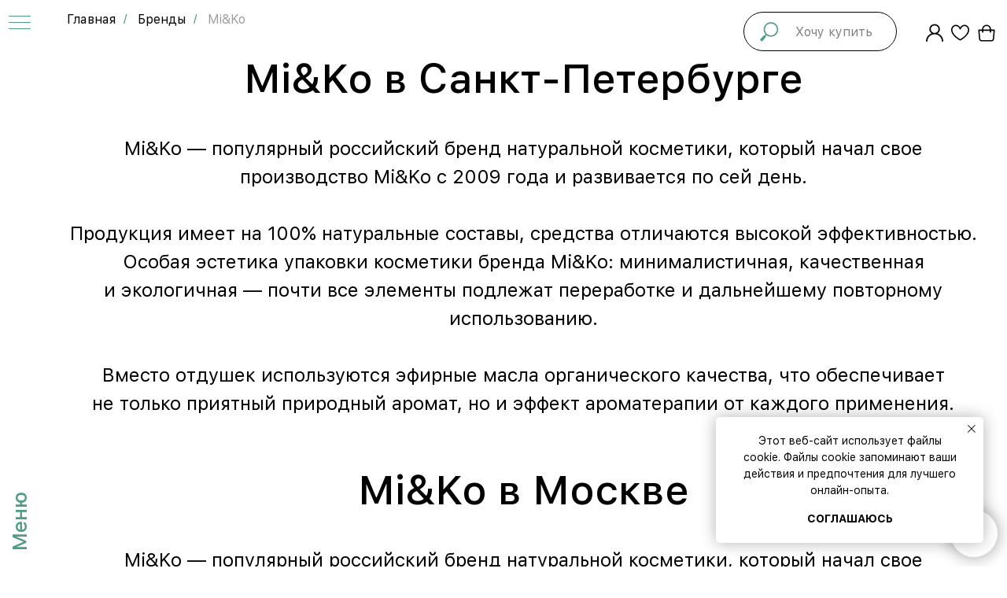

--- FILE ---
content_type: text/html; charset=UTF-8
request_url: https://noplasticitsfantastic.store/product-brend/mi-ko
body_size: 37935
content:
<!DOCTYPE html> <html lang="ru"> <head> <meta charset="utf-8" /> <meta http-equiv="Content-Type" content="text/html; charset=utf-8" /> <meta name="viewport" content="width=device-width, initial-scale=1.0" /> <!--metatextblock--> <title>Бренд Mi&Ko♻ — Купить товары в Noplasticitsfantastic</title> <meta name="description" content="Заказывайте натуральную косметику и средства гигиены Mi&amp;Ko. Эффективная и экологичная, из натуральных материалов. Выбирайте товары бренда Ми Ко!" /> <meta property="og:url" content="https://noplasticitsfantastic.store/product-brend/mi-ko" /> <meta property="og:title" content="Mi&Ko" /> <meta property="og:description" content="" /> <meta property="og:type" content="website" /> <meta property="og:image" content="https://static.tildacdn.com/tild3737-6364-4664-a437-393933303530/logo_miko.svg" /> <link rel="canonical" href="https://noplasticitsfantastic.store/product-brend/mi-ko"> <!--/metatextblock--> <meta name="format-detection" content="telephone=no" /> <meta http-equiv="x-dns-prefetch-control" content="on"> <link rel="dns-prefetch" href="https://ws.tildacdn.com"> <link rel="dns-prefetch" href="https://static.tildacdn.com"> <link rel="shortcut icon" href="https://static.tildacdn.com/tild6163-3030-4265-a164-643730366132/favicon_2.ico" type="image/x-icon" /> <link rel="apple-touch-icon" href="https://static.tildacdn.com/tild6564-6436-4932-b835-393935626465/favicon.png"> <link rel="apple-touch-icon" sizes="76x76" href="https://static.tildacdn.com/tild6564-6436-4932-b835-393935626465/favicon.png"> <link rel="apple-touch-icon" sizes="152x152" href="https://static.tildacdn.com/tild6564-6436-4932-b835-393935626465/favicon.png"> <link rel="apple-touch-startup-image" href="https://static.tildacdn.com/tild6564-6436-4932-b835-393935626465/favicon.png"> <meta name="msapplication-TileColor" content="#ffffff"> <meta name="msapplication-TileImage" content="https://static.tildacdn.com/tild3839-3861-4138-b966-336232383134/favicon.png"> <link rel="alternate" type="application/rss+xml" title="Noplasticitsfantastic" href="https://noplasticitsfantastic.store/rss.xml" /> <!-- Assets --> <script src="https://neo.tildacdn.com/js/tilda-fallback-1.0.min.js" async charset="utf-8"></script> <link rel="stylesheet" href="https://static.tildacdn.com/css/tilda-grid-3.0.min.css" type="text/css" media="all" onerror="this.loaderr='y';"/> <link rel="stylesheet" href="https://static.tildacdn.com/ws/project4737574/tilda-blocks-page31563265.min.css?t=1768140576" type="text/css" media="all" onerror="this.loaderr='y';" /> <link rel="stylesheet" href="https://static.tildacdn.com/css/tilda-animation-2.0.min.css" type="text/css" media="all" onerror="this.loaderr='y';" /> <link rel="stylesheet" href="https://static.tildacdn.com/css/tilda-cards-1.0.min.css" type="text/css" media="all" onerror="this.loaderr='y';" /> <link rel="stylesheet" href="https://static.tildacdn.com/css/tilda-popup-1.1.min.css" type="text/css" media="print" onload="this.media='all';" onerror="this.loaderr='y';" /> <noscript><link rel="stylesheet" href="https://static.tildacdn.com/css/tilda-popup-1.1.min.css" type="text/css" media="all" /></noscript> <link rel="stylesheet" href="https://static.tildacdn.com/css/tilda-slds-1.4.min.css" type="text/css" media="print" onload="this.media='all';" onerror="this.loaderr='y';" /> <noscript><link rel="stylesheet" href="https://static.tildacdn.com/css/tilda-slds-1.4.min.css" type="text/css" media="all" /></noscript> <link rel="stylesheet" href="https://static.tildacdn.com/css/tilda-catalog-1.1.min.css" type="text/css" media="print" onload="this.media='all';" onerror="this.loaderr='y';" /> <noscript><link rel="stylesheet" href="https://static.tildacdn.com/css/tilda-catalog-1.1.min.css" type="text/css" media="all" /></noscript> <link rel="stylesheet" href="https://static.tildacdn.com/css/tilda-forms-1.0.min.css" type="text/css" media="all" onerror="this.loaderr='y';" /> <link rel="stylesheet" href="https://static.tildacdn.com/css/tilda-catalog-filters-1.0.min.css" type="text/css" media="all" onerror="this.loaderr='y';" /> <link rel="stylesheet" href="https://static.tildacdn.com/css/tilda-menusub-1.0.min.css" type="text/css" media="print" onload="this.media='all';" onerror="this.loaderr='y';" /> <noscript><link rel="stylesheet" href="https://static.tildacdn.com/css/tilda-menusub-1.0.min.css" type="text/css" media="all" /></noscript> <link rel="stylesheet" href="https://static.tildacdn.com/css/tilda-cart-1.0.min.css" type="text/css" media="all" onerror="this.loaderr='y';" /> <link rel="stylesheet" href="https://static.tildacdn.com/css/tilda-delivery-1.0.min.css" type="text/css" media="print" onload="this.media='all';" onerror="this.loaderr='y';" /> <noscript><link rel="stylesheet" href="https://static.tildacdn.com/css/tilda-delivery-1.0.min.css" type="text/css" media="all" /></noscript> <link rel="stylesheet" href="https://static.tildacdn.com/css/tilda-wishlist-1.0.min.css" type="text/css" media="all" onerror="this.loaderr='y';" /> <link rel="stylesheet" href="https://static.tildacdn.com/css/tilda-zoom-2.0.min.css" type="text/css" media="print" onload="this.media='all';" onerror="this.loaderr='y';" /> <noscript><link rel="stylesheet" href="https://static.tildacdn.com/css/tilda-zoom-2.0.min.css" type="text/css" media="all" /></noscript> <script nomodule src="https://static.tildacdn.com/js/tilda-polyfill-1.0.min.js" charset="utf-8"></script> <script type="text/javascript">function t_onReady(func) {if(document.readyState!='loading') {func();} else {document.addEventListener('DOMContentLoaded',func);}}
function t_onFuncLoad(funcName,okFunc,time) {if(typeof window[funcName]==='function') {okFunc();} else {setTimeout(function() {t_onFuncLoad(funcName,okFunc,time);},(time||100));}}function t_throttle(fn,threshhold,scope) {return function() {fn.apply(scope||this,arguments);};}function t396_initialScale(t){var e=document.getElementById("rec"+t);if(e){var i=e.querySelector(".t396__artboard");if(i){window.tn_scale_initial_window_width||(window.tn_scale_initial_window_width=document.documentElement.clientWidth);var a=window.tn_scale_initial_window_width,r=[],n,l=i.getAttribute("data-artboard-screens");if(l){l=l.split(",");for(var o=0;o<l.length;o++)r[o]=parseInt(l[o],10)}else r=[320,480,640,960,1200];for(var o=0;o<r.length;o++){var d=r[o];a>=d&&(n=d)}var _="edit"===window.allrecords.getAttribute("data-tilda-mode"),c="center"===t396_getFieldValue(i,"valign",n,r),s="grid"===t396_getFieldValue(i,"upscale",n,r),w=t396_getFieldValue(i,"height_vh",n,r),g=t396_getFieldValue(i,"height",n,r),u=!!window.opr&&!!window.opr.addons||!!window.opera||-1!==navigator.userAgent.indexOf(" OPR/");if(!_&&c&&!s&&!w&&g&&!u){var h=parseFloat((a/n).toFixed(3)),f=[i,i.querySelector(".t396__carrier"),i.querySelector(".t396__filter")],v=Math.floor(parseInt(g,10)*h)+"px",p;i.style.setProperty("--initial-scale-height",v);for(var o=0;o<f.length;o++)f[o].style.setProperty("height","var(--initial-scale-height)");t396_scaleInitial__getElementsToScale(i).forEach((function(t){t.style.zoom=h}))}}}}function t396_scaleInitial__getElementsToScale(t){return t?Array.prototype.slice.call(t.children).filter((function(t){return t&&(t.classList.contains("t396__elem")||t.classList.contains("t396__group"))})):[]}function t396_getFieldValue(t,e,i,a){var r,n=a[a.length-1];if(!(r=i===n?t.getAttribute("data-artboard-"+e):t.getAttribute("data-artboard-"+e+"-res-"+i)))for(var l=0;l<a.length;l++){var o=a[l];if(!(o<=i)&&(r=o===n?t.getAttribute("data-artboard-"+e):t.getAttribute("data-artboard-"+e+"-res-"+o)))break}return r}window.TN_SCALE_INITIAL_VER="1.0",window.tn_scale_initial_window_width=null;</script> <script src="https://static.tildacdn.com/js/jquery-1.10.2.min.js" charset="utf-8" onerror="this.loaderr='y';"></script> <script src="https://static.tildacdn.com/js/tilda-scripts-3.0.min.js" charset="utf-8" defer onerror="this.loaderr='y';"></script> <script src="https://static.tildacdn.com/ws/project4737574/tilda-blocks-page31563265.min.js?t=1768140576" charset="utf-8" async onerror="this.loaderr='y';"></script> <script src="https://static.tildacdn.com/js/tilda-lazyload-1.0.min.js" charset="utf-8" async onerror="this.loaderr='y';"></script> <script src="https://static.tildacdn.com/js/tilda-animation-2.0.min.js" charset="utf-8" async onerror="this.loaderr='y';"></script> <script src="https://static.tildacdn.com/js/tilda-cards-1.0.min.js" charset="utf-8" async onerror="this.loaderr='y';"></script> <script src="https://static.tildacdn.com/js/hammer.min.js" charset="utf-8" async onerror="this.loaderr='y';"></script> <script src="https://static.tildacdn.com/js/tilda-slds-1.4.min.js" charset="utf-8" async onerror="this.loaderr='y';"></script> <script src="https://static.tildacdn.com/js/tilda-products-1.0.min.js" charset="utf-8" async onerror="this.loaderr='y';"></script> <script src="https://static.tildacdn.com/js/tilda-catalog-1.1.min.js" charset="utf-8" async onerror="this.loaderr='y';"></script> <script src="https://static.tildacdn.com/js/tilda-menu-1.0.min.js" charset="utf-8" async onerror="this.loaderr='y';"></script> <script src="https://static.tildacdn.com/js/tilda-zero-1.1.min.js" charset="utf-8" async onerror="this.loaderr='y';"></script> <script src="https://static.tildacdn.com/js/tilda-submenublocks-1.0.min.js" charset="utf-8" async onerror="this.loaderr='y';"></script> <script src="https://static.tildacdn.com/js/tilda-widget-positions-1.0.min.js" charset="utf-8" async onerror="this.loaderr='y';"></script> <script src="https://static.tildacdn.com/js/tilda-forms-1.0.min.js" charset="utf-8" async onerror="this.loaderr='y';"></script> <script src="https://static.tildacdn.com/js/tilda-cart-1.1.min.js" charset="utf-8" async onerror="this.loaderr='y';"></script> <script src="https://static.tildacdn.com/js/tilda-delivery-1.0.min.js" charset="utf-8" async onerror="this.loaderr='y';"></script> <script src="https://static.tildacdn.com/js/tilda-wishlist-1.0.min.js" charset="utf-8" async onerror="this.loaderr='y';"></script> <script src="https://static.tildacdn.com/js/tilda-popup-1.0.min.js" charset="utf-8" async onerror="this.loaderr='y';"></script> <script src="https://static.tildacdn.com/js/tilda-zoom-2.0.min.js" charset="utf-8" async onerror="this.loaderr='y';"></script> <script src="https://static.tildacdn.com/js/tilda-zero-scale-1.0.min.js" charset="utf-8" async onerror="this.loaderr='y';"></script> <script src="https://static.tildacdn.com/js/tilda-zero-fixed-1.0.min.js" charset="utf-8" async onerror="this.loaderr='y';"></script> <script src="https://static.tildacdn.com/js/tilda-skiplink-1.0.min.js" charset="utf-8" async onerror="this.loaderr='y';"></script> <script src="https://static.tildacdn.com/js/tilda-events-1.0.min.js" charset="utf-8" async onerror="this.loaderr='y';"></script> <script type="text/javascript" src="https://static.tildacdn.com/js/tilda-buyer-dashboard-1.0.min.js" charset="utf-8" async onerror="this.loaderr='y';"></script> <!-- nominify begin --><!-- Yandex.Metrika counter --> <script type="text/javascript" >
   (function(m,e,t,r,i,k,a){m[i]=m[i]||function(){(m[i].a=m[i].a||[]).push(arguments)};
   m[i].l=1*new Date();
   for (var j = 0; j < document.scripts.length; j++) {if (document.scripts[j].src === r) { return; }}
   k=e.createElement(t),a=e.getElementsByTagName(t)[0],k.async=1,k.src=r,a.parentNode.insertBefore(k,a)})
   (window, document, "script", "https://mc.yandex.ru/metrika/tag.js", "ym");

   ym(87403305, "init", {
        clickmap:true,
        trackLinks:true,
        accurateTrackBounce:true,
        webvisor:true,
        ecommerce:"dataLayer"
   });
</script> <noscript><div><img src="https://mc.yandex.ru/watch/87403305" style="position:absolute; left:-9999px;" alt="" /></div></noscript> <!-- /Yandex.Metrika counter --> <!-- Rating Mail.ru counter --> <script type="text/javascript">
var _tmr = window._tmr || (window._tmr = []);
_tmr.push({id: "3242321", type: "pageView", start: (new Date()).getTime()});
(function (d, w, id) {
  if (d.getElementById(id)) return;
  var ts = d.createElement("script"); ts.type = "text/javascript"; ts.async = true; ts.id = id;
  ts.src = "https://top-fwz1.mail.ru/js/code.js";
  var f = function () {var s = d.getElementsByTagName("script")[0]; s.parentNode.insertBefore(ts, s);};
  if (w.opera == "[object Opera]") { d.addEventListener("DOMContentLoaded", f, false); } else { f(); }
})(document, window, "topmailru-code");
</script><noscript><div> <img src="https://top-fwz1.mail.ru/counter?id=3242321;js=na" style="border:0;position:absolute;left:-9999px;" alt="Top.Mail.Ru" /> </div></noscript> <!-- //Rating Mail.ru counter --> <meta name='wmail-verification' content='1434627b844323c8a84fed78a70b4869' /> <meta name="yandex-verification" content="ad46409975a3628c" /> <!-- Top.Mail.Ru counter --> <script type="text/javascript">
var _tmr = window._tmr || (window._tmr = []);
_tmr.push({id: "3304878", type: "pageView", start: (new Date()).getTime()});
(function (d, w, id) {
  if (d.getElementById(id)) return;
  var ts = d.createElement("script"); ts.type = "text/javascript"; ts.async = true; ts.id = id;
  ts.src = "https://top-fwz1.mail.ru/js/code.js";
  var f = function () {var s = d.getElementsByTagName("script")[0]; s.parentNode.insertBefore(ts, s);};
  if (w.opera == "[object Opera]") { d.addEventListener("DOMContentLoaded", f, false); } else { f(); }
})(document, window, "tmr-code");
</script> <noscript><div><img src="https://top-fwz1.mail.ru/counter?id=3304878;js=na" style="position:absolute;left:-9999px;" alt="Top.Mail.Ru" /></div></noscript> <!-- /Top.Mail.Ru counter --><!-- nominify end --><script type="text/javascript">window.dataLayer=window.dataLayer||[];</script> <script type="text/javascript">(function() {if((/bot|google|yandex|baidu|bing|msn|duckduckbot|teoma|slurp|crawler|spider|robot|crawling|facebook/i.test(navigator.userAgent))===false&&typeof(sessionStorage)!='undefined'&&sessionStorage.getItem('visited')!=='y'&&document.visibilityState){var style=document.createElement('style');style.type='text/css';style.innerHTML='@media screen and (min-width: 980px) {.t-records {opacity: 0;}.t-records_animated {-webkit-transition: opacity ease-in-out .2s;-moz-transition: opacity ease-in-out .2s;-o-transition: opacity ease-in-out .2s;transition: opacity ease-in-out .2s;}.t-records.t-records_visible {opacity: 1;}}';document.getElementsByTagName('head')[0].appendChild(style);function t_setvisRecs(){var alr=document.querySelectorAll('.t-records');Array.prototype.forEach.call(alr,function(el) {el.classList.add("t-records_animated");});setTimeout(function() {Array.prototype.forEach.call(alr,function(el) {el.classList.add("t-records_visible");});sessionStorage.setItem("visited","y");},400);}
document.addEventListener('DOMContentLoaded',t_setvisRecs);}})();</script></head> <body class="t-body" style="margin:0;"> <!--allrecords--> <div id="allrecords" class="t-records" data-hook="blocks-collection-content-node" data-tilda-project-id="4737574" data-tilda-page-id="31563265" data-tilda-page-alias="product-brend/mi-ko" data-tilda-formskey="beb166c5d64cb06371c23822cf936f71" data-tilda-stat-scroll="yes" data-tilda-lazy="yes" data-tilda-project-lang="RU" data-tilda-root-zone="com" data-tilda-project-headcode="yes" data-tilda-project-country="RU"> <!--header--> <header id="t-header" class="t-records" data-hook="blocks-collection-content-node" data-tilda-project-id="4737574" data-tilda-page-id="23063282" data-tilda-formskey="beb166c5d64cb06371c23822cf936f71" data-tilda-stat-scroll="yes" data-tilda-lazy="yes" data-tilda-project-lang="RU" data-tilda-root-zone="com" data-tilda-project-headcode="yes" data-tilda-project-country="RU"> <div id="rec1395801991" class="r t-rec t-screenmin-1200px" style=" " data-animationappear="off" data-record-type="830" data-screen-min="1200px"> <!-- t830 --> <!-- @classes t-name t-name_xs t-descr t-descr_xs t-title t-text --> <div id="nav1395801991marker"></div> <div id="nav1395801991" class="t830" data-menu="yes"> <div class="t830__panel t830__panel_bg t830__panel_hover t830__panel_close" style=""> <div class="t830__menu__content "> <button
type="button"
class="t830__burger t830__burger_mobile"
aria-label="Навигационное меню"
aria-expanded="false"> <span style="background-color:#519d81"></span> <span style="background-color:#519d81"></span> <span style="background-color:#519d81"></span> <span style="background-color:#519d81"></span> </button> <div class="t830__side"> <button
type="button"
class="t830__burger"
aria-label="Навигационное меню"
aria-expanded="false"
style=""> <span style="background-color:#519d81;"></span> <span style="background-color:#519d81;"></span> <span style="background-color:#519d81;"></span> <span style="background-color:#519d81;"></span> </button> </div> </div> <div class="t830__panel-text t-descr t-descr_sm" style="">Меню</div> </div> <div class="t830m__overlay"> <div class="t830m__overlay_bg" style=" "></div> </div> <div class="t830m t830m_bg t830m_close"> <div class="t830m__container"> <button type="button" class="t830m__close-button t830m__close t830m__close_bg t830m_opened" aria-label="Закрыть меню"> <div class="t830m__close_icon t830m__close_icon_none"> <span style="background-color:#519d81"></span> <span style="background-color:#519d81"></span> <span style="background-color:#519d81"></span> <span style="background-color:#519d81"></span> </div> </button> <div class="t830m__top t830m__top_addwrap t830m__top_padd"> <div class="t830m__wrap"> <div class="t830__logo__container "> <div class="t830__logo__content"> <a class="t830__logo" href="/"> <img class="t830__logo__img"
src="https://static.tildacdn.com/tild3264-3638-4935-b435-626137383538/_.png"
imgfield="img"
style="max-width: 400px;" alt=""> </a> </div> </div> <div class="t830m__menu"> <div class="t830__wrapper t-site-search-input" data-sidemenu-search="yes"> <div class="t830__blockinput "> <input type="text" class="t830__input t-input t830__input-bottom" placeholder="Хочу купить" data-search-target="all" style=" border-color:#000000; border-width:1px;"> <svg role="presentation" class="t830__search-icon" xmlns="http://www.w3.org/2000/svg" viewBox="0 0 88 88"> <path fill="#000000" d="M85 31.1c-.5-8.7-4.4-16.6-10.9-22.3C67.6 3 59.3 0 50.6.6c-8.7.5-16.7 4.4-22.5 11-11.2 12.7-10.7 31.7.6 43.9l-5.3 6.1-2.5-2.2-17.8 20 9 8.1 17.8-20.2-2.1-1.8 5.3-6.1c5.8 4.2 12.6 6.3 19.3 6.3 9 0 18-3.7 24.4-10.9 5.9-6.6 8.8-15 8.2-23.7zM72.4 50.8c-9.7 10.9-26.5 11.9-37.6 2.3-10.9-9.8-11.9-26.6-2.3-37.6 4.7-5.4 11.3-8.5 18.4-8.9h1.6c6.5 0 12.7 2.4 17.6 6.8 5.3 4.7 8.5 11.1 8.9 18.2.5 7-1.9 13.8-6.6 19.2z"/> </svg> </div> </div> <div class="t830m__list"> <div class="t830m__list-item"> <div class="t830m__list-title t830m__menu-item"> <a
class="t830m__list-title-link t-menu__link-item t-descr"
href="/" data-menu-item-number="1">
Главная
</a> </div> </div> <div class="t830m__list-item"> <div class="t830m__list-title t830m__list-title_toggle"> <div
class="t830m__list-title-text t-descr t-menu__link-item t830m__list-title-text_opacity">
Каталог ⏷
</div> </div> <div class="t830m__submenu t830m__submenu_close"> <div class="t830m__submenu-item"> <a class="t-menusub__link-item t-descr"
href="/catalog/sale" data-menu-item-number="1">
SALE
</a> </div> <div class="t830m__submenu-item"> <a class="t-menusub__link-item t-descr"
href="/catalog/new" data-menu-item-number="2">
Новинки
</a> </div> <div class="t830m__submenu-item"> <a class="t-menusub__link-item t-descr"
href="/catalog/accessories" data-menu-item-number="3">
Аксессуары
</a> </div> <div class="t830m__submenu-item"> <a class="t-menusub__link-item t-descr"
href="/catalog/bottle" data-menu-item-number="4">
Бутылки
</a> </div> <div class="t830m__submenu-item"> <a class="t-menusub__link-item t-descr"
href="/catalog/candles" data-menu-item-number="5">
Свечи
</a> </div> <div class="t830m__submenu-item"> <a class="t-menusub__link-item t-descr"
href="/catalog/cup" data-menu-item-number="6">
Стаканы
</a> </div> <div class="t830m__submenu-item"> <a class="t-menusub__link-item t-descr"
href="/catalog/bathroom" data-menu-item-number="7">
Ванная
</a> </div> <div class="t830m__submenu-item"> <a class="t-menusub__link-item t-descr"
href="/catalog/always-with-you" data-menu-item-number="8">
Всегда с собой
</a> </div> <div class="t830m__submenu-item"> <a class="t-menusub__link-item t-descr"
href="/catalog/home" data-menu-item-number="9">
Для дома и уборки
</a> </div> <div class="t830m__submenu-item"> <a class="t-menusub__link-item t-descr"
href="/catalog/animals" data-menu-item-number="10">
Для животных
</a> </div> <div class="t830m__submenu-item"> <a class="t-menusub__link-item t-descr"
href="/catalog/kids" data-menu-item-number="11">
Для малышей
</a> </div> <div class="t830m__submenu-item"> <a class="t-menusub__link-item t-descr"
href="/catalog/cosmetic" data-menu-item-number="12">
Косметика
</a> </div> <div class="t830m__submenu-item"> <a class="t-menusub__link-item t-descr"
href="/catalog/kitchen" data-menu-item-number="13">
Кухня
</a> </div> <div class="t830m__submenu-item"> <a class="t-menusub__link-item t-descr"
href="/catalog/hygiene" data-menu-item-number="14">
Личная гигиена
</a> </div> <div class="t830m__submenu-item"> <a class="t-menusub__link-item t-descr"
href="/catalog/clothes" data-menu-item-number="15">
Одежда
</a> </div> <div class="t830m__submenu-item"> <a class="t-menusub__link-item t-descr"
href="/catalog/podarki" data-menu-item-number="16">
Подарки
</a> </div> <div class="t830m__submenu-item"> <a class="t-menusub__link-item t-descr"
href="/catalog/certificate" data-menu-item-number="17">
Подарочный сертификат
</a> </div> <div class="t830m__submenu-item"> <a class="t-menusub__link-item t-descr"
href="/catalog/handbags" data-menu-item-number="18">
Сумки
</a> </div> <div class="t830m__submenu-item"> <a class="t-menusub__link-item t-descr"
href="/catalog/cosiness" data-menu-item-number="19">
Уют
</a> </div> <div class="t830m__submenu-item"> <a class="t-menusub__link-item t-descr"
href="/catalog/ecobox" data-menu-item-number="20">
Экобоксы
</a> </div> <div class="t830m__submenu-item"> <a class="t-menusub__link-item t-descr"
href="/catalog/recycled" data-menu-item-number="21">
Recycled
</a> </div> <div class="t830m__submenu-item"> <a class="t-menusub__link-item t-descr"
href="/catalog/vegan" data-menu-item-number="22">
Vegan
</a> </div> <div class="t830m__submenu-item"> <a class="t-menusub__link-item t-descr"
href="/catalog/all-goods" data-menu-item-number="23">
Все товары
</a> </div> </div> </div> <div class="t830m__list-item"> <div class="t830m__list-title t830m__list-title_toggle"> <div
class="t830m__list-title-text t-descr t-menu__link-item t830m__list-title-text_opacity">
Бренды ⏷
</div> </div> <div class="t830m__submenu t830m__submenu_close"> <div class="t830m__submenu-item"> <a class="t-menusub__link-item t-descr"
href="/product-brend/noplasticitsfantastic" data-menu-item-number="1">
Noplasticitsfantastic
</a> </div> <div class="t830m__submenu-item"> <a class="t-menusub__link-item t-descr"
href="/product-brend/polbutylki" data-menu-item-number="2">
Стаканы из бутылок
</a> </div> <div class="t830m__submenu-item"> <a class="t-menusub__link-item t-descr"
href="/product-brend/c-h" data-menu-item-number="3">
С-Н
</a> </div> <div class="t830m__submenu-item"> <a class="t-menusub__link-item t-descr"
href="/product-brend/kinto" data-menu-item-number="4">
Kinto
</a> </div> <div class="t830m__submenu-item"> <a class="t-menusub__link-item t-descr"
href="/product-brend/huskee" data-menu-item-number="5">
Huskee
</a> </div> <div class="t830m__submenu-item"> <a class="t-menusub__link-item t-descr"
href="/product-brend/stojo" data-menu-item-number="6">
Stojo
</a> </div> <div class="t830m__submenu-item"> <a class="t-menusub__link-item t-descr"
href="/product-brend/elska" data-menu-item-number="7">
Elska
</a> </div> <div class="t830m__submenu-item"> <a class="t-menusub__link-item t-descr"
href="/product-brend/human-being" data-menu-item-number="8">
Human Being
</a> </div> <div class="t830m__submenu-item"> <a class="t-menusub__link-item t-descr"
href="/product-brend/soloma" data-menu-item-number="9">
Soloma
</a> </div> <div class="t830m__submenu-item"> <a class="t-menusub__link-item t-descr"
href="/product-brend/jord" data-menu-item-number="10">
Jord
</a> </div> </div> </div> <div class="t830m__list-item"> <div class="t830m__list-title t830m__list-title_toggle"> <div
class="t830m__list-title-text t-descr t-menu__link-item t830m__list-title-text_opacity">
Подарки ⏷
</div> </div> <div class="t830m__submenu t830m__submenu_close"> <div class="t830m__submenu-item"> <a class="t-menusub__link-item t-descr"
href="/catalog/podarki/do-1000-rublei" data-menu-item-number="1">
До 1000 рублей
</a> </div> <div class="t830m__submenu-item"> <a class="t-menusub__link-item t-descr"
href="/catalog/podarki/do-2000-rublei" data-menu-item-number="2">
До 2000 рублей
</a> </div> <div class="t830m__submenu-item"> <a class="t-menusub__link-item t-descr"
href="/catalog/podarki/na-vse-sluchai-zhizni" data-menu-item-number="3">
На все случаи жизни
</a> </div> <div class="t830m__submenu-item"> <a class="t-menusub__link-item t-descr"
href="/catalog/podarki/na-novii-god" data-menu-item-number="4">
На Новый год
</a> </div> <div class="t830m__submenu-item"> <a class="t-menusub__link-item t-descr"
href="/catalog/podarki/muzhchinam" data-menu-item-number="5">
Мужчине
</a> </div> <div class="t830m__submenu-item"> <a class="t-menusub__link-item t-descr"
href="/catalog/podarki/na-8e-marta" data-menu-item-number="6">
Женщине
</a> </div> <div class="t830m__submenu-item"> <a class="t-menusub__link-item t-descr"
href="/catalog/podarki/dlya-detei" data-menu-item-number="7">
Детям
</a> </div> <div class="t830m__submenu-item"> <a class="t-menusub__link-item t-descr"
href="/catalog/podarki/roditelyam" data-menu-item-number="8">
Родителям
</a> </div> <div class="t830m__submenu-item"> <a class="t-menusub__link-item t-descr"
href="/catalog/podarki/souvenirs" data-menu-item-number="9">
Сувениры
</a> </div> <div class="t830m__submenu-item"> <a class="t-menusub__link-item t-descr"
href="/catalog/certificate" data-menu-item-number="10">
Сертификаты
</a> </div> </div> </div> <div class="t830m__list-item"> <div class="t830m__list-title t830m__menu-item"> <a
class="t830m__list-title-link t-menu__link-item t-descr"
href="/catalog/certificate" data-menu-item-number="5">
Подарочные сертификаты
</a> </div> </div> <div class="t830m__list-item"> <div class="t830m__list-title t830m__menu-item"> <a
class="t830m__list-title-link t-menu__link-item t-descr"
href="/opt" data-menu-item-number="6">
Оптовый заказ
</a> </div> </div> <div class="t830m__list-item"> <div class="t830m__list-title t830m__menu-item"> <a
class="t830m__list-title-link t-menu__link-item t-descr"
href="/about-us/noplasticrunfantastic" data-menu-item-number="7">
Беговой клуб
</a> </div> </div> <div class="t830m__list-item"> <div class="t830m__list-title t830m__list-title_toggle"> <div
class="t830m__list-title-text t-descr t-menu__link-item t830m__list-title-text_opacity">
Информация ⏷
</div> </div> <div class="t830m__submenu t830m__submenu_close"> <div class="t830m__submenu-item"> <a class="t-menusub__link-item t-descr"
href="/contact-us" data-menu-item-number="1">
Контакты
</a> </div> <div class="t830m__submenu-item"> <a class="t-menusub__link-item t-descr"
href="/about-us/msk" data-menu-item-number="2">
Шоурум в Москве
</a> </div> <div class="t830m__submenu-item"> <a class="t-menusub__link-item t-descr"
href="/about-us/spb" data-menu-item-number="3">
Шоурум в Петербурге
</a> </div> <div class="t830m__submenu-item"> <a class="t-menusub__link-item t-descr"
href="/about-us/olesya_besperstova" data-menu-item-number="4">
Об Олесе Беспёрстовой
</a> </div> <div class="t830m__submenu-item"> <a class="t-menusub__link-item t-descr"
href="/info" data-menu-item-number="5">
Ссылки
</a> </div> </div> </div> <div class="t830m__list-item"> <div class="t830m__list-title t830m__menu-item"> <a
class="t830m__list-title-link t-menu__link-item t-descr"
href="/faq" data-menu-item-number="9">
FAQ
</a> </div> </div> <div class="t830m__list-item"> <div class="t830m__list-title t830m__menu-item"> <a
class="t830m__list-title-link t-menu__link-item t-descr"
href="/blog" data-menu-item-number="10">
Блог
</a> </div> </div> </div> </div> </div> <div class="t830m__textwrapper"> <div class="t830m__text t-descr" field="text">+7 (977) 741-46-96<br /><a href="mailto:hello@noplasticitsfantastic.store">hello@noplasticitsfantastic.store</a></div> </div> </div> </div> </div> </div> <style>#rec1395801991 .t830m{background-color:#ffffff;}#rec1395801991 .t830m__close{background-color:#ffffff;}#rec1395801991 .t830__panel{background-color:#ffffff;}@media screen and (max-width:1200px){#rec1395801991 .t830m.t830m_bg{background-color:#ffffff;}#rec1395801991 .t830m__close.t830m__close_bg{background-color:#ffffff;}#rec1395801991 .t830__panel.t830__panel_bg{background-color:#ffffff;}}</style> <script>t_onReady(function() {var tildaSearchJS='https://static.tildacdn.com/js/tilda-search-';var s=document.createElement('script');s.src=tildaSearchJS + '1.2.min.js';s.async=true;s.onerror=function() {console.log('Error load Tilda Search in ME901');};if(document.querySelectorAll("script[src^='" + tildaSearchJS + "']").length===0&&document.querySelectorAll("script[src^='" + tildaSearchJS + "']").length===0) {document.head.appendChild(s);}});</script> <script>window.zero_window_width_hook='allrecords';t_onReady(function() {t_onFuncLoad('t830_init',function() {t830_init('1395801991');});});</script> <style>#rec1395801991 .t-menu__link-item{-webkit-transition:color 0.3s ease-in-out,opacity 0.3s ease-in-out;transition:color 0.3s ease-in-out,opacity 0.3s ease-in-out;}#rec1395801991 .t-menu__link-item.t-active:not(.t978__menu-link){color:#777777 !important;}#rec1395801991 .t-menu__link-item:not(.t-active):not(.tooltipstered):hover{color:#519d81 !important;opacity:0.6 !important;}#rec1395801991 .t-menu__link-item:not(.t-active):not(.tooltipstered):focus-visible{color:#519d81 !important;opacity:0.6 !important;}@supports (overflow:-webkit-marquee) and (justify-content:inherit){#rec1395801991 .t-menu__link-item,#rec1395801991 .t-menu__link-item.t-active{opacity:1 !important;}}</style> <style>#rec1395801991 .t-menusub__link-item{-webkit-transition:color 0.3s ease-in-out,opacity 0.3s ease-in-out;transition:color 0.3s ease-in-out,opacity 0.3s ease-in-out;}#rec1395801991 .t-menusub__link-item:not(.t-active):not(.tooltipstered):hover{color:#519d81 !important;opacity:0.6 !important;}@supports (overflow:-webkit-marquee) and (justify-content:inherit){#rec1395801991 .t-menusub__link-item,#rec1395801991 .t-menusub__link-item.t-active{opacity:1 !important;}}</style> <style> #rec1395801991 .t830__panel-text{font-size:26px;color:#519d81;font-weight:500;}#rec1395801991 .t830__logo__text{color:#000000;font-weight:400;}#rec1395801991 .t830m__list-title-text{color:#222222;font-family:'SanFrancisco';text-transform:uppercase;}#rec1395801991 a.t830m__list-title-link{color:#222222;font-family:'SanFrancisco';text-transform:uppercase;}#rec1395801991 a.t-menusub__link-item{color:#222222;font-weight:400;}#rec1395801991 .t830m__text{font-family:'SanFrancisco';}</style> <style> #rec1395801991 .t830__logo{color:#000000;font-weight:400;}</style> <style>#rec1395801991 .t830m {box-shadow:0px 15px 30px -10px rgba(0,11,48,0.2);}</style> </div> <div id="rec1395803871" class="r t-rec" style=" " data-animationappear="off" data-record-type="396"> <!-- T396 --> <style>#rec1395803871 .t396__artboard {position:fixed;width:100%;left:0;top:0;z-index:990;}#rec1395803871 .t396__artboard {min-height:68px;height:20vh;overflow:visible;}#rec1395803871 .t396__filter {min-height:68px;height:20vh;}#rec1395803871 .t396__carrier{min-height:68px;height:20vh;background-position:right top;background-attachment:fixed;transform:translate3d(0,0,0);-moz-transform:unset;background-size:cover;background-repeat:no-repeat;}@media screen and (min-width:1199px) {#rec1395803871 .t396__carrier-wrapper {position:absolute;width:100%;height:100%;top:0;left:0;-webkit-clip-path:inset(0 0 0 0);clip-path:inset(0 0 0 0);}#rec1395803871 .t396__carrier{position:fixed;display:block;width:100%;height:100% !important;top:0;left:0;background-size:cover;background-position:right top;transform:translateZ(0);will-change:transform;pointer-events:none;}}@media screen and (max-width:1199px) {#rec1395803871 .t396__carrier-wrapper {position:absolute;width:100%;height:100%;top:0;left:0;-webkit-clip-path:inset(0 0 0 0);clip-path:inset(0 0 0 0);}}@media screen and (max-width:1499px) {#rec1395803871 .t396__artboard,#rec1395803871 .t396__filter,#rec1395803871 .t396__carrier {min-height:89px;}#rec1395803871 .t396__filter {}#rec1395803871 .t396__carrier {background-attachment:scroll;}}@media screen and (max-width:1199px) {#rec1395803871 .t396__artboard,#rec1395803871 .t396__filter,#rec1395803871 .t396__carrier {}#rec1395803871 .t396__filter {}#rec1395803871 .t396__carrier {background-attachment:scroll;}}@media screen and (max-width:959px) {#rec1395803871 .t396__artboard,#rec1395803871 .t396__filter,#rec1395803871 .t396__carrier {}#rec1395803871 .t396__filter {}#rec1395803871 .t396__carrier {background-attachment:scroll;}}@media screen and (max-width:639px) {#rec1395803871 .t396__artboard,#rec1395803871 .t396__filter,#rec1395803871 .t396__carrier {min-height:59px;}#rec1395803871 .t396__filter {}#rec1395803871 .t396__carrier {background-attachment:scroll;}}@media screen and (max-width:479px) {#rec1395803871 .t396__artboard,#rec1395803871 .t396__filter,#rec1395803871 .t396__carrier {min-height:auto;height:65px;}#rec1395803871 .t396__filter {}#rec1395803871 .t396__carrier {background-attachment:scroll;}}#rec1395803871 .tn-elem[data-elem-id="1758810751104"]{z-index:3;top:0px;;left:calc(50% - 750px + 1454px);;width:146px;height:62px;}#rec1395803871 .tn-elem[data-elem-id="1758810751104"] .tn-atom{border-radius:50px 50px 50px 50px;background-color:#ffffff;background-position:right top;border-width:var(--t396-borderwidth,0);border-style:var(--t396-borderstyle,solid);border-color:var(--t396-bordercolor,transparent);transition:background-color var(--t396-speedhover,0s) ease-in-out,color var(--t396-speedhover,0s) ease-in-out,border-color var(--t396-speedhover,0s) ease-in-out,box-shadow var(--t396-shadowshoverspeed,0.2s) ease-in-out;}@media screen and (max-width:1499px){#rec1395803871 .tn-elem[data-elem-id="1758810751104"]{display:table;top:1px;;left:calc(50% - 600px + 894px);;width:397px;height:82px;}}@media screen and (max-width:1199px){#rec1395803871 .tn-elem[data-elem-id="1758810751104"]{display:table;top:0px;;left:calc(50% - 480px + -32px);;width:1024px;height:89px;border-radius:0px 0px 0px 0px;}#rec1395803871 .tn-elem[data-elem-id="1758810751104"] .tn-atom{background-size:cover;border-radius:0px 0px 0px 0px;}}@media screen and (max-width:959px){#rec1395803871 .tn-elem[data-elem-id="1758810751104"]{display:table;left:calc(50% - 320px + 0px);;width:640px;height:88px;}}@media screen and (max-width:639px){#rec1395803871 .tn-elem[data-elem-id="1758810751104"]{display:table;top:-1px;;width:480px;height:63px;}}@media screen and (max-width:479px){#rec1395803871 .tn-elem[data-elem-id="1758810751104"]{display:table;top:-4px;;left:calc(50% - 160px + 0px);;width:100%;height:69px;border-radius:0px 0px 0px 0px;}#rec1395803871 .tn-elem[data-elem-id="1758810751104"] .tn-atom{background-position:center center;background-size:cover;border-radius:0px 0px 0px 0px;}}#rec1395803871 .tn-group[data-group-id="175899553159014200"] {z-index:3;position:absolute;top:21px;left:calc(50% - 750px + 1486px);width:81px;height:56px;flex-grow:;flex-shrink:;flex-basis:;}#rec1395803871 .tn-group[data-group-id="175899553159014200"] #molecule-175899553159014200 {width:100%;height:100%;position:relative;border-color:transparent ;border-style:solid ;box-sizing:border-box;border-radius:0px;opacity:1;transition:background-color var(--t396-speedhover,0s) ease-in-out,color var(--t396-speedhover,0s) ease-in-out,border-color var(--t396-speedhover,0s) ease-in-out,box-shadow var(--t396-shadowshoverspeed,0.2s) ease-in-out;}@media screen and (max-width:1499px) {#rec1395803871 .tn-group[data-group-id="175899553159014200"] {display:block;top:30px;left:calc(50% - 600px + 1162px);width:88px;height:59px;border-radius:0px;}#rec1395803871 .tn-group[data-group-id="175899553159014200"] #molecule-175899553159014200 {background-position:center center;border-radius:0px;opacity:1;-webkit-transform:rotate(0deg);-moz-transform:rotate(0deg);transform:rotate(0deg);}}@media screen and (max-width:1199px) {#rec1395803871 .tn-group[data-group-id="175899553159014200"] {display:block;top:29px;left:calc(50% - 480px + 790px);width:201px;height:30px;}#rec1395803871 .tn-group[data-group-id="175899553159014200"] #molecule-175899553159014200 {}}@media screen and (max-width:959px) {#rec1395803871 .tn-group[data-group-id="175899553159014200"] {display:block;top:29px;left:calc(50% - 320px + 470px);width:201px;height:30px;}#rec1395803871 .tn-group[data-group-id="175899553159014200"] #molecule-175899553159014200 {}}@media screen and (max-width:639px) {#rec1395803871 .tn-group[data-group-id="175899553159014200"] {display:block;top:19px;left:calc(50% - 240px + 325px);width:147px;height:26px;}#rec1395803871 .tn-group[data-group-id="175899553159014200"] #molecule-175899553159014200 {}}@media screen and (max-width:479px) {#rec1395803871 .tn-group[data-group-id="175899553159014200"] {display:block;top:1px;left:calc(50% - 160px + 31px);width:277px;height:41px;}#rec1395803871 .tn-group[data-group-id="175899553159014200"] #molecule-175899553159014200 {}}#rec1395803871 .tn-elem[data-elem-id="1758976339829"]{display:none;z-index:3;top:35px;left:44px;width:21px;height:auto;}#rec1395803871 .tn-elem[data-elem-id="1758976339829"] .tn-atom{border-radius:0px 0px 0px 0px;background-position:center center;border-width:var(--t396-borderwidth,0);border-style:var(--t396-borderstyle,solid);border-color:var(--t396-bordercolor,transparent);transition:background-color var(--t396-speedhover,0s) ease-in-out,color var(--t396-speedhover,0s) ease-in-out,border-color var(--t396-speedhover,0s) ease-in-out,box-shadow var(--t396-shadowshoverspeed,0.2s) ease-in-out;}#rec1395803871 .tn-elem[data-elem-id="1758976339829"] .tn-atom__img{border-radius:0px 0px 0px 0px;object-position:center center;}@media screen and (max-width:1499px){#rec1395803871 .tn-elem[data-elem-id="1758976339829"]{display:none;top:37px;left:48px;width:22px;height:auto;}}@media screen and (max-width:1199px){#rec1395803871 .tn-elem[data-elem-id="1758976339829"]{display:table;top:1px;left:116px;width:27px;height:auto;}}@media screen and (max-width:959px){#rec1395803871 .tn-elem[data-elem-id="1758976339829"]{display:table;top:1px;left:116px;height:auto;}}@media screen and (max-width:639px){#rec1395803871 .tn-elem[data-elem-id="1758976339829"]{display:table;top:0px;left:83px;width:23px;height:auto;}}@media screen and (max-width:479px){#rec1395803871 .tn-elem[data-elem-id="1758976339829"]{display:table;top:21px;left:257px;width:20px;height:auto;}}#rec1395803871 .tn-elem[data-elem-id="1758802196182"]{z-index:3;top:1px;left:61px;width:20px;height:auto;}#rec1395803871 .tn-elem[data-elem-id="1758802196182"] .tn-atom{border-radius:0px 0px 0px 0px;background-position:center center;border-width:var(--t396-borderwidth,0);border-style:var(--t396-borderstyle,solid);border-color:var(--t396-bordercolor,transparent);transition:background-color var(--t396-speedhover,0s) ease-in-out,color var(--t396-speedhover,0s) ease-in-out,border-color var(--t396-speedhover,0s) ease-in-out,box-shadow var(--t396-shadowshoverspeed,0.2s) ease-in-out;}#rec1395803871 .tn-elem[data-elem-id="1758802196182"] .tn-atom__img{border-radius:0px 0px 0px 0px;object-position:center center;}@media screen and (max-width:1499px){#rec1395803871 .tn-elem[data-elem-id="1758802196182"]{display:table;top:1px;left:66px;width:22px;height:auto;}}@media screen and (max-width:1199px){#rec1395803871 .tn-elem[data-elem-id="1758802196182"]{display:none;top:1px;left:174px;width:27px;height:auto;}}@media screen and (max-width:959px){#rec1395803871 .tn-elem[data-elem-id="1758802196182"]{display:none;top:1px;left:174px;height:auto;}}@media screen and (max-width:639px){#rec1395803871 .tn-elem[data-elem-id="1758802196182"]{display:none;top:1px;left:124px;width:23px;height:auto;}}@media screen and (max-width:479px){#rec1395803871 .tn-elem[data-elem-id="1758802196182"]{display:none;top:0px;left:0px;width:30px;height:auto;}}#rec1395803871 .tn-elem[data-elem-id="1758802224436"]{z-index:3;top:1px;left:30px;width:21px;height:auto;}#rec1395803871 .tn-elem[data-elem-id="1758802224436"] .tn-atom{border-radius:0px 0px 0px 0px;background-position:center center;border-width:var(--t396-borderwidth,0);border-style:var(--t396-borderstyle,solid);border-color:var(--t396-bordercolor,transparent);transition:background-color var(--t396-speedhover,0s) ease-in-out,color var(--t396-speedhover,0s) ease-in-out,border-color var(--t396-speedhover,0s) ease-in-out,box-shadow var(--t396-shadowshoverspeed,0.2s) ease-in-out;}#rec1395803871 .tn-elem[data-elem-id="1758802224436"] .tn-atom__img{border-radius:0px 0px 0px 0px;object-position:center center;}@media screen and (max-width:1499px){#rec1395803871 .tn-elem[data-elem-id="1758802224436"]{display:table;top:1px;left:32px;width:23px;height:auto;}}@media screen and (max-width:1199px){#rec1395803871 .tn-elem[data-elem-id="1758802224436"]{display:table;top:1px;left:58px;width:28px;height:auto;}}@media screen and (max-width:959px){#rec1395803871 .tn-elem[data-elem-id="1758802224436"]{display:table;top:1px;left:58px;height:auto;}}@media screen and (max-width:639px){#rec1395803871 .tn-elem[data-elem-id="1758802224436"]{display:table;top:1px;left:41px;width:24px;height:auto;}}@media screen and (max-width:479px){#rec1395803871 .tn-elem[data-elem-id="1758802224436"]{display:table;top:22px;left:224px;width:20px;height:auto;}}#rec1395803871 .tn-elem[data-elem-id="1759565476406"]{z-index:3;top:0px;left:0px;width:20px;height:auto;}#rec1395803871 .tn-elem[data-elem-id="1759565476406"] .tn-atom{border-radius:0px 0px 0px 0px;background-position:center center;border-width:var(--t396-borderwidth,0);border-style:var(--t396-borderstyle,solid);border-color:var(--t396-bordercolor,transparent);transition:background-color var(--t396-speedhover,0s) ease-in-out,color var(--t396-speedhover,0s) ease-in-out,border-color var(--t396-speedhover,0s) ease-in-out,box-shadow var(--t396-shadowshoverspeed,0.2s) ease-in-out;}#rec1395803871 .tn-elem[data-elem-id="1759565476406"] .tn-atom__img{border-radius:0px 0px 0px 0px;object-position:center center;}@media screen and (max-width:1499px){#rec1395803871 .tn-elem[data-elem-id="1759565476406"]{display:table;top:0px;left:0px;width:22px;height:auto;}}@media screen and (max-width:1199px){#rec1395803871 .tn-elem[data-elem-id="1759565476406"]{display:table;top:0px;left:0px;width:27px;height:auto;}}@media screen and (max-width:959px){#rec1395803871 .tn-elem[data-elem-id="1759565476406"]{display:table;top:0px;left:0px;height:auto;}}@media screen and (max-width:639px){#rec1395803871 .tn-elem[data-elem-id="1759565476406"]{display:table;top:0px;left:0px;width:23px;height:auto;}}@media screen and (max-width:479px){#rec1395803871 .tn-elem[data-elem-id="1759565476406"]{display:table;top:20px;left:195px;width:19px;height:auto;}}#rec1395803871 .tn-elem[data-elem-id="1758995111376"]{display:none;z-index:3;top:0px;;left:calc(50% - 750px + 799px);;width:262px;height:66px;}#rec1395803871 .tn-elem[data-elem-id="1758995111376"] .tn-atom{background-position:center center;border-width:var(--t396-borderwidth,0);border-style:var(--t396-borderstyle,solid);border-color:var(--t396-bordercolor,transparent);transition:background-color var(--t396-speedhover,0s) ease-in-out,color var(--t396-speedhover,0s) ease-in-out,border-color var(--t396-speedhover,0s) ease-in-out,box-shadow var(--t396-shadowshoverspeed,0.2s) ease-in-out;}@media screen and (max-width:1499px){#rec1395803871 .tn-elem[data-elem-id="1758995111376"]{display:table;top:-6px;;left:calc(50% - 600px + 930px);;width:195px;height:82px;}}@media screen and (max-width:1199px){#rec1395803871 .tn-elem[data-elem-id="1758995111376"]{display:none;}}@media screen and (max-width:959px){#rec1395803871 .tn-elem[data-elem-id="1758995111376"]{display:none;}}@media screen and (max-width:639px){#rec1395803871 .tn-elem[data-elem-id="1758995111376"]{display:none;}}@media screen and (max-width:479px){#rec1395803871 .tn-elem[data-elem-id="1758995111376"]{display:none;top:77px;;left:calc(50% - 160px + 0px);;width:215px;height:71px;}}#rec1395803871 .tn-elem[data-elem-id="1758995460692"]{display:none;z-index:3;top:27px;;left:calc(50% - 750px + 16px);;width:344px;height:auto;}#rec1395803871 .tn-elem[data-elem-id="1758995460692"] .tn-atom{border-radius:0px 0px 0px 0px;background-position:center center;border-width:var(--t396-borderwidth,0);border-style:var(--t396-borderstyle,solid);border-color:var(--t396-bordercolor,transparent);transition:background-color var(--t396-speedhover,0s) ease-in-out,color var(--t396-speedhover,0s) ease-in-out,border-color var(--t396-speedhover,0s) ease-in-out,box-shadow var(--t396-shadowshoverspeed,0.2s) ease-in-out;}#rec1395803871 .tn-elem[data-elem-id="1758995460692"] .tn-atom__img{border-radius:0px 0px 0px 0px;object-position:center center;}@media screen and (max-width:1499px){#rec1395803871 .tn-elem[data-elem-id="1758995460692"]{display:none;top:27px;;left:calc(50% - 600px + 16px);;width:344px;height:auto;}}@media screen and (max-width:1199px){#rec1395803871 .tn-elem[data-elem-id="1758995460692"]{display:table;top:26px;;height:auto;}}@media screen and (max-width:959px){#rec1395803871 .tn-elem[data-elem-id="1758995460692"]{display:table;height:auto;}}@media screen and (max-width:639px){#rec1395803871 .tn-elem[data-elem-id="1758995460692"]{display:table;top:19px;;width:255px;height:auto;}}@media screen and (max-width:479px){#rec1395803871 .tn-elem[data-elem-id="1758995460692"]{display:table;top:23px;;left:calc(50% - 160px + 9px);;width:202px;height:auto;}}</style> <div class='t396'> <div class="t396__artboard" data-artboard-recid="1395803871" data-artboard-screens="320,480,640,960,1200,1500" data-artboard-height="68" data-artboard-valign="top" data-artboard-height_vh="20" data-artboard-upscale="grid" data-artboard-ovrflw="visible" data-artboard-pos="fixed" data-artboard-fixed-need-js="y" data-artboard-height-res-320="65" data-artboard-height_vh-res-320="" data-artboard-height-res-480="59" data-artboard-height-res-1200="89"> <div class="t396__carrier-wrapper"> <div class="t396__carrier" data-artboard-recid="1395803871"></div> </div> <div class="t396__filter" data-artboard-recid="1395803871"></div> <div class='t396__elem tn-elem tn-elem__13958038711758810751104' data-elem-id='1758810751104' data-elem-type='shape' data-field-top-value="0" data-field-left-value="1454" data-field-height-value="62" data-field-width-value="146" data-field-axisy-value="top" data-field-axisx-value="left" data-field-container-value="grid" data-field-topunits-value="px" data-field-leftunits-value="px" data-field-heightunits-value="px" data-field-widthunits-value="px" data-field-lazyoff-value="y" data-field-top-res-320-value="-4" data-field-left-res-320-value="0" data-field-height-res-320-value="69" data-field-width-res-320-value="100" data-field-container-res-320-value="window" data-field-widthunits-res-320-value="%" data-field-top-res-480-value="-1" data-field-height-res-480-value="63" data-field-width-res-480-value="480" data-field-left-res-640-value="0" data-field-height-res-640-value="88" data-field-width-res-640-value="640" data-field-top-res-960-value="0" data-field-left-res-960-value="-32" data-field-height-res-960-value="89" data-field-width-res-960-value="1024" data-field-top-res-1200-value="1" data-field-left-res-1200-value="894" data-field-height-res-1200-value="82" data-field-width-res-1200-value="397"> <div class='tn-atom'> </div> </div> <div
class="t396__group tn-group tn-group__1395803871175899553159014200 " data-fields="top,left,container" data-group-id="175899553159014200" data-group-type-value="physical" data-group-top-value="21" data-group-left-value="1486" data-group-container-value="grid" data-group-height-value="56" data-group-width-value="81" data-group-topunits-value="px" data-group-leftunits-value="px" data-group-top-res-320-value="1" data-group-left-res-320-value="31" data-group-height-res-320-value="41" data-group-width-res-320-value="277" data-group-top-res-480-value="19" data-group-left-res-480-value="325" data-group-height-res-480-value="26" data-group-width-res-480-value="147" data-group-top-res-640-value="29" data-group-left-res-640-value="470" data-group-height-res-640-value="30" data-group-width-res-640-value="201" data-group-top-res-960-value="29" data-group-left-res-960-value="790" data-group-height-res-960-value="30" data-group-width-res-960-value="201" data-group-top-res-1200-value="30" data-group-left-res-1200-value="1162" data-group-height-res-1200-value="59" data-group-width-res-1200-value="88" data-group-topunits-res-1200-value="px" data-group-leftunits-res-1200-value="px" data-group-container-res-1200-value="grid"> <div
class="tn-molecule"
id="molecule-175899553159014200"> <div class='t396__elem tn-elem tn-elem__13958038711758976339829' data-elem-id='1758976339829' data-elem-type='image' data-field-top-value="56" data-field-left-value="1530" data-field-height-value="21" data-field-width-value="21" data-field-axisy-value="top" data-field-axisx-value="left" data-field-container-value="grid" data-field-topunits-value="px" data-field-leftunits-value="px" data-field-heightunits-value="px" data-field-widthunits-value="px" data-field-filewidth-value="20" data-field-fileheight-value="20" data-field-widthmode-value="fixed" data-field-heightmode-value="hug" data-field-top-res-320-value="22" data-field-left-res-320-value="288" data-field-height-res-320-value="20" data-field-width-res-320-value="20" data-field-container-res-320-value="grid" data-field-widthmode-res-320-value="fixed" data-field-top-res-480-value="19" data-field-left-res-480-value="408" data-field-height-res-480-value="23" data-field-width-res-480-value="23" data-field-top-res-640-value="30" data-field-left-res-640-value="586" data-field-height-res-640-value="27" data-field-top-res-960-value="30" data-field-left-res-960-value="906" data-field-height-res-960-value="27" data-field-width-res-960-value="27" data-field-top-res-1200-value="67" data-field-left-res-1200-value="1210" data-field-height-res-1200-value="22" data-field-width-res-1200-value="22"> <a class='tn-atom' href="#opensearch"> <img class='tn-atom__img t-img' data-original='https://static.tildacdn.com/tild3665-3730-4261-b832-333262626663/search.svg'
src='https://static.tildacdn.com/tild3665-3730-4261-b832-333262626663/search.svg'
alt='' imgfield='tn_img_1758976339829'
/> </a> </div> <div class='t396__elem tn-elem tn-elem__13958038711758802196182' data-elem-id='1758802196182' data-elem-type='image' data-field-top-value="22" data-field-left-value="1547" data-field-height-value="20" data-field-width-value="20" data-field-axisy-value="top" data-field-axisx-value="left" data-field-container-value="grid" data-field-topunits-value="px" data-field-leftunits-value="px" data-field-heightunits-value="px" data-field-widthunits-value="px" data-field-filewidth-value="18" data-field-fileheight-value="18" data-field-widthmode-value="fixed" data-field-heightmode-value="hug" data-field-top-res-320-value="1" data-field-left-res-320-value="31" data-field-height-res-320-value="30" data-field-width-res-320-value="30" data-field-container-res-320-value="grid" data-field-top-res-480-value="20" data-field-left-res-480-value="449" data-field-height-res-480-value="23" data-field-width-res-480-value="23" data-field-top-res-640-value="30" data-field-left-res-640-value="644" data-field-height-res-640-value="27" data-field-top-res-960-value="30" data-field-left-res-960-value="964" data-field-height-res-960-value="27" data-field-width-res-960-value="27" data-field-top-res-1200-value="31" data-field-left-res-1200-value="1228" data-field-height-res-1200-value="22" data-field-width-res-1200-value="22"> <a class='tn-atom' href="#opencart"> <img class='tn-atom__img t-img' data-original='https://static.tildacdn.com/tild3865-6637-4436-a235-643939643834/cart.svg'
src='https://static.tildacdn.com/tild3865-6637-4436-a235-643939643834/cart.svg'
alt='' imgfield='tn_img_1758802196182'
/> </a> </div> <div class='t396__elem tn-elem tn-elem__13958038711758802224436' data-elem-id='1758802224436' data-elem-type='image' data-field-top-value="22" data-field-left-value="1516" data-field-height-value="19" data-field-width-value="21" data-field-axisy-value="top" data-field-axisx-value="left" data-field-container-value="grid" data-field-topunits-value="px" data-field-leftunits-value="px" data-field-heightunits-value="px" data-field-widthunits-value="px" data-field-filewidth-value="22" data-field-fileheight-value="20" data-field-widthmode-value="fixed" data-field-heightmode-value="hug" data-field-top-res-320-value="23" data-field-left-res-320-value="255" data-field-height-res-320-value="18" data-field-width-res-320-value="20" data-field-container-res-320-value="grid" data-field-widthmode-res-320-value="fixed" data-field-top-res-480-value="20" data-field-left-res-480-value="366" data-field-height-res-480-value="22" data-field-width-res-480-value="24" data-field-top-res-640-value="30" data-field-left-res-640-value="528" data-field-height-res-640-value="25" data-field-top-res-960-value="30" data-field-left-res-960-value="848" data-field-height-res-960-value="25" data-field-width-res-960-value="28" data-field-top-res-1200-value="31" data-field-left-res-1200-value="1194" data-field-height-res-1200-value="21" data-field-width-res-1200-value="23"> <a class='tn-atom' href="#showfavorites"> <img class='tn-atom__img t-img' data-original='https://static.tildacdn.com/tild3032-3937-4538-b232-656139393038/fav.svg'
src='https://static.tildacdn.com/tild3032-3937-4538-b232-656139393038/fav.svg'
alt='' imgfield='tn_img_1758802224436'
/> </a> </div> <div class='t396__elem tn-elem tn-elem__13958038711759565476406' data-elem-id='1759565476406' data-elem-type='image' data-field-top-value="21" data-field-left-value="1486" data-field-height-value="22" data-field-width-value="20" data-field-axisy-value="top" data-field-axisx-value="left" data-field-container-value="grid" data-field-topunits-value="px" data-field-leftunits-value="px" data-field-heightunits-value="px" data-field-widthunits-value="px" data-field-filewidth-value="18" data-field-fileheight-value="20" data-field-widthmode-value="fixed" data-field-heightmode-value="hug" data-field-top-res-320-value="21" data-field-left-res-320-value="226" data-field-height-res-320-value="21" data-field-width-res-320-value="19" data-field-container-res-320-value="grid" data-field-widthmode-res-320-value="fixed" data-field-top-res-480-value="19" data-field-left-res-480-value="325" data-field-height-res-480-value="26" data-field-width-res-480-value="23" data-field-top-res-640-value="29" data-field-left-res-640-value="470" data-field-height-res-640-value="30" data-field-top-res-960-value="29" data-field-left-res-960-value="790" data-field-height-res-960-value="30" data-field-width-res-960-value="27" data-field-top-res-1200-value="30" data-field-left-res-1200-value="1162" data-field-height-res-1200-value="24" data-field-width-res-1200-value="22"> <a class='tn-atom' href="https://noplasticitsfantastic.store/members/login"> <img class='tn-atom__img t-img' data-original='https://static.tildacdn.com/tild3866-3763-4738-b439-386534333263/user.svg'
src='https://static.tildacdn.com/tild3866-3763-4738-b439-386534333263/user.svg'
alt='' imgfield='tn_img_1759565476406'
/> </a> </div> </div> </div> <div class='t396__elem tn-elem searchinput tn-elem__13958038711758995111376' data-elem-id='1758995111376' data-elem-type='html' data-field-top-value="0" data-field-left-value="799" data-field-height-value="66" data-field-width-value="262" data-field-axisy-value="top" data-field-axisx-value="left" data-field-container-value="grid" data-field-topunits-value="px" data-field-leftunits-value="px" data-field-heightunits-value="px" data-field-widthunits-value="px" data-field-top-res-320-value="77" data-field-left-res-320-value="0" data-field-height-res-320-value="71" data-field-width-res-320-value="215" data-field-top-res-1200-value="-6" data-field-left-res-1200-value="930" data-field-height-res-1200-value="82" data-field-width-res-1200-value="195"> <div class='tn-atom tn-atom__html'>
ㅤ
</div> </div> <div class='t396__elem tn-elem tn-elem__13958038711758995460692' data-elem-id='1758995460692' data-elem-type='image' data-field-top-value="27" data-field-left-value="16" data-field-height-value="35" data-field-width-value="344" data-field-axisy-value="top" data-field-axisx-value="left" data-field-container-value="grid" data-field-topunits-value="px" data-field-leftunits-value="px" data-field-heightunits-value="px" data-field-widthunits-value="px" data-field-filewidth-value="1070" data-field-fileheight-value="108" data-field-heightmode-value="hug" data-field-top-res-320-value="23" data-field-left-res-320-value="9" data-field-height-res-320-value="20" data-field-width-res-320-value="202" data-field-container-res-320-value="grid" data-field-top-res-480-value="19" data-field-height-res-480-value="26" data-field-width-res-480-value="255" data-field-height-res-640-value="35" data-field-top-res-960-value="26" data-field-height-res-960-value="35" data-field-top-res-1200-value="27" data-field-left-res-1200-value="16" data-field-height-res-1200-value="35" data-field-width-res-1200-value="344"> <div class='tn-atom'> <img class='tn-atom__img t-img' data-original='https://static.tildacdn.com/tild3366-3362-4538-b931-333631663932/_.png'
src='https://thb.tildacdn.com/tild3366-3362-4538-b931-333631663932/-/resize/20x/_.png'
alt='' imgfield='tn_img_1758995460692'
/> </div> </div> </div> </div> <script>t_onReady(function() {t_onFuncLoad('t396_init',function() {t396_init('1395803871');});});</script> <!-- /T396 --> </div> <div id="rec1395804371" class="r t-rec t-rec_pt_15 t-rec_pb_15 t-screenmin-1200px uc-zero-search" style="padding-top:15px;padding-bottom:15px; " data-animationappear="off" data-record-type="838" data-screen-min="1200px"> <!-- t838 --> <!-- @classes: t-name t-name_xs t-descr t-descr_xs t-title t-text t-input --> <div class="t838"> <div class="t-container"> <div class="t-col t-col_3"> <div class="t838__wrapper t-site-search-input"> <div class="t838__blockinput"> <input type="text" class="t838__input t-input " placeholder="Хочу купить" data-search-target="all" style="color:#000000; border:1px solid #000000; border-radius: 50px; -moz-border-radius: 50px; -webkit-border-radius: 50px;"> <svg role="img" class="t838__search-icon" xmlns="http://www.w3.org/2000/svg" viewBox="0 0 88 88"> <path fill="#519d81" d="M85 31.1c-.5-8.7-4.4-16.6-10.9-22.3C67.6 3 59.3 0 50.6.6c-8.7.5-16.7 4.4-22.5 11-11.2 12.7-10.7 31.7.6 43.9l-5.3 6.1-2.5-2.2-17.8 20 9 8.1 17.8-20.2-2.1-1.8 5.3-6.1c5.8 4.2 12.6 6.3 19.3 6.3 9 0 18-3.7 24.4-10.9 5.9-6.6 8.8-15 8.2-23.7zM72.4 50.8c-9.7 10.9-26.5 11.9-37.6 2.3-10.9-9.8-11.9-26.6-2.3-37.6 4.7-5.4 11.3-8.5 18.4-8.9h1.6c6.5 0 12.7 2.4 17.6 6.8 5.3 4.7 8.5 11.1 8.9 18.2.5 7-1.9 13.8-6.6 19.2z"/> </svg> </div> </div> </div> </div> </div> <script>t_onReady(function() {var tildaSearch='https://static.tilda' + 'cdn.com/js/tilda-search-';if(!document.querySelector('script[src^="https://search.tildacdn.com/static/tilda-search-"]')&&!document.querySelector('script[src^="' + tildaSearch + '"]')) {var script=document.createElement('script');script.src=tildaSearch + '1.2.min.js';script.type='text/javascript';document.body.appendChild(script);}});</script> <style>#rec1395804371 input::-webkit-input-placeholder{color:#000000;opacity:0.5;}#rec1395804371 input::-moz-placeholder{color:#000000;opacity:0.5;}#rec1395804371 input:-moz-placeholder{color:#000000;opacity:0.5;}#rec1395804371 input:-ms-input-placeholder{color:#000000;opacity:0.5;}</style> </div> <div id="rec1395805241" class="r t-rec t-screenmin-1200px" style=" " data-animationappear="off" data-record-type="131" data-screen-min="1200px"> <!-- T123 --> <div class="t123"> <div class="t-container_100 "> <div class="t-width t-width_100 "> <!-- nominify begin --> <!-- Как блок с поиском Т838 добавить в ZeroBlock в Tilda mo-ti.ru --><style>
.uc-zero-search input , .uc-zero-search button {
    height: 50px;
}
.uc-zero-search button  {
    padding: 0 20px;
}
div.uc-zero-search {
    padding: 0 !important;
}
.t838 .t-container {
    max-width: none;
}
.t838 .t-col {
    max-width: none;
    padding: 0;
    margin: 0;
}   
.searchinput{z-index:99 !important}
</style> <script>
document.addEventListener("DOMContentLoaded", function(){
(function () {
    let searchWrap = document.querySelector('.searchinput .tn-atom');
    let searchBlock = document.querySelector('.uc-zero-search');
    searchWrap.append(searchBlock);
})();
});
</script> <!-- nominify end --> </div> </div> </div> </div> <div id="rec1395806191" class="r t-rec t-screenmax-1200px" style=" " data-animationappear="off" data-record-type="975" data-screen-max="1200px"> <!-- T975 --> <div class="t975 " style="background-color: #fff; " data-bgcolor-hex="" data-bgcolor-rgba="" data-navmarker="nav1395806191marker" data-bgopacity="1" data-menu="yes"> <nav class="t975__wrapper"> <ul role="list" class="t975__inner-wrapper t-menu__list"> <li class="t975__list-item"> <a class="t975__menu-link"
href="/"> <div class="t975__menu-item"> <div class="t975__icon-wrapper" style="opacity:0.40"> <img class="t975__menu-icon"
src="https://static.tildacdn.com/tild6265-3439-4236-b837-383761396163/home.svg"
imgfield="li_img__5613517484710"
alt=""> </div> <div class="t975__menu-text" style="margin-top: 2px;" field="li_title__5613517484710">Главная</div> </div> </a> </li> <li class="t975__list-item"> <a class="t975__menu-link"
href="#submenu:details"> <div class="t975__menu-item"> <div class="t975__icon-wrapper" style="opacity:0.40"> <img class="t975__menu-icon"
src="https://static.tildacdn.com/tild3131-3835-4564-a162-626631376139/catalog.svg"
imgfield="li_img__5613517484711"
alt=""> </div> <div class="t975__menu-text" style="margin-top: 2px;" field="li_title__5613517484711">Каталог</div> </div> </a> </li> <li class="t975__list-item"> <a class="t975__menu-link"
href="#opencart"> <div class="t975__menu-item"> <div class="t975__icon-wrapper" style="opacity:0.40"> <img class="t975__menu-icon"
src="https://static.tildacdn.com/tild6366-3435-4636-b731-313133313139/cart.svg"
imgfield="li_img__5613517484712"
alt=""> </div> <div class="t975__menu-text" style="margin-top: 2px;" field="li_title__5613517484712">Корзина</div> </div> </a> </li> <li class="t975__list-item"> <a class="t975__menu-link"
href="/contact-us"> <div class="t975__menu-item"> <div class="t975__icon-wrapper" style="opacity:0.40"> <img class="t975__menu-icon"
src="https://static.tildacdn.com/tild3462-3633-4063-b932-653039373135/contacts.svg"
imgfield="li_img__5613517484713"
alt=""> </div> <div class="t975__menu-text" style="margin-top: 2px;" field="li_title__5613517484713">Контакты</div> </div> </a> </li> <li class="t975__list-item"> <a class="t975__menu-link"
href="#submenu:more"> <div class="t975__menu-item"> <div class="t975__icon-wrapper" style="opacity:0.40"> <img class="t975__menu-icon"
src="https://static.tildacdn.com/tild6139-6464-4534-a130-353132643435/more.svg"
imgfield="li_img__5613517484714"
alt=""> </div> <div class="t975__menu-text" style="margin-top: 2px;" field="li_title__5613517484714">Ещё</div> </div> </a> </li> </ul> </nav> </div> <script>t_onReady(function() {t_onFuncLoad('t975_init',function() {t975_init('1395806191');});});t_onFuncLoad('t_menu__interactFromKeyboard',function() {t_menu__interactFromKeyboard('1395806191');});</script> <style>#rec1395806191 .t975{border-color:#E2E2E2;}@media screen and (min-width:640px){#rec1395806191 .t975__menu-text{margin-top:7px !important;}}</style> <style>#rec1395806191 .t-active .t975__menu-text{opacity:1!important;}#rec1395806191 .t-active .t975__icon-wrapper{opacity:1!important;}</style> <style>#rec1395806191 .t975__wrapper::before{background-image:linear-gradient(to left,rgba(255,255,255,0%) 0%,rgba(255,255,255,100%) 100%);}#rec1395806191 .t975__wrapper::after{background-image:linear-gradient(to right,rgba(255,255,255,0%) 0%,rgba(255,255,255,100%) 100%);}</style> <style>@media screen and (max-width:480px){#rec1395806191 .t975__list-item{min-width:calc(100% / 5);}}</style> <style>#rec1395806191 .t-menu__link-item{-webkit-transition:color 0.3s ease-in-out,opacity 0.3s ease-in-out;transition:color 0.3s ease-in-out,opacity 0.3s ease-in-out;}#rec1395806191 .t-menu__link-item.t-active:not(.t978__menu-link){opacity:1 !important;}@supports (overflow:-webkit-marquee) and (justify-content:inherit){#rec1395806191 .t-menu__link-item,#rec1395806191 .t-menu__link-item.t-active{opacity:1 !important;}}</style> </div> <div id="rec1395807131" class="r t-rec" style=" " data-animationappear="off" data-record-type="794"> <!-- T794 --> <div class="t794" data-full-submenu-mob="y" data-tooltip-hook="#submenu:more" data-tooltip-margin="15px" data-add-arrow="on"> <div class="t794__tooltip-menu"> <div class="t794__content"> <ul class="t794__list" role="menu" aria-label=""> <li class="t794__list_item t-submenublocks__item t-name t-name_xs"> <a class="t794__typo t794__typo_1395807131 t794__link t-name t-name_xs"
role="menuitem"
href="/opt"
style="" data-menu-item-number="1">Оптовый заказ</a> </li> <li class="t794__list_item t-submenublocks__item t-name t-name_xs"> <a class="t794__typo t794__typo_1395807131 t794__link t-name t-name_xs"
role="menuitem"
href="/about-us/olesya_besperstova"
style="" data-menu-item-number="2">Об Олесе Беспёрстовой</a> </li> <li class="t794__list_item t-submenublocks__item t-name t-name_xs"> <a class="t794__typo t794__typo_1395807131 t794__link t-name t-name_xs"
role="menuitem"
href="/about-us/noplasticrunfantastic"
style="" data-menu-item-number="3">Беговой клуб</a> </li> <li class="t794__list_item t-submenublocks__item t-name t-name_xs"> <a class="t794__typo t794__typo_1395807131 t794__link t-name t-name_xs"
role="menuitem"
href="/blog"
style="" data-menu-item-number="4">Блог</a> </li> <li class="t794__list_item t-submenublocks__item t-name t-name_xs"> <a class="t794__typo t794__typo_1395807131 t794__link t-name t-name_xs"
role="menuitem"
href="/faq"
style="" data-menu-item-number="5">FAQ</a> </li> <li class="t794__list_item t-submenublocks__item t-name t-name_xs"> <a class="t794__typo t794__typo_1395807131 t794__link t-name t-name_xs"
role="menuitem"
href="/info"
style="" data-menu-item-number="6">Ссылки</a> </li> </ul> </div> </div> </div> <script>t_onReady(function() {t_onFuncLoad('t794_init',function() {t794_init('1395807131');});});</script> <style>#rec1395807131 .t794__tooltip-menu,a[data-tooltip-menu-id="1395807131"] + .t794__tooltip-menu{background-color:#ffffff;text-align:left;max-width:300px;border-radius:3px;}#rec1395807131 .t794__content{background-color:#ffffff;border-radius:3px;}@media screen and (max-width:980px){a[data-tooltip-menu-id="1395807131"] + .t794__tooltip-menu{max-width:100%;}}</style> <style></style> <style>#rec1395807131 .t794__tooltip-menu,a[data-tooltip-menu-id="1395807131"] + .t794__tooltip-menu {box-shadow:0px 0px 7px rgba(0,0,0,0.2);}</style> </div> <div id="rec1395807501" class="r t-rec" style=" " data-animationappear="off" data-record-type="978"> <!-- T978 --> <div id="nav1395807501marker"></div> <div id="nav1395807501" class="t978" data-full-submenu-mob="y" data-tooltip-hook="#submenu:details" data-tooltip-margin="" data-add-arrow="on"> <div class="t978__tooltip-menu"> <div class="t978__content"> <ul class="t978__menu"
role="menu"
aria-label=""
style="width: 300px;"> <li class="t978__menu-item t-submenublocks__item"> <div class="t978__menu-link-wrapper"> <a class="t978__menu-link t978__typo_1395807501 t-name t-name_xs t-menu__link-item"
role="menuitem"
href="#opensearch" data-menu-submenu-hook=""
style=""> <span class="t978__link-inner t978__link-inner_left">Поиск</span> </a> </div> </li> <li class="t978__menu-item t-submenublocks__item"> <div class="t978__menu-link-wrapper"> <a class="t978__menu-link t978__typo_1395807501 t-name t-name_xs t-menu__link-item t978__menu-link_hook"
role="menuitem"
href="#" data-menu-submenu-hook="link_sub2_1395807501"
style=""> <span class="t978__link-inner t978__link-inner_left">Бренды</span> <span class="t978__menu-item_arrow"></span> </a> </div> </li> <li class="t978__menu-item t-submenublocks__item"> <div class="t978__menu-link-wrapper"> <a class="t978__menu-link t978__typo_1395807501 t-name t-name_xs t-menu__link-item t978__menu-link_hook"
role="menuitem"
href="#" data-menu-submenu-hook="link_sub3_1395807501"
style=""> <span class="t978__link-inner t978__link-inner_left">Косметика</span> <span class="t978__menu-item_arrow"></span> </a> </div> </li> <li class="t978__menu-item t-submenublocks__item"> <div class="t978__menu-link-wrapper"> <a class="t978__menu-link t978__typo_1395807501 t-name t-name_xs t-menu__link-item t978__menu-link_hook"
role="menuitem"
href="#" data-menu-submenu-hook="link_sub4_1395807501"
style=""> <span class="t978__link-inner t978__link-inner_left">Для дома</span> <span class="t978__menu-item_arrow"></span> </a> </div> </li> <li class="t978__menu-item t-submenublocks__item"> <div class="t978__menu-link-wrapper"> <a class="t978__menu-link t978__typo_1395807501 t-name t-name_xs t-menu__link-item"
role="menuitem"
href="/catalog/bottle" data-menu-submenu-hook=""
style=""> <span class="t978__link-inner t978__link-inner_left">Бутылки</span> </a> </div> </li> <li class="t978__menu-item t-submenublocks__item"> <div class="t978__menu-link-wrapper"> <a class="t978__menu-link t978__typo_1395807501 t-name t-name_xs t-menu__link-item"
role="menuitem"
href="/catalog/cup" data-menu-submenu-hook=""
style=""> <span class="t978__link-inner t978__link-inner_left">Стаканы</span> </a> </div> </li> <li class="t978__menu-item t-submenublocks__item"> <div class="t978__menu-link-wrapper"> <a class="t978__menu-link t978__typo_1395807501 t-name t-name_xs t-menu__link-item"
role="menuitem"
href="/catalog/handbags" data-menu-submenu-hook=""
style=""> <span class="t978__link-inner t978__link-inner_left">Сумки</span> </a> </div> </li> <li class="t978__menu-item t-submenublocks__item"> <div class="t978__menu-link-wrapper"> <a class="t978__menu-link t978__typo_1395807501 t-name t-name_xs t-menu__link-item"
role="menuitem"
href="/catalog/always-with-you" data-menu-submenu-hook=""
style=""> <span class="t978__link-inner t978__link-inner_left">Всегда с собой </span> </a> </div> </li> <li class="t978__menu-item t-submenublocks__item"> <div class="t978__menu-link-wrapper"> <a class="t978__menu-link t978__typo_1395807501 t-name t-name_xs t-menu__link-item"
role="menuitem"
href="/catalog/recycled" data-menu-submenu-hook=""
style=""> <span class="t978__link-inner t978__link-inner_left">Recycled</span> </a> </div> </li> <li class="t978__menu-item t-submenublocks__item"> <div class="t978__menu-link-wrapper"> <a class="t978__menu-link t978__typo_1395807501 t-name t-name_xs t-menu__link-item"
role="menuitem"
href="/catalog/certificate" data-menu-submenu-hook=""
style=""> <span class="t978__link-inner t978__link-inner_left">Подарочные сертификаты</span> </a> </div> </li> <li class="t978__menu-item t-submenublocks__item"> <div class="t978__menu-link-wrapper"> <a class="t978__menu-link t978__typo_1395807501 t-name t-name_xs t-menu__link-item t978__menu-link_hook"
role="menuitem"
href="#" data-menu-submenu-hook="link_sub11_1395807501"
style=""> <span class="t978__link-inner t978__link-inner_left">Подарки</span> <span class="t978__menu-item_arrow"></span> </a> </div> </li> <li class="t978__menu-item t-submenublocks__item"> <div class="t978__menu-link-wrapper"> <a class="t978__menu-link t978__typo_1395807501 t-name t-name_xs t-menu__link-item"
role="menuitem"
href="/opt" data-menu-submenu-hook=""
style=""> <span class="t978__link-inner t978__link-inner_left">Оптовый заказ</span> </a> </div> </li> </ul> <div class="t978__innermenu"> <div class="t978__innermenu-wrapper" data-submenu-hook="link_sub2_1395807501" data-submenu-margin="15px" data-add-submenu-arrow="on"> <div class="t978__innermenu-content" style=""> <ul class="t978__innermenu-list" role="menu" aria-label=""> <li class="t978__innermenu-item" role="none"> <a class="t978__innermenu-link t978__typo_1395807501 t-name t-name_xs"
role="menuitem"
href="/product-brend/noplasticitsfantastic"
style="" data-menu-item-number="2"> <span class="t978__link-inner t978__link-inner_left">Noplasticitsfantastic</span> </a> </li> <li class="t978__innermenu-item" role="none"> <a class="t978__innermenu-link t978__typo_1395807501 t-name t-name_xs"
role="menuitem"
href="/product-brend/polbutylki"
style="" data-menu-item-number="2"> <span class="t978__link-inner t978__link-inner_left">Стаканы из бутылок</span> </a> </li> <li class="t978__innermenu-item" role="none"> <a class="t978__innermenu-link t978__typo_1395807501 t-name t-name_xs"
role="menuitem"
href="/product-brend/c-h"
style="" data-menu-item-number="2"> <span class="t978__link-inner t978__link-inner_left">C-H</span> </a> </li> <li class="t978__innermenu-item" role="none"> <a class="t978__innermenu-link t978__typo_1395807501 t-name t-name_xs"
role="menuitem"
href="/product-brend/elska"
style="" data-menu-item-number="2"> <span class="t978__link-inner t978__link-inner_left">Elska</span> </a> </li> <li class="t978__innermenu-item" role="none"> <a class="t978__innermenu-link t978__typo_1395807501 t-name t-name_xs"
role="menuitem"
href="/product-brend/human-being"
style="" data-menu-item-number="2"> <span class="t978__link-inner t978__link-inner_left">Human Being</span> </a> </li> <li class="t978__innermenu-item" role="none"> <a class="t978__innermenu-link t978__typo_1395807501 t-name t-name_xs"
role="menuitem"
href="/product-brend/huskee"
style="" data-menu-item-number="2"> <span class="t978__link-inner t978__link-inner_left">Huskee</span> </a> </li> <li class="t978__innermenu-item" role="none"> <a class="t978__innermenu-link t978__typo_1395807501 t-name t-name_xs"
role="menuitem"
href="/product-brend/jord"
style="" data-menu-item-number="2"> <span class="t978__link-inner t978__link-inner_left">Jord</span> </a> </li> <li class="t978__innermenu-item" role="none"> <a class="t978__innermenu-link t978__typo_1395807501 t-name t-name_xs"
role="menuitem"
href="/product-brend/kinto"
style="" data-menu-item-number="2"> <span class="t978__link-inner t978__link-inner_left">Kinto</span> </a> </li> <li class="t978__innermenu-item" role="none"> <a class="t978__innermenu-link t978__typo_1395807501 t-name t-name_xs"
role="menuitem"
href="/product-brend/soloma"
style="" data-menu-item-number="2"> <span class="t978__link-inner t978__link-inner_left">Soloma</span> </a> </li> <li class="t978__innermenu-item" role="none"> <a class="t978__innermenu-link t978__typo_1395807501 t-name t-name_xs"
role="menuitem"
href="/product-brend/stojo"
style="" data-menu-item-number="2"> <span class="t978__link-inner t978__link-inner_left">Stojo</span> </a> </li> </ul> </div> </div> <div class="t978__innermenu-wrapper" data-submenu-hook="link_sub3_1395807501" data-submenu-margin="15px" data-add-submenu-arrow="on"> <div class="t978__innermenu-content" style=""> <ul class="t978__innermenu-list" role="menu" aria-label=""> <li class="t978__innermenu-item" role="none"> <a class="t978__innermenu-link t978__typo_1395807501 t-name t-name_xs"
role="menuitem"
href=""
style="" data-menu-item-number="3"> <span class="t978__link-inner t978__link-inner_left">Для волос</span> </a> </li> <li class="t978__innermenu-item" role="none"> <a class="t978__innermenu-link t978__typo_1395807501 t-name t-name_xs"
role="menuitem"
href=""
style="" data-menu-item-number="3"> <span class="t978__link-inner t978__link-inner_left">Для тела</span> </a> </li> <li class="t978__innermenu-item" role="none"> <a class="t978__innermenu-link t978__typo_1395807501 t-name t-name_xs"
role="menuitem"
href=""
style="" data-menu-item-number="3"> <span class="t978__link-inner t978__link-inner_left">Для лица</span> </a> </li> <li class="t978__innermenu-item" role="none"> <a class="t978__innermenu-link t978__typo_1395807501 t-name t-name_xs"
role="menuitem"
href=""
style="" data-menu-item-number="3"> <span class="t978__link-inner t978__link-inner_left">Vegan</span> </a> </li> </ul> </div> </div> <div class="t978__innermenu-wrapper" data-submenu-hook="link_sub4_1395807501" data-submenu-margin="15px" data-add-submenu-arrow="on"> <div class="t978__innermenu-content" style=""> <ul class="t978__innermenu-list" role="menu" aria-label=""> <li class="t978__innermenu-item" role="none"> <a class="t978__innermenu-link t978__typo_1395807501 t-name t-name_xs"
role="menuitem"
href="/catalog/cosiness"
style="" data-menu-item-number="4"> <span class="t978__link-inner t978__link-inner_left">Уют</span> </a> </li> <li class="t978__innermenu-item" role="none"> <a class="t978__innermenu-link t978__typo_1395807501 t-name t-name_xs"
role="menuitem"
href="/catalog/bathroom"
style="" data-menu-item-number="4"> <span class="t978__link-inner t978__link-inner_left">Ванная</span> </a> </li> <li class="t978__innermenu-item" role="none"> <a class="t978__innermenu-link t978__typo_1395807501 t-name t-name_xs"
role="menuitem"
href="/catalog/kitchen"
style="" data-menu-item-number="4"> <span class="t978__link-inner t978__link-inner_left">Кухня</span> </a> </li> <li class="t978__innermenu-item" role="none"> <a class="t978__innermenu-link t978__typo_1395807501 t-name t-name_xs"
role="menuitem"
href="/catalog/candles"
style="" data-menu-item-number="4"> <span class="t978__link-inner t978__link-inner_left">Свечи</span> </a> </li> <li class="t978__innermenu-item" role="none"> <a class="t978__innermenu-link t978__typo_1395807501 t-name t-name_xs"
role="menuitem"
href="/catalog/cup"
style="" data-menu-item-number="4"> <span class="t978__link-inner t978__link-inner_left">Стаканы</span> </a> </li> </ul> </div> </div> <div class="t978__innermenu-wrapper" data-submenu-hook="link_sub11_1395807501" data-submenu-margin="15px" data-add-submenu-arrow="on"> <div class="t978__innermenu-content" style=""> <ul class="t978__innermenu-list" role="menu" aria-label=""> <li class="t978__innermenu-item" role="none"> <a class="t978__innermenu-link t978__typo_1395807501 t-name t-name_xs"
role="menuitem"
href="/catalog/podarki/do-1000-rublei"
style="" data-menu-item-number="11"> <span class="t978__link-inner t978__link-inner_left">До 1000 рублей</span> </a> </li> <li class="t978__innermenu-item" role="none"> <a class="t978__innermenu-link t978__typo_1395807501 t-name t-name_xs"
role="menuitem"
href="/catalog/podarki/do-2000-rublei"
style="" data-menu-item-number="11"> <span class="t978__link-inner t978__link-inner_left">До 2000 рублей</span> </a> </li> <li class="t978__innermenu-item" role="none"> <a class="t978__innermenu-link t978__typo_1395807501 t-name t-name_xs"
role="menuitem"
href="/catalog/podarki/na-vse-sluchai-zhizni"
style="" data-menu-item-number="11"> <span class="t978__link-inner t978__link-inner_left">На все случаи жизни</span> </a> </li> <li class="t978__innermenu-item" role="none"> <a class="t978__innermenu-link t978__typo_1395807501 t-name t-name_xs"
role="menuitem"
href="/catalog/podarki/na-novii-god"
style="" data-menu-item-number="11"> <span class="t978__link-inner t978__link-inner_left">На Новый год</span> </a> </li> </ul> </div> </div> </div> </div> </div> </div> <script>t_onReady(function() {t_onFuncLoad('t978_init',function() {t978_init('1395807501','1','');});});</script> <style>#rec1395807501 .t-menu__link-item{}@supports (overflow:-webkit-marquee) and (justify-content:inherit){#rec1395807501 .t-menu__link-item,#rec1395807501 .t-menu__link-item.t-active{opacity:1 !important;}}</style> <style>#rec1395807501 .t978__tooltip-menu,a[data-tooltip-menu-id="1395807501"] + .t978__tooltip-menu{max-width:calc(320px + 300px);}@media screen and (max-width:980px){#rec1395807501 .t978__tooltip-menu .t978__innermenu-content,a[data-tooltip-menu-id="1395807501"] + .t978__tooltip-menu .t978__innermenu-content{}}#rec1395807501 .t978__menu-item_arrow,a[data-tooltip-menu-id="1395807501"] + .t978__tooltip-menu .t978__menu-item_arrow{border-left-color:inherit;}@media screen and (max-width:980px){#rec1395807501 .t978__menu-item_arrow,a[data-tooltip-menu-id="1395807501"] + .t978__tooltip-menu .t978__menu-item_arrow{border-left-color:inherit;}}</style> <style></style> </div> </header> <!--/header--> <div id="rec510468968" class="r t-rec t-rec_pt_15 t-rec_pb_0" style="padding-top:15px;padding-bottom:0px; " data-animationappear="off" data-record-type="758"> <!-- t758 --> <div class="t758"> <div class="t-container"> <div class="t758__col t-col t-col_11 "> <div class="t758__wrapper t-align_left"> <ul class="t758__list"> <li class="t758__list_item"> <div class="t758__link-item__wrapper"> <a class="t-menu__link-item " href="/">
Главная
</a> </div> <span class="t758__breadcrumb-divider">/</span> </li> <li class="t758__list_item"> <div class="t758__link-item__wrapper"><a class="t-menu__link-item " href="/product-brend">Бренды</a></div> <span class="t758__breadcrumb-divider">/</span> </li> <li class="t758__list_item"> <div class="t758__link-item__wrapper"><a class="t-menu__link-item t758__link-item_active" href="/product-brend/mi-ko">Mi&amp;Ko</a></div> </li> </ul> </div> </div> </div> </div> <style>#rec510468968 .t758__link-item_active{color:#9e9e9e !important;}</style> <style>#rec510468968 .t758__breadcrumb-divider{color:#519d81;}#rec510468968 .t758 .t-menu__link-item{-webkit-transition:color 0.3s ease-in-out,opacity 0.3s ease-in-out;transition:color 0.3s ease-in-out,opacity 0.3s ease-in-out;}#rec510468968 .t758 .t-menu__link-item:hover{color:#3f7a2d !important;}#rec510468968 .t758 .t-menu__link-item:focus-visible{color:#3f7a2d !important;}</style> <style> #rec510468968 .t758__link-item__wrapper .t-menu__link-item{font-weight:400;}</style> <style> #rec510468968 .t758__breadcrumb-divider{font-weight:400;}</style> </div> <div id="rec510468969" class="r t-rec t-rec_pt_30 t-rec_pt-res-480_30 t-rec_pb_30" style="padding-top:30px;padding-bottom:30px; " data-record-type="795"> <!-- T795 --> <div class="t795"> <div class="t-container t-align_center"> <div class="t-col t-col_12 "> <h1 class="t795__title t-title t-title_xs t-margin_auto" field="title"><div style="font-size: 52px;" data-customstyle="yes">Mi&amp;Ko в Санкт-Петербурге</div></h1> <div class="t795__descr t-descr t-descr_xl t-margin_auto" field="descr">Mi&amp;Ko&nbsp;— популярный российский бренд натуральной косметики, который начал свое производство Mi&amp;Ko с&nbsp;2009 года и&nbsp;развивается по&nbsp;сей день.<br /><br />Продукция имеет на&nbsp;100% натуральные составы, средства отличаются высокой эффективностью. Особая эстетика упаковки косметики бренда Mi&amp;Ko: минималистичная, качественная и&nbsp;экологичная&nbsp;— почти все элементы подлежат переработке и&nbsp;дальнейшему повторному использованию.<br /><br />Вместо отдушек используются эфирные масла органического качества, что обеспечивает не&nbsp;только приятный природный аромат, но&nbsp;и&nbsp;эффект ароматерапии от&nbsp;каждого применения.</div> </div> </div> </div> <style> #rec510468969 .t795__title{font-weight:500;max-width:1000px;}#rec510468969 .t795__descr{max-width:1500px;}</style> </div> <div id="rec555863432" class="r t-rec t-rec_pt_30 t-rec_pt-res-480_30 t-rec_pb_30" style="padding-top:30px;padding-bottom:30px; " data-record-type="795"> <!-- T795 --> <div class="t795"> <div class="t-container t-align_center"> <div class="t-col t-col_12 "> <h1 class="t795__title t-title t-title_xs t-margin_auto" field="title"><div style="font-size: 52px;" data-customstyle="yes">Mi&amp;Ko в Москве</div></h1> <div class="t795__descr t-descr t-descr_xl t-margin_auto" field="descr">Mi&amp;Ko&nbsp;— популярный российский бренд натуральной косметики, который начал свое производство Mi&amp;Ko с&nbsp;2009 года и&nbsp;развивается по&nbsp;сей день.<br /><br />Продукция имеет на&nbsp;100% натуральные составы, средства отличаются высокой эффективностью. Особая эстетика упаковки косметики бренда Mi&amp;Ko: минималистичная, качественная и&nbsp;экологичная&nbsp;— почти все элементы подлежат переработке и&nbsp;дальнейшему повторному использованию.<br /><br />Вместо отдушек используются эфирные масла органического качества, что обеспечивает не&nbsp;только приятный природный аромат, но&nbsp;и&nbsp;эффект ароматерапии от&nbsp;каждого применения.</div> </div> </div> </div> <style> #rec555863432 .t795__title{font-weight:500;max-width:1000px;}#rec555863432 .t795__descr{max-width:1500px;}</style> </div> <div id="rec555863437" class="r t-rec t-rec_pt_30 t-rec_pt-res-480_30 t-rec_pb_30" style="padding-top:30px;padding-bottom:30px; " data-record-type="795"> <!-- T795 --> <div class="t795"> <div class="t-container t-align_center"> <div class="t-col t-col_12 "> <h1 class="t795__title t-title t-title_xs t-margin_auto" field="title"><div style="font-size: 52px;" data-customstyle="yes">Mi&amp;Ko</div></h1> <div class="t795__descr t-descr t-descr_xl t-margin_auto" field="descr">Mi&amp;Ko&nbsp;— популярный российский бренд натуральной косметики, который начал свое производство Mi&amp;Ko с&nbsp;2009 года и&nbsp;развивается по&nbsp;сей день.<br /><br />Продукция имеет на&nbsp;100% натуральные составы, средства отличаются высокой эффективностью. Особая эстетика упаковки косметики бренда Mi&amp;Ko: минималистичная, качественная и&nbsp;экологичная&nbsp;— почти все элементы подлежат переработке и&nbsp;дальнейшему повторному использованию.<br /><br />Вместо отдушек используются эфирные масла органического качества, что обеспечивает не&nbsp;только приятный природный аромат, но&nbsp;и&nbsp;эффект ароматерапии от&nbsp;каждого применения.</div> </div> </div> </div> <style> #rec555863437 .t795__title{font-weight:500;max-width:1000px;}#rec555863437 .t795__descr{max-width:1500px;}</style> </div> <div id="rec510468971" class="r t-rec t-rec_pt_0 t-rec_pb_0" style="padding-top:0px;padding-bottom:0px;background-color:#ffffff; " data-record-type="594" data-bg-color="#ffffff"> <!-- t594 --> <div class="t594"> <div class="t-section__container t-container t-container_flex"> <div class="t-col t-col_12 "> <h1
class="t-section__title t-title t-title_xs t-align_center t-margin_auto"
field="btitle"> <div style="font-size: 30px;" data-customstyle="yes"></div> </h1> </div> </div> <style>.t-section__descr {max-width:560px;}#rec510468971 .t-section__title {margin-bottom:105px;}#rec510468971 .t-section__descr {}@media screen and (max-width:960px) {#rec510468971 .t-section__title {margin-bottom:45px;}}</style> <div class="t594__container t-card__container t-container"> <div class="t-col t-card__col t-card__col_withoutbtn t594__item t594__item_3-in-row"> <a href="https://www.mi-ko.org/" class="t-card__link" rel="nofollow"> <img class="t594__img t-img "
src="https://static.tildacdn.com/tild6662-3732-4165-a238-343431316436/logo_miko.svg"
imgfield="li_img__1657089117542"
style="max-width:1000px;" alt=""> </a> </div> </div> </div> <script>t_onReady(function() {t_onFuncLoad('t594_init',function() {t594_init('510468971');});});</script> </div> <div id="rec510468972" class="r t-rec" style=" " data-animationappear="off" data-record-type="3"> <!-- T107 --> <div class="t107"> <div class="t-align_center" itemscope itemtype="http://schema.org/ImageObject"> <meta itemprop="image" content="https://static.tildacdn.com/tild6233-6365-4836-a133-316161303766/photo_2022-11-03_21-.jpg"> <img class="t-img t-width t107__width t-width_8"
src="https://thb.tildacdn.com/tild6233-6365-4836-a133-316161303766/-/empty/photo_2022-11-03_21-.jpg" data-original="https://static.tildacdn.com/tild6233-6365-4836-a133-316161303766/photo_2022-11-03_21-.jpg"
imgfield="img"
alt=""> <div class="t-container_8"> <div class="t-col t-col_8 t107__title t-text" field="title" itemprop="name">Некоторые товары бренда Mi&amp;Ko</div> </div> </div> </div> </div> <div id="rec510468974" class="r t-rec t-rec_pt_90 t-rec_pt-res-480_30 t-rec_pb_90" style="padding-top:90px;padding-bottom:90px; " data-record-type="795"> <!-- T795 --> <div class="t795"> <div class="t-container t-align_center"> <div class="t-col t-col_12 "> <h2 class="t795__title t-title t-title_xs t-margin_auto" field="title"><div style="font-size: 52px;" data-customstyle="yes">Купить товары бренда "MiKo"</div></h2> <div class="t795__descr t-descr t-descr_xl t-margin_auto" field="descr">Купить «МИКО» товары в&nbsp;нашем интернет-магазине легко!<br />Нужно выбрать понравившийся товар, нажать на&nbsp;кнопку «Купить» или «Добавить в&nbsp;корзину», нажать на&nbsp;значок «Корзины», затем внести необходимые данные и&nbsp;нажать кнопку «Оформить заказ». Мы&nbsp;собрали все товары бренда в&nbsp;одном месте для&nbsp;вашего удобства.</div> </div> </div> </div> <style> #rec510468974 .t795__title{font-weight:500;max-width:1000px;}#rec510468974 .t795__descr{max-width:1000px;}</style> </div> <div id="rec510468975" class="r t-rec t-rec_pt_60 t-rec_pb_30" style="padding-top:60px;padding-bottom:30px; " data-animationappear="off" data-record-type="754"> <!-- t754 --> <!-- @classes: t-text t-text_xxs t-name t-name_xs t-name_md t-name_xl t-descr t-descr_xxs t-btn t-btn_xs t-btn_sm data-zoomable="yes" t-uptitle t-uptitle_xxl t-align_center --> <div class="t754"> <!-- grid container start --> <div class="t-store js-store"> <div class="js-store-parts-select-container t-store__grid-cont t-container"></div> <!-- preloader els --> <div class="js-store-grid-cont-preloader t-store__grid-cont t-store__grid-cont-preloader_hidden t-container t-store__grid-cont_mobile-grid t-store__mobile-two-columns"> <div class="t-store__card-preloader t-col t-col_3"> <div class="t-store__card__img-preloader " style="padding-bottom:103.84615384615%;"> </div> </div> <div class="t-store__card-preloader t-col t-col_3"> <div class="t-store__card__img-preloader " style="padding-bottom:103.84615384615%;"> </div> </div> <div class="t-store__card-preloader t-col t-col_3"> <div class="t-store__card__img-preloader " style="padding-bottom:103.84615384615%;"> </div> </div> <div class="t-store__card-preloader t-col t-col_3"> <div class="t-store__card__img-preloader " style="padding-bottom:103.84615384615%;"> </div> </div> <div class="t-clear t-store__grid-separator" style="margin-bottom:80px;"></div> <div class="t-store__card-preloader t-col t-col_3"> <div class="t-store__card__img-preloader " style="padding-bottom:103.84615384615%;"> </div> </div> <div class="t-store__card-preloader t-col t-col_3"> <div class="t-store__card__img-preloader " style="padding-bottom:103.84615384615%;"> </div> </div> <div class="t-store__card-preloader t-col t-col_3"> <div class="t-store__card__img-preloader " style="padding-bottom:103.84615384615%;"> </div> </div> <div class="t-store__card-preloader t-col t-col_3"> <div class="t-store__card__img-preloader " style="padding-bottom:103.84615384615%;"> </div> </div> </div> <!-- preloader els end --> <div class="js-store-grid-cont t-store__grid-cont t-container t-store__grid-cont_mobile-grid t-store__mobile-two-columns"></div> </div> <!-- grid container end --></div> <!-- catalog setup start --> <style>#rec510468975 .t-slds__bullet_active .t-slds__bullet_body{background-color:#222 !important;}#rec510468975 .t-slds__bullet:hover .t-slds__bullet_body{background-color:#222 !important;}#rec510468975 .t-store__parts-switch-btn{}#rec510468975 .t-store__parts-sublist .t-store__parts-switch-btn{}</style> <style> #rec510468975 .t-store__card .t-typography__title{font-size:18px;font-weight:400;padding-top:15px;}#rec510468975 .t-store__relevants__title{font-size:18px;font-weight:400;padding-top:15px;}#rec510468975 .t-store__card .t-store__card__price{font-size:18px;font-weight:400;}#rec510468975 .t-store__card .t-store__card__price_old{font-size:18px;font-weight:400;}</style> <style> #rec510468975 .t-popup .t-typography__title{font-size:18px;font-weight:400;padding-top:15px;}#rec510468975 .t-popup .t-store__prod-popup__price{font-size:18px;font-weight:400;}#rec510468975 .t-popup .t-store__prod-popup__price_old{font-size:18px;font-weight:400;}</style> <style> #rec510468975 .t-store__parts-switch-btn{font-weight:400;}#rec510468975.t-store__parts-item-arrow{font-weight:400;}</style> <style> #rec510468975 .t-store__filter__item-title{font-weight:400;}</style> <style> #rec510468975 .t-store__filter__opts-mob-btn{font-weight:400;}</style> <div class="js-store-tpl-slider-arrows" style="display: none;"> <li class="t-slds__arrow_wrapper t-slds__arrow_wrapper-left" data-slide-direction="left"> <button
type="button"
class="t-slds__arrow t-slds__arrow-left t-slds__arrow-withbg"
aria-controls="carousel_510468975"
aria-disabled="false"
aria-label="Предыдущий слайд"
style="width: 30px; height: 30px;background-color: rgba(255,255,255,1);"> <div class="t-slds__arrow_body t-slds__arrow_body-left" style="width: 7px;"> <svg role="presentation" focusable="false" style="display: block" viewBox="0 0 7.3 13" xmlns="http://www.w3.org/2000/svg" xmlns:xlink="http://www.w3.org/1999/xlink"> <polyline
fill="none"
stroke="#000000"
stroke-linejoin="butt"
stroke-linecap="butt"
stroke-width="1"
points="0.5,0.5 6.5,6.5 0.5,12.5"
/> </svg> </div> </button> </li> <li class="t-slds__arrow_wrapper t-slds__arrow_wrapper-right" data-slide-direction="right"> <button
type="button"
class="t-slds__arrow t-slds__arrow-right t-slds__arrow-withbg"
aria-controls="carousel_510468975"
aria-disabled="false"
aria-label="Следующий слайд"
style="width: 30px; height: 30px;background-color: rgba(255,255,255,1);"> <div class="t-slds__arrow_body t-slds__arrow_body-right" style="width: 7px;"> <svg role="presentation" focusable="false" style="display: block" viewBox="0 0 7.3 13" xmlns="http://www.w3.org/2000/svg" xmlns:xlink="http://www.w3.org/1999/xlink"> <polyline
fill="none"
stroke="#000000"
stroke-linejoin="butt"
stroke-linecap="butt"
stroke-width="1"
points="0.5,0.5 6.5,6.5 0.5,12.5"
/> </svg> </div> </button> </li></div> <script>t_onReady(function(){var prodcard_optsObj={blockId:'',hasWrap:'',txtPad:'',bgColor:'',borderRadius:'',shadow:'',shadowSize:'',shadowOpacity:'',shadowHover:'',shadowSizeHover:'',shadowOpacityHover:'',shadowShiftyHover:'',btnTitle1:'',btnLink1:'popup',btnTitle2:'Купить',btnLink2:'order',showOpts:false,style:'',hasImg:false,hasDescr:true,hasSeparator:true};var price_optsObj={color:'',colorOld:'',position:'',priceRange:''};var popup_optsObj={popupContainer:'',columns:'6',columns2:'6',isVertical:'',align:'',btnTitle:'Добавить в корзину',closeText:'Все товары',iconColor:'#000000',containerBgColor:'#ffffff',overlayBgColor:'#ffffff',overlayBgColorRgba:'rgba(255,255,255,1)',popupStat:'/tilda/popup/rec510468975/opened',tabsPosition:'',fixedButton:false,mobileGalleryStyle:''};var slider_optsObj={anim_speed:'',videoPlayerIconColor:'',cycle:'',controls:'arrowsthumbs',bgcolor:'#ebebeb'};var slider_dotsOptsObj={size:'',bgcolor:'',bordersize:'',bgcoloractive:''};var slider_slidesOptsObj={zoomable:true,bgsize:'cover',ratio:'1'};var typography_optsObj={descrColor:'',titleColor:'',optionsColor:''};var default_sort={default:null,in_stock:true};var options={recid:'510468975',storepart:'632422951861',previewmode:'yes',prodCard:prodcard_optsObj,popup_opts:popup_optsObj,defaultSort:default_sort,galleryStyle:'',slider_opts:slider_optsObj,slider_dotsOpts:slider_dotsOptsObj,slider_slidesOpts:slider_slidesOptsObj,typo:typography_optsObj,price:price_optsObj,blocksInRow:'4',colClass:'t-col t-col_3',sidebar:false,colWidth:'260',colClassFullWidth:'t-col t-col_12',imageHover:true,imageHeight:'270px',imageWidth:'',imageRatio:'1',imageRatioClass:'',align:'center',vindent:'80px',isHorizOnMob:false,itemsAnim:'',hasOriginalAspectRatio:false,size:8,markColor:'#000000',markBgColor:'#ffc117',currencySide:'r',currencyTxt:'р.',currencySeparator:',',currencyDecimal:'',btnSize:'xs',buttonRadius:'5px',buttonBgColor:'#777777',isFlexCols:'',hideStoreParts:false,verticalAlignButtons:true,hideFilters:false,titleRelevants:'',showRelevants:'435574909691',showPagination:'on',tabs:'accordion',relevants_slider:true,relevants_quantity:'4',sliderthumbsside:'',showStoreBtnQuantity:'popup',verticalAlign:'',rightColumnWidth:'',isTitleClip:false,horizontalScrollHint:'hand'};t_onFuncLoad('t_store_init',function() {t_store_init('510468975',options);});});</script> <template id="button_buy_510468975"> <a
class="t-btn t-btnflex t-btnflex_type_button t-btnflex_xs t-store__prod-popup__btn"
href="#order"><span class="t-btnflex__text js-store-prod-popup-buy-btn-txt">Добавить в корзину</span> <style>#rec510468975 .t-btnflex.t-btnflex_type_button {color:#ffffff;background-color:#777777;--border-width:0px;border-style:none !important;border-radius:5px;box-shadow:none !important;white-space:normal;transition-duration:0.2s;transition-property:background-color,color,border-color,box-shadow,opacity,transform,gap;transition-timing-function:ease-in-out;}@media (hover:hover) {#rec510468975 .t-btnflex.t-btnflex_type_button:not(.t-animate_no-hover):hover {color:#ffffff !important;background-color:#519d81 !important;}#rec510468975 .t-btnflex.t-btnflex_type_button:not(.t-animate_no-hover):focus-visible {color:#ffffff !important;background-color:#519d81 !important;}}</style></a> </template> <template id="button_loadmore_510468975"> <button
class="t-btn t-btnflex t-btnflex_type_button t-btnflex_xs js-store-load-more-btn t-store__load-more-btn"
type="button"><span class="t-btnflex__text js-store-load-more-btn-text">Load more</span> <style>#rec510468975 .t-btnflex.t-btnflex_type_button {color:#ffffff;background-color:#777777;--border-width:0px;border-style:none !important;border-radius:5px;box-shadow:none !important;white-space:normal;transition-duration:0.2s;transition-property:background-color,color,border-color,box-shadow,opacity,transform,gap;transition-timing-function:ease-in-out;}@media (hover:hover) {#rec510468975 .t-btnflex.t-btnflex_type_button:not(.t-animate_no-hover):hover {color:#ffffff !important;background-color:#519d81 !important;}#rec510468975 .t-btnflex.t-btnflex_type_button:not(.t-animate_no-hover):focus-visible {color:#ffffff !important;background-color:#519d81 !important;}}</style></button> </template> <template id="button_cardsecond_510468975"> <a
class="t-btn t-btnflex t-btnflex_type_button2 t-btnflex_xs js-store-prod-btn2 t-store__card__btn t-store__card__btn_second"
href="#"><span class="t-btnflex__text t-store__card__btn-text">Купить</span> <style>#rec510468975 .t-btnflex.t-btnflex_type_button2 {color:#ffffff;background-color:#474343;--border-width:0px;border-style:none !important;border-radius:5px;box-shadow:none !important;transition-duration:0.2s;transition-property:background-color,color,border-color,box-shadow,opacity,transform,gap;transition-timing-function:ease-in-out;}@media (hover:hover) {#rec510468975 .t-btnflex.t-btnflex_type_button2:not(.t-animate_no-hover):hover {color:#ffffff !important;background-color:#519d81 !important;}#rec510468975 .t-btnflex.t-btnflex_type_button2:not(.t-animate_no-hover):focus-visible {color:#ffffff !important;background-color:#519d81 !important;}}</style></a> </template> <!-- catalog setup end --> <style>#rec510468975 .t-menu__link-item{}@supports (overflow:-webkit-marquee) and (justify-content:inherit){#rec510468975 .t-menu__link-item,#rec510468975 .t-menu__link-item.t-active{opacity:1 !important;}}</style> </div> <div id="rec510468976" class="r t-rec t-rec_pt_45 t-rec_pb_45" style="padding-top:45px;padding-bottom:45px; " data-record-type="127"> <!-- T119 --> <div class="t119"> <div class="t-container "> <div class="t-col t-col_10 t-prefix_1"> <div class="t119__preface t-descr" field="text">Если вы&nbsp;не&nbsp;нашли нужного вам товара, пожалуйста напишите нам, и&nbsp;мы&nbsp;постараемся вам помочь.</div> </div> </div> </div> <style> #rec510468976 .t119__preface{opacity:0.7;}</style> </div> <div id="rec555844359" class="r t-rec" style=" " data-animationappear="off" data-record-type="810"> <!-- T810 --> <script>window.t810_fetchGeo=window.t810_fetchGeo||(function() {var data=null;var promise=null;function fetchGeo() {if(data) {return Promise.resolve(data);};if(promise) {return promise;}
promise=new Promise(function(resolve) {var TIMEOUT=1000*15;var controller=new AbortController();var signal=controller.signal;var timeoutId=setTimeout(()=>{controller.abort();},TIMEOUT);fetch('https://geo.tildacdn.com/geo/full/',{signal}).then(response=>{if(timeoutId) clearTimeout(timeoutId);if(!response||!response.ok) return null;return response.text();}).then(text=>{var parsed=text?JSON.parse(text):null;if(parsed) {data=parsed;resolve(parsed);} else {resolve(null);}}).catch(function() {resolve(null);}).finally(function() {promise=null;});});return promise;}
return fetchGeo;})();var cards_555844359=[];var showBlocks='510468969';var hideBlocks='555863432,555863437';var card={geo:'RU,Sankt-Peterburg,Kolpino;RU,Sankt-Peterburg,Pushkin;RU,Sankt-Peterburg,Saint Petersburg;RU,Sankt-Peterburg,Sestroretsk;RU,Leningradskaya Oblast,Volosovo;RU,Leningradskaya Oblast,Volkhov;RU,Leningradskaya Oblast,Vsevolozhsk;RU,Leningradskaya Oblast,Vyborg;RU,Leningradskaya Oblast,Vyritsa;RU,Leningradskaya Oblast,Gatchina;RU,Leningradskaya Oblast,Kingisepp;RU,Leningradskaya Oblast,Kirishi;RU,Leningradskaya Oblast,Kirovsk;RU,Leningradskaya Oblast,Kudrovo;RU,Leningradskaya Oblast,Lopukhinka;RU,Leningradskaya Oblast,Luga;RU,Leningradskaya Oblast,Nikolskoye;RU,Leningradskaya Oblast,Otradnoye;RU,Leningradskaya Oblast,Pikalevo;RU,Leningradskaya Oblast,Podporozhye;RU,Leningradskaya Oblast,Primorsk;RU,Leningradskaya Oblast,Sertolovo;RU,Leningradskaya Oblast,Sosnovyy Bor;RU,Leningradskaya Oblast,Tikhvin',hide:hideBlocks.split(','),show:showBlocks.split(',')};cards_555844359.push(card);var showBlocks='555863432';var hideBlocks='510468969,555863437';var card={geo:'RU,Moskva,Zelenograd;RU,Moskva,Moscow;RU,Moskva,Rumyantsevo;RU,Moskva,Troitsk;RU,Moskva,Khimki;RU,Moskva,Shcherbinka;RU,Moskovskaya Oblast,Aprelevka;RU,Moskovskaya Oblast,Balabanovo;RU,Moskovskaya Oblast,Balashikha;RU,Moskovskaya Oblast,Bekasovo;RU,Moskovskaya Oblast,Beloozerskiy;RU,Moskovskaya Oblast,Besedy;RU,Moskovskaya Oblast,Bronnitsy;RU,Moskovskaya Oblast,Veshki;RU,Moskovskaya Oblast,Vidnoye;RU,Moskovskaya Oblast,Vnukovo;RU,Moskovskaya Oblast,Volokolamsk;RU,Moskovskaya Oblast,Voskresensk;RU,Moskovskaya Oblast,Voskresenskoye;RU,Moskovskaya Oblast,Golitsyno;RU,Moskovskaya Oblast,Gorki-2;RU,Moskovskaya Oblast,Dedovsk;RU,Moskovskaya Oblast,Dzerzhinskiy;RU,Moskovskaya Oblast,Dmitrov;RU,Moskovskaya Oblast,Dolgoprudnyy;RU,Moskovskaya Oblast,Domodedovo;RU,Moskovskaya Oblast,Dubna;RU,Moskovskaya Oblast,Yegoryevsk;RU,Moskovskaya Oblast,Zheleznodorozhnyy;RU,Moskovskaya Oblast,Zhukovskiy;RU,Moskovskaya Oblast,Zaraysk;RU,Moskovskaya Oblast,Zvenigorod;RU,Moskovskaya Oblast,Ivanteyevka;RU,Moskovskaya Oblast,Istra;RU,Moskovskaya Oblast,Kashira;RU,Moskovskaya Oblast,Klimovsk;RU,Moskovskaya Oblast,Klin;RU,Moskovskaya Oblast,Kolomna;RU,Moskovskaya Oblast,Konstantinovo;RU,Moskovskaya Oblast,Korolev;RU,Moskovskaya Oblast,Kotelniki;RU,Moskovskaya Oblast,Krasnoarmeysk;RU,Moskovskaya Oblast,Krasnogorsk;RU,Moskovskaya Oblast,Krasnoznamensk;RU,Moskovskaya Oblast,Krekshino;RU,Moskovskaya Oblast,Kubinka;RU,Moskovskaya Oblast,Kurovskoye;RU,Moskovskaya Oblast,Lesnoy;RU,Moskovskaya Oblast,Lesnoy Gorodok;RU,Moskovskaya Oblast,Lobnya;RU,Moskovskaya Oblast,Losino-Petrovskiy;RU,Moskovskaya Oblast,Lukhovitsy;RU,Moskovskaya Oblast,Lytkarino;RU,Moskovskaya Oblast,Lyubertsy;RU,Moskovskaya Oblast,Malakhovka;RU,Moskovskaya Oblast,Malino;RU,Moskovskaya Oblast,Medvezhi Ozera;RU,Moskovskaya Oblast,Milkovo;RU,Moskovskaya Oblast,Mikhnevo;RU,Moskovskaya Oblast,Mozhaysk;RU,Moskovskaya Oblast,Mytishchi;RU,Moskovskaya Oblast,Naro-Fominsk;RU,Moskovskaya Oblast,Nakhabino;RU,Moskovskaya Oblast,Nikolina Gora;RU,Moskovskaya Oblast,Noginsk;RU,Moskovskaya Oblast,Odintsovo;RU,Moskovskaya Oblast,Oktyabrskiy;RU,Moskovskaya Oblast,Orekhovo-Zuyevo;RU,Moskovskaya Oblast,Pavlovskiy Posad;RU,Moskovskaya Oblast,Podolsk;RU,Moskovskaya Oblast,Protvino;RU,Moskovskaya Oblast,Putilkovo;RU,Moskovskaya Oblast,Pushkino;RU,Moskovskaya Oblast,Pushchino;RU,Moskovskaya Oblast,Ramenskoye;RU,Moskovskaya Oblast,Reutov;RU,Moskovskaya Oblast,Ruza;RU,Moskovskaya Oblast,Selyatino;RU,Moskovskaya Oblast,Sergiyev Posad;RU,Moskovskaya Oblast,Serebryanyye Prudy;RU,Moskovskaya Oblast,Serpukhov;RU,Moskovskaya Oblast,Solnechnogorsk;RU,Moskovskaya Oblast,Staraya Kupavna;RU,Moskovskaya Oblast,Stolbovaya;RU,Moskovskaya Oblast,Stupino;RU,Moskovskaya Oblast,Skhodnya;RU,Moskovskaya Oblast,Tagankovo;RU,Moskovskaya Oblast,Taldom;RU,Moskovskaya Oblast,Tomilino;RU,Moskovskaya Oblast,Fryazino;RU,Moskovskaya Oblast,Khorlovo;RU,Moskovskaya Oblast,Chernogolovka;RU,Moskovskaya Oblast,Cherusti;RU,Moskovskaya Oblast,Chekhov;RU,Moskovskaya Oblast,Chigasovo;RU,Moskovskaya Oblast,Shatura;RU,Moskovskaya Oblast,Shchelkovo;RU,Moskovskaya Oblast,Elektrogorsk;RU,Moskovskaya Oblast,Elektrostal;RU,Moskovskaya Oblast,Elektrougli;RU,Moskovskaya Oblast,Yubileyny;RU,Moskovskaya Oblast,Yakhroma;US',hide:hideBlocks.split(','),show:showBlocks.split(',')};cards_555844359.push(card);var showBlocks='555863437';var hideBlocks='510468969,555863432';var card={geo:'RU,Adygeya;RU,Altay;RU,Altayskiy Kray;RU,Amurskaya Oblast;RU,Arkhangelskaya Oblast;RU,Astrakhanskaya Oblast;RU,Bashkortostan;RU,Belgorodskaya Oblast;RU,Bryanskaya Oblast;RU,Buryatiya;RU,Vladimirskaya Oblast;RU,Volgogradskaya Oblast;RU,Vologodskaya Oblast;RU,Voronezhskaya Oblast;RU,Dagestan;RU,Yevreyskaya Avtonomnaya Oblast;RU,Zabaykalskiy Kray;RU,Ivanovskaya Oblast;RU,Ingushetiya;RU,Irkutskaya Oblast;RU,Kabardino-Balkaria;RU,Kaliningradskaya Oblast;RU,Kalmykiya;RU,Kaluzhskaya Oblast;RU,Kamtchatski Kray;RU,Karachayevo-Cherkesiya;RU,Kareliya;RU,Kemerovskaya Oblast;RU,Kirovskaya Oblast;RU,Komi;RU,Kostromskaya Oblast;RU,Krasnodarskiy Kray;RU,Krasnoyarskiy Kray;RU,Kurganskaya Oblast;RU,Kurskaya Oblast;RU,Lipetskaya Oblast;RU,Magadanskaya Oblast;RU,Mariy-El;RU,Mordoviya;RU,Murmanskaya Oblast;RU,Nenetskiy Avtonomnyy Okrug;RU,Nizhegorodskaya Oblast;RU,Novgorodskaya Oblast;RU,Novosibirskaya Oblast;RU,Omskaya Oblast;RU,Orenburgskaya Oblast;RU,Orlovskaya Oblast;RU,Penzenskaya Oblast;RU,Perm Krai;RU,Primorskiy Kray;RU,Pskovskaya Oblast;RU,Rostovskaya Oblast;RU,Ryazanskaya Oblast;RU,Samarskaya Oblast;RU,Saratovskaya Oblast;RU,Sakha (Yakutiya);RU,Sakhalinskaya Oblast;RU,Sverdlovskaya Oblast;RU,North Ossetia;RU,Smolenskaya Oblast;RU,Stavropolskiy Kray;RU,Tambovskaya Oblast;RU,Tatarstan;RU,Tverskaya Oblast;RU,Tomskaya Oblast;RU,Tulskaya Oblast;RU,Tyva;RU,Tyumenskaya Oblast;RU,Udmurtia;RU,Ulyanovsk Oblast;RU,Khabarovskiy Kray;RU,Khakasiya;RU,Khanty-Mansiyskiy Avtonomnyy Okrug - Yugra;RU,Chelyabinskaya Oblast;RU,Chechnya;RU,Chuvashia;RU,Chukotskiy Avtonomnyy Okrug;RU,Yamalo-Nenetskiy Avtonomnyy Okrug;RU,Yaroslavskaya Oblast;AU;AT;AZ;AX;AL;DZ;AS;AI;AO;AD;AQ;AG;AR;AM;AW;AF;BS;BD;BB;BH;BY;BZ;BE;BJ;BM;BG;BO;BQ;BA;BW;BR;IO;VG;BN;BF;BI;BT;VU;VA;GB;HU;VE;VI;UM;TL;VN;GA;HT;GY;GM;GH;GP;GT;GN;GW;DE;GG;GI;HN;HK;GD;GL;GR;GE;GU;DK;CD;JE;DJ;DM;DO;EG;ZM;ZW;IL;IN;ID;JO;IQ;IR;IE;IS;ES;IT;YE;CV;KZ;KY;KH;CM;CA;QA;KE;CY;KI;CN;CC;CO;KM;CG;XK;CR;CI;CU;KW;KG;CW;LA;LV;LS;LR;LB;LY;LT;LI;LU;MU;MR;MG;YT;MO;MK;MW;MY;ML;MV;MT;MA;MQ;MH;MX;FM;MZ;MD;MC;MN;MS;MM;NA;NR;NP;NE;NG;NL;NI;NU;NZ;NC;NO;NF;AE;OM;IM;CX;SH;CK;PK;PW;PS;PA;PG;PY;PE;PN;PL;PT;PR;RE;RW;RO;US;SV;WS;SM;ST;SA;SZ;SJ;LC;KP;MP;SC;BL;MF;PM;SN;VC;KN;RS;SG;SX;SY;SK;SI;SB;SO;SD;SR;SL;TJ;TH;TW;TZ;TG;TK;TO;TT;TV;TN;TM;TC;TR;UG;UZ;UA;WF;UY;FO;FJ;PH;FI;FK;FR;GF;PF;TF;HR;CF;TD;ME;CZ;CL;CH;SE;LK;EC;GQ;ER;EE;ET;ZA;GS;KR;SS;JM;JP',hide:hideBlocks.split(','),show:showBlocks.split(',')};cards_555844359.push(card);var geodata_555844359=[];t_onReady(function() {Array.prototype.forEach.call(cards_555844359,function(value) {var valuesArr=value.geo.split(';');var country=[];var region=[];var city=[];Array.prototype.forEach.call(valuesArr,function(value) {if(value===''||typeof value==='undefined') {return true;}
var stringValue=value.split(',');if(stringValue.length===3) {city.push(stringValue[2]);};if(stringValue.length===2) {region.push(stringValue[1]);};if(stringValue.length===1) {country.push(stringValue[0]);}});var geo=country.concat(region);geo=geo.concat(city);geodata_555844359.push({value:value,geo:geo});});window.t810_fetchGeo().then((data)=>{t_onFuncLoad('replaceGeo_555844359',function() {replaceGeo_555844359(data);});});});function replaceGeo_555844359(data) {var city='';var region='';var country='';try {city=data.city.name_en;} catch(e) {}
try {region=data.region.name_en;} catch(e) {}
try {country=data.country.iso;} catch(e) {}
var defaultCard='';var isSuccess=false;Array.prototype.forEach.call(geodata_555844359,function(value) {if(value.value.geo==='') {defaultCard=value;return true;}
var geoValue='';if(value.geo.indexOf(country)!==-1) {geoValue=value.value;};if(value.geo.indexOf(region)!==-1) {geoValue=value.value;};if(value.geo.indexOf(city)!==-1) {geoValue=value.value;};if(geoValue!=='') {Array.prototype.forEach.call(geoValue.hide,function(blockID) {detatchBlock(document.querySelector('#rec' + blockID));});isSuccess=true;return false;}});if(isSuccess===false&&defaultCard!=='') {Array.prototype.forEach.call(defaultCard.value.hide,function(blockID) {detatchBlock(document.querySelector('#rec' + blockID));});}}
function detatchBlock(element) {if(element&&element.parentElement) {return element.parentElement.removeChild(element);}}</script> </div> <!--footer--> <footer id="t-footer" class="t-records" data-hook="blocks-collection-content-node" data-tilda-project-id="4737574" data-tilda-page-id="23063305" data-tilda-formskey="beb166c5d64cb06371c23822cf936f71" data-tilda-stat-scroll="yes" data-tilda-lazy="yes" data-tilda-project-lang="RU" data-tilda-root-zone="com" data-tilda-project-headcode="yes" data-tilda-project-country="RU"> <div id="rec417575019" class="r t-rec" style=" " data-animationappear="off" data-record-type="985"> <!--tsearch-widget---> <!-- @classes: t-name t-name_xs t-descr t-descr_xs t-text t-input --> <div class="t985" data-search-showby="10" data-search-hook="#opensearch"> <div class="t985__overlay t-search-widget__overlay"> <div class="t985__widgetheader t-search-widget__header" style="background-color: #ffffff"> <div class="t985__inputcontainer t-container"> <div class="t-search-widget__inputcontainer t-col t-col_8 t-prefix_2"> <div class="t985__blockinput t-search-widget__blockinput" style="border:1px solid #777777; background-color:#ffffff; border-radius: 30px; -moz-border-radius: 30px; -webkit-border-radius: 30px;"> <input type="text" class="t985__input t-search-widget__input t-input" placeholder="Поиск по сайту" data-search-target="all" style="color:#000000;"> <svg role="presentation" class="t985__search-icon t-search-widget__search-icon" width="30" height="30" viewBox="0 0 30 30" fill="none" xmlns="http://www.w3.org/2000/svg"> <circle r="7.93388" transform="matrix(0.715639 0.698471 -0.715639 0.698471 18.5859 11.7816)" stroke-width="1.0" stroke="#519d81"/> <line y1="-0.5" x2="9.17531" y2="-0.5" transform="matrix(-0.715635 0.698474 -0.715635 -0.698474 12.75 16.9609)" stroke-width="1.0" stroke="#519d81"/> </svg> <div class="t985__loading-icon t-search-widget__loading"> <svg role="presentation" width="24" height="24" viewBox="0 0 24 24" fill="none" xmlns="http://www.w3.org/2000/svg"> <path d="M5.12544 3.27734C2.57644 5.34 0.75 8.49358 0.75 12.028C0.75 17.3825 4.49041 21.8634 9.50089 23.0004" stroke="#519d81"/> <path d="M2 2.02734L5.75038 2.65241L5.12532 6.40279" stroke="#519d81"/> <path d="M18.8785 20.5C21.4275 18.4373 23.2539 15.2838 23.2539 11.7493C23.2539 6.39481 19.5135 1.91392 14.503 0.776984" stroke="#519d81"/> <path d="M22.0039 21.75L18.2534 21.1249L18.8785 17.3746" stroke="#519d81"/> </svg> </div> <div class="t985__clear-icon t-search-widget__clear-icon"> <svg role="presentation" width="12" height="12" viewBox="0 0 12 12" fill="none" xmlns="http://www.w3.org/2000/svg"> <path d="M1.00004 10.9659L10.9999 0.999962" stroke="#519d81"/> <path d="M10.9883 10.9986L1.00214 1.02924" stroke="#519d81"/> </svg> </div> </div> </div> <div class="t985__close-icon t-search-widget__close-icon"> <svg role="presentation" width="28" height="28" viewBox="0 0 28 28" fill="none" xmlns="http://www.w3.org/2000/svg"> <path d="M0.754014 27.4806L27.0009 1.32294" stroke="#519d81"/> <path d="M26.9688 27.5665L0.757956 1.39984" stroke="#519d81"/> </svg> </div> </div> </div> </div> </div> <script>t_onReady(function() {var tildaSearchWidgetJs='https://static.tildacdn.com/js/tilda-searchwidget-';if(!document.querySelector('script[src^="https://search.tildacdn.com/static/tilda-searchwidget-"]')&&!document.querySelector('script[src^="' + tildaSearchWidgetJs + '"]')) {var script=document.createElement('script');script.src=tildaSearchWidgetJs + '1.0.min.js';script.type='text/javascript';document.body.appendChild(script);}
var tildaSearchWidgetCss='https://static.tildacdn.com/css/tilda-searchwidget-';if(!document.querySelector('link[href^="https://search.tildacdn.com/static/tilda-searchwidget-"]')&&!document.querySelector('link[href^="' + tildaSearchWidgetCss + '"]')) {var link=document.createElement('link');link.href=tildaSearchWidgetCss + '1.0.min.css';link.rel='stylesheet';link.media='screen';document.body.appendChild(link);}});</script> <style>@media screen and (max-width:960px){#rec417575019 .t985__search-widget-icon{width:35px;height:35px;}#rec417575019 .t985__search-widget-icon svg{width:35px;height:35px;}}</style> <style>@media screen and (max-width:960px){.t985__search-widget-button{top:8px !important;right:70px !important;left:initial !important;}}</style> <!--/tsearch-widget---> <style>#rec417575019 .t985__search-widget-icon {box-shadow:0px 0px 5px rgba(0,0,0,0.3);}</style> </div> <div id="rec372417655" class="r t-rec" style=" " data-animationappear="off" data-record-type="706"> <!--tcart--> <!-- @classes: t-text t-text_xs t-name t-name_xs t-name_md t-btn t-btn_sm --> <script>t_onReady(function() {setTimeout(function() {t_onFuncLoad('tcart__init',function() {tcart__init('372417655',{cssClassName:''});});},50);var userAgent=navigator.userAgent.toLowerCase();var body=document.body;if(!body) return;if(userAgent.indexOf('instagram')!==-1&&userAgent.indexOf('iphone')!==-1) {body.style.position='relative';}
var rec=document.querySelector('#rec372417655');if(!rec) return;var cartWindow=rec.querySelector('.t706__cartwin,.t706__cartpage');var allRecords=document.querySelector('.t-records');var currentMode=allRecords.getAttribute('data-tilda-mode');if(cartWindow&&currentMode!=='edit'&&currentMode!=='preview') {cartWindow.addEventListener('scroll',t_throttle(function() {if(window.lazy==='y'||document.querySelector('#allrecords').getAttribute('data-tilda-lazy')==='yes') {t_onFuncLoad('t_lazyload_update',function() {t_lazyload_update();});}},500));}});</script> <div class="t706" data-cart-fullscreen="yes" data-cart-countdown="yes" data-project-currency="р." data-project-currency-side="r" data-project-currency-sep="," data-project-currency-code="RUB" data-payment-system="yakassa" data-cart-minorder="1" data-cart-mincntorder="1" data-cart-maxstoredays="30" data-cart-sendevent-onadd="y"> <div class="t706__cartpage" style="display: none;"> <div class="t706__cartpage-top"> <button type="button" class="t706__cartpage-back" aria-label="Назад"> <svg role="presentation" class="t706__close-icon t706__cartpage-back-icon" width="1em" height="1em" viewBox="0 0 26 26"> <g fill-rule="evenodd" stroke-width="2" fill="#000" fill-rule="evenodd"> <path d="m10.4142 5 1.4142 1.4142L5.829 12.414l17.5852.0002v2L5.829 14.414l5.9994 6.0002-1.4142 1.4142L2 13.4142 10.4142 5Z" /> </g> </svg> </button> <div class="t706__cartpage-heading t-name t-name_xl"></div> <button type="button" class="t706__cartpage-close" aria-label="Закрыть корзину"> <svg role="presentation" class="t706__close-icon t706__cartpage-close-icon" width="1em" height="1em" viewBox="0 0 23 23"> <g fill-rule="evenodd" stroke-width="2" fill="#000" fill-rule="evenodd"> <path d="M0 1.4142 2.1213-.707 23.3345 20.506l-2.1213 2.1213z" /> <path d="m21.2132 0 2.1213 2.1213L2.1213 23.3345 0 21.2132z" /> </g> </svg> </button> </div> <div class="t706__cartpage-content t-container"> <div class="t706__cartpage-open-form-wrap" style="display: none;"> <button
class="t-btn t-btnflex t-btnflex_type_button t-btnflex_md t706__cartpage-open-form"
type="button"><span class="t-btnflex__text">Оформить</span> <style>#rec372417655 .t-btnflex.t-btnflex_type_button {color:#ffffff;background-color:#000000;--border-width:0px;border-style:none !important;border-radius:30px;box-shadow:none !important;transition-duration:0.2s;transition-property:background-color,color,border-color,box-shadow,opacity,transform,gap;transition-timing-function:ease-in-out;}@media (hover:hover) {#rec372417655 .t-btnflex.t-btnflex_type_button:not(.t-animate_no-hover):hover {color:#ffffff !important;background-color:#519d81 !important;}#rec372417655 .t-btnflex.t-btnflex_type_button:not(.t-animate_no-hover):focus-visible {color:#ffffff !important;background-color:#519d81 !important;}}</style></button> </div> <div class="t706__cartpage-form t-col t-col_6"> <div class="t706__cartpage-form-wrapper "> <div class="t706__form-upper-text t-descr t-descr_xs"><div style="font-size: 14px;" data-customstyle="yes">После нажатия кнопки «Оформить», вы&nbsp;будете перенаправлены на&nbsp;страницу сервиса оплаты ЮMoney для&nbsp;совершения покупки.<br /><br />На&nbsp;странице оплаты вам будут доступны следующие способы оплаты:<br /><ul><li>Банковской Картой (Visa, Mastercard, МИР)</li><li>Apple Pay | Google Pay</li><li>Тинькофф</li><li>SberPay</li></ul>После оплаты заказа не&nbsp;закрывайте пожалуйста браузер, дождитесь возращения на&nbsp;страницу интернет-магазина.<br /><br />Заказ будет оформлен только после успешного совершения платежа.<br />Вам придёт уведомление на&nbsp;указанную почту.</div></div> <form
id="form372417655" name='form372417655' role="form" action='' method='POST' data-formactiontype="2" data-inputbox=".t-input-group" 
class="t-form js-form-proccess t-form_inputs-total_8 " data-formsended-callback="t706_onSuccessCallback"> <input type="hidden" name="formservices[]" value="a0b2ae8faceaca89da23956c43b27960" class="js-formaction-services"> <input type="hidden" name="formservices[]" value="8efa78428fdc75a78a728e45148eeefb" class="js-formaction-services"> <input type="hidden" name="formservices[]" value="0d3eefddfdcca2cecb076ac172666d84" class="js-formaction-services"> <input type="hidden" name="formservices[]" value="a5081c143893ceeac2e8ccab1c9bed54" class="js-formaction-services"> <input type="hidden" name="tildaspec-formname" tabindex="-1" value="Cart"> <!-- @classes t-title t-text t-btn --> <div class="js-successbox t-form__successbox t-text t-text_md"
aria-live="polite"
style="display:none;"></div> <div
class="t-form__inputsbox
t-form__inputsbox_inrow "> <div
class=" t-input-group t-input-group_em " data-input-lid="1496239459190" data-field-type="em" data-field-name="Email"> <label
for='input_1496239459190'
class="t-input-title t-descr t-descr_md"
id="field-title_1496239459190" data-redactor-toolbar="no"
field="li_title__1496239459190"
style="color:;">Ваш Email</label> <div class="t-input-block "> <input
type="email"
autocomplete="email"
name="Email"
id="input_1496239459190"
class="t-input js-tilda-rule"
value=""
placeholder="example@noplasticitsfantastic.store" data-tilda-req="1" aria-required="true" data-tilda-rule="email"
aria-describedby="error_1496239459190"
style="color:#000000;border:1px solid #000000;"> </div> <div class="t-input-error" aria-live="polite" id="error_1496239459190"></div> </div> <div
class=" t-input-group t-input-group_ph " data-input-lid="1496239478607" data-field-type="ph" data-field-name="Phone"> <label
for='input_1496239478607'
class="t-input-title t-descr t-descr_md"
id="field-title_1496239478607" data-redactor-toolbar="no"
field="li_title__1496239478607"
style="color:;">Ваш телефон</label> <div class="t-input-block "> <input
type="tel"
autocomplete="tel"
name="Phone"
id="input_1496239478607"
class="t-input js-tilda-rule"
value=""
placeholder="+7 (999) 999-9999" data-tilda-req="1" aria-required="true" data-tilda-rule="phone"
pattern="[0-9]*"
aria-describedby="error_1496239478607"
style="color:#000000;border:1px solid #000000;"> </div> <div class="t-input-error" aria-live="polite" id="error_1496239478607"></div> </div> <div
class=" t-input-group t-input-group_dl " data-input-lid="1620232810439" data-field-type="dl" data-field-name="Delivery"> <div class="t-input-block "> <div
class="t-radio__wrapper t-radio__wrapper-delivery" data-delivery-variants-hook='y' data-delivery-services="y"
id="customdelivery"> <div class="t-input-group t-input-group_in"> <div class="t-input-block"> <input
class="js-tilda-rule t-input" data-tilda-rule="deliveryreq"
type="hidden"
name="delivery-badresponse-comment"
value="nodelivery"
autocomplete="off" data-tilda-req="1"> <div class="t-input-error" aria-live="polite"></div> </div> </div> </div> <style>#rec372417655 .t706 .t-form__inputsbox #customdelivery .t-input{color:#000000;border:1px solid #000000;}#rec372417655 .t706 .t-form__inputsbox #customdelivery .t-input-title{}</style> </div> <div class="t-input-error" aria-live="polite" id="error_1620232810439"></div> </div> <div
class=" t-input-group t-input-group_pc " data-input-lid="1620233750081" data-field-type="pc" data-field-name="Промокод"> <div
class="t-input-title t-descr t-descr_md"
id="field-title_1620233750081" data-redactor-toolbar="no"
field="li_title__1620233750081"
style="color:;">Промокод</div> <div class="t-input-block "> <style>.t-inputpromocode__wrapper .t-text{color:#000;}</style> <div class="t-inputpromocode__wrapper" style="display:table;width:100%;"> <input
type="text"
name="Промокод"
class="t-input t-inputpromocode js-tilda-rule"
value=""
placeholder="Введите промокод" style="display:table-cell;color:#000000;border:1px solid #000000;" data-tilda-rule="promocode"> <div
class="t-inputpromocode__btn t-btn t-btn_md"
style="display:none;position:relative;height:auto;color:#fff;background:#000;">Активировать</div> </div> <script src="https://static.tildacdn.com/js/tilda-promocode-1.0.min.js"></script> <script>t_onReady(function() {try {t_onFuncLoad('t_input_promocode_init',function() {t_input_promocode_init('372417655','1620233750081');});} catch(error) {console.error(error);}});</script> </div> <div class="t-input-error" aria-live="polite" id="error_1620233750081"></div> </div> <div
class=" t-input-group t-input-group_cb " data-input-lid="1620254283632" data-field-type="cb" data-field-name="Политика конфиденциальности"> <div
class="t-input-title t-descr t-descr_md"
id="field-title_1620254283632" data-redactor-toolbar="no"
field="li_title__1620254283632"
style="color:;">Политика конфиденциальности</div> <div class="t-input-block "> <label
class="t-checkbox__control t-checkbox__control_flex t-text t-text_xs"
style=""> <input
type="checkbox"
name="Политика конфиденциальности"
value="yes"
class="t-checkbox js-tilda-rule" data-tilda-req="1" aria-required="true"> <div
class="t-checkbox__indicator"></div> <span>Я согласен с <a href="https://noplasticitsfantastic.store/privacy-policy" rel="noopener noreferrer">политикой конфиденциальности </a></span></label> </div> <div class="t-input-error" aria-live="polite" id="error_1620254283632"></div> </div> <div
class=" t-input-group t-input-group_cb " data-input-lid="1620254390514" data-field-type="cb" data-field-name="Условия предоставления сервиса"> <div
class="t-input-title t-descr t-descr_md"
id="field-title_1620254390514" data-redactor-toolbar="no"
field="li_title__1620254390514"
style="color:;">Условия предоставления сервиса</div> <div class="t-input-block "> <label
class="t-checkbox__control t-checkbox__control_flex t-text t-text_xs"
style=""> <input
type="checkbox"
name="Условия предоставления сервиса"
value="yes"
class="t-checkbox js-tilda-rule" data-tilda-req="1" aria-required="true"> <div
class="t-checkbox__indicator"></div> <span>Я согласен с <a href="https://noplasticitsfantastic.store/term-conditions">условиями предоставления сервиса </a></span></label> </div> <div class="t-input-error" aria-live="polite" id="error_1620254390514"></div> </div> <div
class=" t-input-group t-input-group_sf " data-input-lid="1644092204277" data-field-type="sf" data-field-name=""> <div class="t-input-block "> <label
class="t-checkbox__control t-checkbox__control_flex t-text t-text_xs"
style=""> <input
type="checkbox"
class="t-checkbox js-tilda-rule"> <div
class="t-checkbox__indicator"></div>
Запомнить контакты в браузере для повторной покупки</label> </div> <div class="t-input-error" aria-live="polite" id="error_1644092204277"></div> </div> <div
class=" t-input-group t-input-group_cb " data-input-lid="1685468528552" data-field-type="cb" data-field-name="Согласие на получение информации об акциях"> <div
class="t-input-title t-descr t-descr_md"
id="field-title_1685468528552" data-redactor-toolbar="no"
field="li_title__1685468528552"
style="color:;">Согласие на получение информации об акциях</div> <div class="t-input-block "> <label
class="t-checkbox__control t-checkbox__control_flex t-text t-text_xs"
style=""> <input
type="checkbox"
name="Согласие на получение информации об акциях"
value="yes"
class="t-checkbox js-tilda-rule"> <div
class="t-checkbox__indicator"></div> <span>Я согласен с <a href="https://noplasticitsfantastic.store/term-conditions">условиями предоставления сервиса</a></span></label> </div> <div class="t-input-error" aria-live="polite" id="error_1685468528552"></div> </div> <div class="t-form__errorbox-middle"> <!--noindex--> <div
class="js-errorbox-all t-form__errorbox-wrapper"
style="display:none;" data-nosnippet
tabindex="-1"
aria-label="Ошибки при заполнении формы"> <ul
role="list"
class="t-form__errorbox-text t-text t-text_md"> <li class="t-form__errorbox-item js-rule-error js-rule-error-all"></li> <li class="t-form__errorbox-item js-rule-error js-rule-error-req"></li> <li class="t-form__errorbox-item js-rule-error js-rule-error-email"></li> <li class="t-form__errorbox-item js-rule-error js-rule-error-name"></li> <li class="t-form__errorbox-item js-rule-error js-rule-error-phone"></li> <li class="t-form__errorbox-item js-rule-error js-rule-error-minlength"></li> <li class="t-form__errorbox-item js-rule-error js-rule-error-string"></li> </ul> </div> <!--/noindex--> </div> <div class="t-form__submit"> <button
class="t-submit t-btnflex t-btnflex_type_submit t-btnflex_md"
type="submit"><span class="t-btnflex__text">Оформить</span> <style>#rec372417655 .t-btnflex.t-btnflex_type_submit {color:#ffffff;background-color:#000000;--border-width:0px;border-style:none !important;border-radius:30px;box-shadow:none !important;transition-duration:0.2s;transition-property:background-color,color,border-color,box-shadow,opacity,transform,gap;transition-timing-function:ease-in-out;}@media (hover:hover) {#rec372417655 .t-btnflex.t-btnflex_type_submit:not(.t-animate_no-hover):hover {color:#ffffff !important;background-color:#519d81 !important;}#rec372417655 .t-btnflex.t-btnflex_type_submit:not(.t-animate_no-hover):focus-visible {color:#ffffff !important;background-color:#519d81 !important;}}</style></button> </div> </div> <div class="t-form__errorbox-bottom"> <!--noindex--> <div
class="js-errorbox-all t-form__errorbox-wrapper"
style="display:none;" data-nosnippet
tabindex="-1"
aria-label="Ошибки при заполнении формы"> <ul
role="list"
class="t-form__errorbox-text t-text t-text_md"> <li class="t-form__errorbox-item js-rule-error js-rule-error-all"></li> <li class="t-form__errorbox-item js-rule-error js-rule-error-req"></li> <li class="t-form__errorbox-item js-rule-error js-rule-error-email"></li> <li class="t-form__errorbox-item js-rule-error js-rule-error-name"></li> <li class="t-form__errorbox-item js-rule-error js-rule-error-phone"></li> <li class="t-form__errorbox-item js-rule-error js-rule-error-minlength"></li> <li class="t-form__errorbox-item js-rule-error js-rule-error-string"></li> </ul> </div> <!--/noindex--> </div> </form> <style>#rec372417655 input::-webkit-input-placeholder {color:#000000;opacity:0.5;}#rec372417655 input::-moz-placeholder{color:#000000;opacity:0.5;}#rec372417655 input:-moz-placeholder {color:#000000;opacity:0.5;}#rec372417655 input:-ms-input-placeholder{color:#000000;opacity:0.5;}#rec372417655 textarea::-webkit-input-placeholder {color:#000000;opacity:0.5;}#rec372417655 textarea::-moz-placeholder{color:#000000;opacity:0.5;}#rec372417655 textarea:-moz-placeholder {color:#000000;opacity:0.5;}#rec372417655 textarea:-ms-input-placeholder{color:#000000;opacity:0.5;}</style> <div class="t706__form-bottom-text t-text t-text_xs"><div style="font-size:14px;" data-customstyle="yes">Если возникнут сложности напишите нам любым удобным способом.</div></div> </div> </div> <div class="t706__cartpage-info t-col t-col_6"> <div class="t706__cartpage-info-wrapper"> <div class="t706__cartpage-products"></div> <div class="t706__cartpage-totals"> <div class="t706__cartpage-prodamount t706__cartwin-prodamount-wrap t-descr t-descr_sm"> <span class="t706__cartwin-prodamount-label"></span> <span class="t706__cartwin-prodamount"></span> </div> </div> </div> </div> </div> </div> <div class="t706__sidebar" style="display: none"> <div class="t706__sidebar-content"> <div class="t706__sidebar-top"> <div class="t706__sidebar-heading t-name t-name_xl"></div> <div class="t706__sidebar-close"> <button
type="button"
class="t706__sidebar-close-btn"
aria-label="Закрыть корзину"> <svg role="presentation" class="t706__close-icon t706__sidebar-close-icon" width="23px" height="23px" viewBox="0 0 23 23" version="1.1" xmlns="http://www.w3.org/2000/svg" xmlns:xlink="http://www.w3.org/1999/xlink"> <g stroke="none" stroke-width="1" fill="#000" fill-rule="evenodd"> <rect transform="translate(11.313708, 11.313708) rotate(-45.000000) translate(-11.313708, -11.313708) " x="10.3137085" y="-3.6862915" width="2" height="30"></rect> <rect transform="translate(11.313708, 11.313708) rotate(-315.000000) translate(-11.313708, -11.313708) " x="10.3137085" y="-3.6862915" width="2" height="30"></rect> </g> </svg> </button> </div> </div> <div class="t706__sidebar-products"></div> <div class="t706__sidebar-prodamount-wrap t-descr t-descr_sm"> <span class="t706__sidebar-prodamount-label"></span> <span class="t706__sidebar-prodamount"></span> </div> <div class="t706__sidebar-bottom"> <button
class="t-btn t-btnflex t-btnflex_type_button t-btnflex_md t706__sidebar-continue"
type="button"><span class="t-btnflex__text">Оформить</span> <style>#rec372417655 .t-btnflex.t-btnflex_type_button {color:#ffffff;background-color:#000000;--border-width:0px;border-style:none !important;border-radius:30px;box-shadow:none !important;transition-duration:0.2s;transition-property:background-color,color,border-color,box-shadow,opacity,transform,gap;transition-timing-function:ease-in-out;}@media (hover:hover) {#rec372417655 .t-btnflex.t-btnflex_type_button:not(.t-animate_no-hover):hover {color:#ffffff !important;background-color:#519d81 !important;}#rec372417655 .t-btnflex.t-btnflex_type_button:not(.t-animate_no-hover):focus-visible {color:#ffffff !important;background-color:#519d81 !important;}}</style></button> </div> </div> </div> </div> <style>@media screen and (max-width:960px){.t706__carticon{bottom:10px !important;top:initial !important;right:160px !important;left:initial !important;}}.t706__close-icon g{fill:#519d81;}@media screen and (max-width:560px){.t706__close-icon g{fill:#519d81;}.t706 .t706__close{background-color:rgba();}}.t706__carticon-text::after{border-left-color:#777777;}.t706__carticon-text{background:#777777;}</style> <style>.t-menuwidgeticons__cart .t-menuwidgeticons__icon-counter{background-color:#ff905a;}</style> <!--/tcart--> </div> <div id="rec372417656" class="r t-rec" style=" " data-animationappear="off" data-record-type="1002"> <!--twishlist--> <script>t_onReady(function() {setTimeout(function() {t_onFuncLoad('twishlist__init',function() {twishlist__init('372417656');});},500);var rec=document.querySelector('#rec372417656');if(!rec) return;var userAgent=navigator.userAgent.toLowerCase();var isAndroid=userAgent.indexOf('android')!==-1;var body=document.body;if(!body) return;var isScrollablefFix=body.classList.contains('t-body_scrollable-fix-for-android');if(isAndroid&&!isScrollablefFix) {body.classList.add('t-body_scrollable-fix-for-android');document.head.insertAdjacentHTML('beforeend','<style>@media screen and (max-width: 560px) {\n.t-body_scrollable-fix-for-android {\noverflow: visible !important;\n}\n}\n</style>');console.log('Android css fix was inited');};if(userAgent.indexOf('instagram')!==-1&&userAgent.indexOf('iphone')!==-1) {body.style.position='relative';}
var wishlistWindow=rec.querySelector('.t1002__wishlistwin');var currentMode=document.querySelector('.t-records').getAttribute('data-tilda-mode');if(wishlistWindow&&currentMode!=='edit'&&currentMode!=='preview') {wishlistWindow.addEventListener('scroll',t_throttle(function() {if(window.lazy==='y'||document.querySelector('#allrecords').getAttribute('data-tilda-lazy')==='yes') {t_onFuncLoad('t_lazyload_update',function() {t_lazyload_update();});}},500));}});</script> <div class="t1002" data-wishlist-hook="#showfavorites" data-wishlistbtn-pos="picture" data-project-currency="р." data-project-currency-side="r" data-project-currency-sep="," data-project-currency-code="RUB"> <div class="t1002__wishlistwin" style="display:none"> <div class="t1002__wishlistwin-content"> <div class="t1002__close t1002__wishlistwin-close"> <button type="button" class="t1002__close-button t1002__wishlistwin-close-wrapper" aria-label="Закрыть вишлист"> <svg role="presentation" class="t1002__wishlistwin-close-icon" width="23px" height="23px" viewBox="0 0 23 23" version="1.1" xmlns="http://www.w3.org/2000/svg" xmlns:xlink="http://www.w3.org/1999/xlink"> <g stroke="none" stroke-width="1" fill="#000" fill-rule="evenodd"> <rect transform="translate(11.313708, 11.313708) rotate(-45.000000) translate(-11.313708, -11.313708) " x="10.3137085" y="-3.6862915" width="2" height="30"></rect> <rect transform="translate(11.313708, 11.313708) rotate(-315.000000) translate(-11.313708, -11.313708) " x="10.3137085" y="-3.6862915" width="2" height="30"></rect> </g> </svg> </button> </div> <div class="t1002__wishlistwin-top"> <div class="t1002__wishlistwin-heading t-name t-name_xl"></div> </div> <div class="t1002__wishlistwin-products"></div> </div> </div> </div> <style>.t1002__addBtn:not(.t-popup .t1002__addBtn):not(.t-store__product-snippet .t1002__addBtn){}.t1002__addBtn{border-radius:30px;}.t1002__addBtn svg path{}.t1002__addBtn.t1002__addBtn_active{}.t1002__addBtn:hover svg path,.t1002__addBtn_active svg path{fill:#519d81 !important;stroke:#519d81;}@media (hover:none) and (pointer:coarse){a.t1002__addBtn:not(.t1002__addBtn_active):hover svg path{fill:transparent !important;stroke:#000;}.t1002__addBtn:hover svg{-webkit-transform:scale(1);transform:scale(1);}}@media screen and (max-width:960px){.t1002__wishlisticon{bottom:10px !important;top:initial !important;right:85px !important;left:initial !important;}}</style> <style>.t-menuwidgeticons__wishlist .t-menuwidgeticons__icon-counter{background-color:#519d81;;}</style> <!--/twishlist--> </div> <div id="rec372417657" class="r t-rec t-rec_pt_0 t-screenmin-1200px" style="padding-top:0px; " data-record-type="898" data-screen-min="1200px"> <div
class="t898 t898_animate"> <div class="t898__btn"
style="bottom:10px;right:10px;left:inherit;"> <input type="checkbox" class="t898__btn_input" id="t898__btn_input_372417657" /> <label for="t898__btn_input_372417657" class="t898__btn_label" style="background:#ffffff;border: 2px solid #d9d9d9;"> <svg role="presentation" class="t898__icon t898__icon-write" width="35" height="32" viewBox="0 0 35 32" xmlns="http://www.w3.org/2000/svg"> <path d="M11.2667 12.6981H23.3667M11.2667 16.4717H23.3667M4.8104 23.5777C2.4311 21.1909 1 18.1215 1 14.7736C1 7.16679 8.38723 1 17.5 1C26.6128 1 34 7.16679 34 14.7736C34 22.3804 26.6128 28.5472 17.5 28.5472C15.6278 28.5472 13.8286 28.2868 12.1511 27.8072L12 27.7925L5.03333 31V23.8219L4.8104 23.5777Z" stroke="#000000" stroke-width="2" stroke-miterlimit="10" stroke-linecap="round" stroke-linejoin="round" fill="none" /> </svg> <svg role="presentation" xmlns="http://www.w3.org/2000/svg" width="16" height="16" class="t898__icon t898__icon-close" viewBox="0 0 23 23"> <g fillRule="evenodd"> <path d="M10.314 -3.686H12.314V26.314H10.314z" transform="rotate(-45 11.314 11.314)" /> <path d="M10.314 -3.686H12.314V26.314H10.314z" transform="rotate(45 11.314 11.314)" /> </g> </svg> </label> <!-- new soclinks --> <a href="https://t.me/Noplasticitsfantastic_msk" class="t898__icon t898__icon-telegram_wrapper t898__icon_link" target="_blank" rel="nofollow noopener noreferrer"><span class="t898__btn-text t-name t-name_xs">Telegram</span><div class="t898__svg__wrapper"><div class="t898__svg__bg"></div><svg class="t-sociallinks__svg" role="presentation" width=50px height=50px viewBox="0 0 100 100" fill="none"
xmlns="http://www.w3.org/2000/svg"> <path fill-rule="evenodd" clip-rule="evenodd"
d="M50 100c27.614 0 50-22.386 50-50S77.614 0 50 0 0 22.386 0 50s22.386 50 50 50Zm21.977-68.056c.386-4.38-4.24-2.576-4.24-2.576-3.415 1.414-6.937 2.85-10.497 4.302-11.04 4.503-22.444 9.155-32.159 13.734-5.268 1.932-2.184 3.864-2.184 3.864l8.351 2.577c3.855 1.16 5.91-.129 5.91-.129l17.988-12.238c6.424-4.38 4.882-.773 3.34.773l-13.49 12.882c-2.056 1.804-1.028 3.35-.129 4.123 2.55 2.249 8.82 6.364 11.557 8.16.712.467 1.185.778 1.292.858.642.515 4.111 2.834 6.424 2.319 2.313-.516 2.57-3.479 2.57-3.479l3.083-20.226c.462-3.511.993-6.886 1.417-9.582.4-2.546.705-4.485.767-5.362Z"
fill="#1d98dc" /> </svg></div></a> <a href="https://vk.me/noplasticitsfantastic" class="t898__icon t898__icon-vkmessenger_wrapper t898__icon_link" target="_blank" rel="nofollow noopener noreferrer"><span class="t898__btn-text t-name t-name_xs">VK</span><div class="t898__svg__wrapper"><div class="t898__svg__bg"></div><svg class="t-sociallinks__svg" role="presentation" width=50px height=50px viewBox="0 0 100 100" fill="none" xmlns="http://www.w3.org/2000/svg"> <path fill-rule="evenodd" clip-rule="evenodd" d="M50 100c27.614 0 50-22.386 50-50S77.614 0 50 0 0 22.386 0 50s22.386 50 50 50Zm-5.08-76.414a48.135 48.135 0 0 0 2.187-.422c.324-.08 1.735-.153 3.134-.163 2.047-.013 3.002.067 4.89.41 7.843 1.428 13.918 5.42 18.472 12.135 1.99 2.934 3.603 7.076 4.066 10.44.313 2.276.265 7.758-.084 9.632-.373 2.006-1.503 5.362-2.424 7.2-2.132 4.25-5.556 8.135-9.378 10.638-1.183.774-3.108 1.843-3.838 2.13-.324.127-.669.291-.766.364-.387.29-3.382 1.191-5.337 1.604-1.807.382-2.488.44-5.279.445-2.862.007-3.437-.042-5.395-.455-3.863-.814-7.02-2.082-9.589-3.85-.587-.404-1.059-.363-4.407.381-3.654.812-4.57.94-4.88.682-.382-.316-.335-.8.4-4.153.749-3.409.938-4.215.702-4.867-.082-.227-.216-.436-.397-.731-2.693-4.394-3.984-9.062-3.997-14.46-.012-4.75.867-8.55 2.898-12.526.727-1.424 2.002-3.481 2.66-4.293.753-.927 4.735-4.855 5.312-5.24 2.412-1.604 2.967-1.933 4.722-2.79 1.91-.934 4.466-1.787 6.329-2.11Zm-4.47 22.33c-.949-2.514-1.303-3.314-1.605-3.615-.316-.317-.585-.352-3.088-.4-2.973-.058-3.103-.022-3.396.94-.119.39.636 3.353.932 3.657a.624.624 0 0 1 .156.375c0 .21.655 1.726 1.42 3.283.396.807 2.79 4.884 2.955 5.034.051.047.547.692 1.102 1.433 1.524 2.037 3.773 4.03 5.762 5.105 1.877 1.015 4.904 1.58 7.043 1.312 1.52-.19 1.615-.358 1.615-2.881 0-3.283.375-3.786 2.166-2.903.73.36 3.253 2.726 4.916 4.61.417.473.924.947 1.127 1.054.385.204 5.693.285 6.19.094.496-.19.516-1.17.043-2.138-.546-1.117-2.396-3.43-4.437-5.55-1.08-1.121-1.575-1.76-1.575-2.033 0-.34.841-1.897 1.161-2.15.107-.084.956-1.339 1.282-1.893.094-.16.636-1.07 1.204-2.023 1.464-2.455 1.755-3.08 1.864-4.002.088-.74.057-.84-.335-1.097-.367-.24-.822-.275-3.044-.228-2.49.051-2.631.073-3.043.46-.237.223-.479.565-.536.758-.168.565-1.947 4.025-2.2 4.278-.127.127-.23.305-.23.397 0 .281-1.514 2.377-2.339 3.24-.903.943-1.416 1.2-1.888.947-.31-.165-.326-.399-.329-4.679-.002-3.293-.06-4.617-.216-4.926l-.213-.421H45.35l-.25.447c-.24.425-.219.501.414 1.518l.666 1.07v4.3c0 4.29 0 4.3-.367 4.352-.5.07-1.505-.864-2.465-2.296-.797-1.188-2.506-4.389-2.898-5.429Z" fill="#0077ff"/> </svg></div></a> <a href="mailto:hello@noplasticitsfantastic.store" class="t898__icon t898__icon-email_wrapper t898__icon_link" target="_blank" rel="nofollow noopener noreferrer"><span class="t898__btn-text t-name t-name_xs">Mail</span><div class="t898__svg__wrapper"><div class="t898__svg__bg"></div><svg class="t-sociallinks__svg" role="presentation" width=50px height=50px viewBox="0 0 100 100" fill="none" xmlns="http://www.w3.org/2000/svg"> <path fill-rule="evenodd" clip-rule="evenodd" d="M50 100C77.6142 100 100 77.6142 100 50C100 22.3858 77.6142 0 50 0C22.3858 0 0 22.3858 0 50C0 77.6142 22.3858 100 50 100ZM51.8276 49.2076L74.191 33.6901C73.4347 32.6649 72.2183 32 70.8466 32H29.1534C27.8336 32 26.6576 32.6156 25.8968 33.5752L47.5881 49.172C48.8512 50.0802 50.5494 50.0945 51.8276 49.2076ZM75 63.6709V37.6286L53.4668 52.57C51.1883 54.151 48.1611 54.1256 45.9095 52.5066L25 37.4719V63.6709C25 65.9648 26.8595 67.8243 29.1534 67.8243H70.8466C73.1405 67.8243 75 65.9648 75 63.6709Z" fill="#000"/> </svg></div></a> <a href="tel:+79777414696" class="t898__icon t898__icon-phone_wrapper t898__icon_link" target="_blank" rel="nofollow noopener noreferrer"><span class="t898__btn-text t-name t-name_xs">Phone</span><div class="t898__svg__wrapper"><div class="t898__svg__bg"></div><svg class="t-sociallinks__svg" role="presentation" width=50px height=50px viewBox="0 0 100 100" fill="none"
xmlns="http://www.w3.org/2000/svg"> <path fill-rule="evenodd" clip-rule="evenodd"
d="M50 100C77.6142 100 100 77.6142 100 50C100 22.3858 77.6142 0 50 0C22.3858 0 0 22.3858 0 50C0 77.6142 22.3858 100 50 100ZM50.0089 29H51.618C56.4915 29.0061 61.1633 30.9461 64.6073 34.3938C68.0512 37.8415 69.9856 42.5151 69.9856 47.3879V48.9968C69.9338 49.5699 69.6689 50.1027 69.2433 50.49C68.8177 50.8772 68.2623 51.0908 67.6868 51.0884H67.5029C66.8966 51.0358 66.3359 50.745 65.9437 50.2796C65.5516 49.8143 65.36 49.2124 65.4109 48.6061V47.3879C65.4109 43.7303 63.9578 40.2225 61.3711 37.6362C58.7844 35.0499 55.2761 33.597 51.618 33.597H50.3997C49.79 33.6488 49.1847 33.4563 48.7169 33.0619C48.2492 32.6675 47.9573 32.1035 47.9054 31.4939C47.8536 30.8843 48.0461 30.279 48.4406 29.8114C48.835 29.3437 49.3992 29.0518 50.0089 29ZM56.889 49.0132C56.4579 48.5821 56.2157 47.9975 56.2157 47.3879C56.2157 46.1687 55.7313 44.9994 54.869 44.1373C54.0068 43.2752 52.8374 42.7909 51.618 42.7909C51.0083 42.7909 50.4236 42.5488 49.9925 42.1177C49.5614 41.6867 49.3192 41.102 49.3192 40.4924C49.3192 39.8828 49.5614 39.2982 49.9925 38.8672C50.4236 38.4361 51.0083 38.1939 51.618 38.1939C54.0568 38.1939 56.3956 39.1626 58.1201 40.8868C59.8445 42.611 60.8133 44.9495 60.8133 47.3879C60.8133 47.9975 60.5711 48.5821 60.14 49.0132C59.7089 49.4442 59.1242 49.6864 58.5145 49.6864C57.9048 49.6864 57.3201 49.4442 56.889 49.0132ZM66.4011 69.0663L66.401 69.0846C66.3999 69.5725 66.2967 70.0547 66.0981 70.5003C65.8998 70.9451 65.611 71.3435 65.2499 71.67C64.8674 72.0182 64.4123 72.2771 63.9176 72.428C63.4516 72.5702 62.9613 72.6132 62.4782 72.5546C58.2475 72.53 53.4102 70.5344 49.1802 68.1761C44.8871 65.7827 41.0444 62.915 38.8019 60.9903L38.7681 60.9613L38.7367 60.9299C32.3303 54.5198 28.2175 46.1735 27.0362 37.186C26.9623 36.6765 27.0018 36.157 27.1519 35.6645C27.3027 35.1695 27.5615 34.7142 27.9094 34.3314C28.2397 33.9658 28.6436 33.6742 29.0944 33.4757C29.5447 33.2775 30.0316 33.1766 30.5234 33.1796H37.4967C38.299 33.1636 39.0826 33.4244 39.7156 33.9184C40.3527 34.4156 40.7979 35.1184 40.9754 35.9071L41.0038 36.0335V36.1631C41.0038 36.4901 41.0787 36.795 41.1847 37.2268C41.2275 37.4012 41.2755 37.5965 41.3256 37.8221L41.326 37.8238C41.583 38.9896 41.925 40.1351 42.3491 41.251L42.7322 42.259L38.4899 44.26L38.4846 44.2625C38.204 44.3914 37.986 44.6263 37.8784 44.9157L37.8716 44.934L37.8642 44.952C37.7476 45.236 37.7476 45.5545 37.8642 45.8385L37.9144 45.9608L37.9359 46.0912C38.0802 46.9648 38.5603 48.0981 39.4062 49.4169C40.243 50.7215 41.3964 52.1437 42.808 53.5872C45.6206 56.4634 49.3981 59.3625 53.5798 61.5387C53.8533 61.6395 54.1552 61.6343 54.4257 61.5231L54.4437 61.5157L54.462 61.5089C54.7501 61.4016 54.9842 61.1848 55.1133 60.9057L55.1148 60.9023L57.0232 56.6591L58.0397 57.03C59.1934 57.4509 60.3737 57.7947 61.5729 58.0592L61.5785 58.0605L61.5841 58.0618C62.152 58.1929 62.7727 58.3042 63.3802 58.3942L63.4231 58.4006L63.4654 58.4101C64.2537 58.5877 64.956 59.0332 65.453 59.6706C65.9429 60.2991 66.2033 61.0758 66.1916 61.8721L66.4011 69.0663Z"
fill="#000" /> </svg></div></a> <a href="https://wa.me/79777414696" class="t898__icon t898__icon-whatsapp_wrapper t898__icon_link" target="_blank" rel="nofollow noopener noreferrer"><span class="t898__btn-text t-name t-name_xs">WhatsApp</span><div class="t898__svg__wrapper"><div class="t898__svg__bg"></div><svg role="presentation" width="50" height="50" fill="none" xmlns="http://www.w3.org/2000/svg"><path d="M25 50a25 25 0 100-50 25 25 0 000 50z" fill="#fff" /><path d="M26.1 12a12.1 12.1 0 00-10.25 18.53l.29.46-1.22 4.46 4.57-1.2.45.27a12.1 12.1 0 106.16-22.51V12zm6.79 17.22c-.3.85-1.72 1.62-2.41 1.72-.62.1-1.4.14-2.25-.14-.7-.22-1.37-.47-2.03-.77-3.59-1.57-5.93-5.24-6.1-5.48-.19-.24-1.47-1.97-1.47-3.76 0-1.79.93-2.67 1.25-3.03.33-.37.72-.46.96-.46.23 0 .47 0 .68.02.22 0 .52-.09.8.62l1.1 2.7c.1.18.16.4.04.64s-.18.39-.36.6c-.18.21-.38.47-.54.64-.18.18-.36.38-.15.74.2.36.92 1.55 1.98 2.52 1.37 1.23 2.52 1.62 2.88 1.8.35.18.56.15.77-.1.2-.23.9-1.05 1.13-1.42.24-.36.48-.3.8-.18.33.12 2.09 1 2.44 1.18.36.19.6.28.69.43.09.15.09.88-.21 1.73z" fill="#27D061" /><path d="M25 0a25 25 0 100 50 25 25 0 000-50zm1.03 38.37c-2.42 0-4.8-.6-6.9-1.76l-7.67 2 2.05-7.45a14.3 14.3 0 01-1.93-7.2c0-7.92 6.49-14.38 14.45-14.38a14.4 14.4 0 110 28.79z" fill="#27D061" /></svg></div></a> <!-- /new soclinks --> </div> </div> <style>#rec372417657 .t898__btn-text{background:#ffffff;}#rec372417657 .t898__btn-text::after{border-left-color:#ffffff;border-right-color:transparent;}#rec372417657 .t898__btn-text{color:#519d81;}</style> <script type="text/javascript">t_onReady(function() {t_onFuncLoad('t898_init',function() {t898_init('372417657');});});</script> </div> <div id="rec375219462" class="r t-rec t-rec_pt_0 t-rec_pb_150" style="padding-top:0px;padding-bottom:150px; " data-animationappear="off" data-record-type="657"> <!-- T657 --> <div class="t657 t657_rectangle t657_closed" data-storage-item="t657cookiename_4737574" style=""> <div class="t657__wrapper t-align_center"
role="alertdialog"
aria-modal="false"
style=""> <div class="t657__text t-name t-descr_xxs" field="text">Этот веб-сайт использует файлы cookie. Файлы cookie запоминают ваши действия и предпочтения для лучшего онлайн-опыта.</div> <div
class="t-btntext t-btntext_type_button t-btntext_xs t657__btn"
type="button"><span class="t-btntext__text">Соглашаюсь</span> <style>#rec375219462 .t-btntext.t-btntext_type_button {color:#000000;--border-width:0px;border-style:none !important;box-shadow:none !important;text-transform:uppercase;transition-duration:0.2s;transition-property:background-color,color,border-color,box-shadow,opacity,transform,gap;transition-timing-function:ease-in-out;}@media (hover:hover) {#rec375219462 .t-btntext.t-btntext_type_button:not(.t-animate_no-hover):hover {color:#519d81 !important;}#rec375219462 .t-btntext.t-btntext_type_button:not(.t-animate_no-hover):focus-visible {color:#519d81 !important;}}</style></div> <button type="button" class="t657__close-button t657__icon-close" aria-label="Закрыть уведомление"> <svg role="presentation" width="10px" height="10px" viewBox="0 0 23 23" version="1.1" xmlns="http://www.w3.org/2000/svg" xmlns:xlink="http://www.w3.org/1999/xlink"> <desc>Close</desc> <g stroke="none" stroke-width="1" fill="#000" fill-rule="evenodd"> <rect transform="translate(11.313708, 11.313708) rotate(-45.000000) translate(-11.313708, -11.313708) " x="10.3137085" y="-3.6862915" width="2" height="30"></rect> <rect transform="translate(11.313708, 11.313708) rotate(-315.000000) translate(-11.313708, -11.313708) " x="10.3137085" y="-3.6862915" width="2" height="30"></rect> </g> </svg> </button> </div> </div> <script>t_onReady(function() {t_onFuncLoad('t657_init',function() {t657_init('375219462');});});</script> <style> #rec375219462 .t657__text{font-weight:400;}</style> </div> <div id="rec1396217221" class="r t-rec t-rec_pt_60 t-rec_pb_15" style="padding-top:60px;padding-bottom:15px;background-color:#1f1f1f; " data-animationappear="off" data-record-type="344" data-bg-color="#1f1f1f"> <!-- T344 --> <div class="t344"> <div class="t-container t-align_left"> <div class="t344__col t-col t-col_3"> <div class="t344__title t-name t-name_xs" field="title"><span style="font-size: 14px;">No&nbsp;plastic&nbsp;— it’s fantastic </span><br />©&nbsp;2019&nbsp;– 2025</div> <div class="t344__descr t-descr t-descr_xxs" field="descr">Все права защищены.<br /><ul><li data-list="bullet">ИП Беспёрстова Олеся Юрьевна</li></ul></div> </div> <div class="t344__col t-col t-col_3"> <div class="t344__title t-name t-name_xs" field="title2">навигация</div> <div class="t344__descr t-descr t-descr_xxs" field="descr2"><a href="https://noplasticitsfantastic.store/">Главная</a><br /><a href="https://noplasticitsfantastic.store/catalog/all-goods" style="border-bottom-color: rgb(255, 255, 255); border-bottom-style: solid; box-shadow: none; text-decoration: none;">Товары</a><br /><a href="https://noplasticitsfantastic.store/blog">Блог</a><br /><ul><li data-list="bullet"><a href="https://noplasticitsfantastic.store/product-brend" style="color: rgb(255, 255, 255);">Бренды</a></li></ul></div> </div> <div class="t344__floatbeaker_lr3"></div> <div class="t344__col t-col t-col_3"> <div class="t344__title t-name t-name_xs" field="title3">информация</div> <div class="t344__descr t-descr t-descr_xxs" field="descr3"><a href="https://noplasticitsfantastic.store/shipping-payment">Доставка и оплата</a><br /><a href="https://noplasticitsfantastic.store/term-conditions">Публичная оферта</a><br /><a href="https://noplasticitsfantastic.store/privacy-policy" target="_blank" rel="noreferrer noopener">Политика конфиденциальности</a><br /><a href="https://glory-stealer-aab.notion.site/Noplasticitsfantastic-5d17cdec811f4f2db7ea461112ba3086?pvs=4" target="_blank" rel="nofollow noreferrer noopener">Работа у нас</a><br /><ul><li data-list="bullet"><a href="/faq" style="color: rgb(255, 255, 255);">FAQ</a></li></ul></div> </div> <div class="t344__col t-col t-col_3"> <div class="t344__title t-name t-name_xs" field="title4">Контакты</div> <div class="t344__descr t-descr t-descr_xxs" field="descr4"><ul><li data-list="bullet" style="color: rgb(255, 255, 255);"><a href="mailto:hello@noplasticitsfantastic.store" style="color: rgb(255, 255, 255);">hello@noplasticitsfantastic.store</a></li></ul></div> </div> </div> </div> <style>#rec1396217221 .t344__title{color:#4a4949;}#rec1396217221 .t344__descr{color:#eaeaea;}</style> <style> #rec1396217221 .t344__title{text-transform:uppercase;}</style> </div> <div id="rec1396217341" class="r t-rec t-rec_pt_0 t-rec_pb_75" style="padding-top:0px;padding-bottom:75px;background-color:#1f1f1f; " data-animationappear="off" data-record-type="452" data-bg-color="#1f1f1f"> <!-- T452 --> <div class="t452" id="t-footer_1396217341"> <div class="t452__maincontainer" style="height: 80px;"> <div class="t452__content"> <div class="t452__col t452__col_hiddenmobile"> <div class="t452__typo t452__copyright t-name t-name_xs" field="text"> </div> </div> <div class="t452__col t452__col_center t-align_center"> <div class="t-sociallinks"> <ul role="list" class="t-sociallinks__wrapper" aria-label="Social media links"> <!-- new soclinks --><li class="t-sociallinks__item t-sociallinks__item_telegram"><a href="https://t.me/noplasticitsfantastic" target="_blank" rel="nofollow" aria-label="telegram" style="width: 25px; height: 25px;"><svg class="t-sociallinks__svg" role="presentation" width=25px height=25px viewBox="0 0 100 100" fill="none"
xmlns="http://www.w3.org/2000/svg"> <path
d="M83.1797 17.5886C83.1797 17.5886 90.5802 14.7028 89.9635 21.711C89.758 24.5968 87.9079 34.6968 86.4688 45.6214L81.5351 77.9827C81.5351 77.9827 81.124 82.7235 77.4237 83.548C73.7233 84.3724 68.173 80.6623 67.145 79.8378C66.3227 79.2195 51.7273 69.9438 46.5878 65.4092C45.1488 64.1724 43.5042 61.6989 46.7934 58.8132L68.3785 38.201C70.8454 35.7274 73.3122 29.956 63.0336 36.9642L34.2535 56.5459C34.2535 56.5459 30.9644 58.6071 24.7973 56.752L11.4351 52.6295C11.4351 52.6295 6.50135 49.5377 14.9298 46.4457C35.4871 36.7579 60.7724 26.864 83.1797 17.5886Z"
fill="#ffffff" /> </svg></a></li>&nbsp;<li class="t-sociallinks__item t-sociallinks__item_youtube"><a href="https://www.youtube.com/@NOPLASTICITSFANTASTIC" target="_blank" rel="nofollow" aria-label="youtube" style="width: 25px; height: 25px;"><svg class="t-sociallinks__svg" role="presentation" width=25px height=25px viewBox="0 0 100 100" fill="none" xmlns="http://www.w3.org/2000/svg"> <path d="M90.9491 31.8675C90.1526 25.5784 86.5194 21.6336 80.0708 21.0509C72.6871 20.3839 56.7031 20 49.2893 20C34.1245 20 27.3476 20.3704 20.1762 21.1127C13.342 21.8188 10.3503 24.8557 9.1744 31.1252C8.35082 35.5187 8 39.6336 8 49.3586C8 58.0944 8.41255 63.5885 9.05094 68.2108C9.92873 74.5586 14.2861 78.1255 20.6715 78.657C28.1004 79.2758 42.9822 79.5844 50.3403 79.5844C57.4499 79.5844 73.4504 79.214 80.5646 78.41C86.932 77.6903 89.9598 74.2891 90.9491 68.0256C90.9491 68.0256 92 61.1644 92 49.2969C92 42.5395 91.5061 36.255 90.9491 31.8675ZM41.0685 61.598V37.4504L64.0612 49.4008L41.0685 61.598Z" fill="#ffffff"/> </svg></a></li>&nbsp;<li class="t-sociallinks__item t-sociallinks__item_vk"><a href="https://vk.com/noplasticitsfantastic" target="_blank" rel="nofollow" aria-label="vk" style="width: 25px; height: 25px;"><svg class="t-sociallinks__svg" role="presentation" width=25px height=25px viewBox="0 0 100 100" fill="none"
xmlns="http://www.w3.org/2000/svg"> <path
d="M53.7512 76.4147C25.0516 76.4147 8.68207 56.7395 8 24H22.376C22.8482 48.03 33.4463 58.2086 41.8411 60.3073V24H55.3782V44.7245C63.668 43.8326 72.3765 34.3885 75.3146 24H88.8514C86.5954 36.802 77.1513 46.2461 70.4355 50.1287C77.1513 53.2767 87.9076 61.5141 92 76.4147H77.0988C73.8983 66.446 65.9241 58.7333 55.3782 57.684V76.4147H53.7512Z"
fill="#ffffff" /> </svg></a></li>&nbsp;<li class="t-sociallinks__item t-sociallinks__item_zen"><a href="https://dzen.ru/noplasticitsfantastic" target="_blank" rel="nofollow" aria-label="zen" style="width: 25px; height: 25px;"><svg class="t-sociallinks__svg" role="presentation" width=25px height=25px viewBox="0 0 100 100" fill="none" xmlns="http://www.w3.org/2000/svg"> <path fill-rule="evenodd" clip-rule="evenodd" d="M34.5291 13.1879C30.3563 13.6696 28.64 13.9406 26.5874 14.4423C24.0554 15.061 21.6486 16.056 20.0275 17.1541C17.7609 18.6893 16.0287 21.0702 15.0524 23.9921C14.3541 26.0825 14.0989 27.4739 13.4849 32.5423L13.0539 36.0996L13.027 43.0963L13 50.093L13.296 50.0549C13.4587 50.0339 14.5666 49.9748 15.7578 49.9235C22.6598 49.6263 26.0732 49.3206 30.4229 48.6097C35.7155 47.7448 39.1675 46.4513 41.9257 44.2994C42.9015 43.5382 44.4097 41.958 45.1566 40.9146C45.9204 39.8474 47.0885 37.52 47.5732 36.0996C48.7365 32.6898 49.068 30.1236 49.7769 19.0338C49.9495 16.3344 50.1156 13.8725 50.1459 13.5629L50.2011 13L43.0871 13.0106C36.7903 13.0201 35.8071 13.0404 34.5291 13.1879ZM50.9089 13.1576C50.9089 13.5591 51.2844 20.1982 51.4091 22.0057C51.8691 28.6714 52.6207 33.3699 53.725 36.4824C54.4892 38.6363 55.7717 40.8499 57.2201 42.5152C58.9243 44.4743 61.4967 46.2049 64.2248 47.2275C67.2702 48.369 70.7649 48.8676 79.3364 49.3834C81.9616 49.5415 83.9388 49.6684 87.1103 49.8826L87.89 49.9353L87.9558 48.4483C88.0632 46.0184 87.9493 37.8831 87.7803 35.9195C87.5741 33.5227 87.2354 30.693 86.8642 28.2646C86.3753 25.0679 86.0073 23.7597 85.0655 21.8706C83.2608 18.251 80.0064 15.7817 75.5059 14.6169C73.9103 14.204 72.1977 13.9501 68.2361 13.5394C67.2682 13.439 66.0461 13.2766 65.5204 13.1785C64.6209 13.0105 64.1614 13 57.7366 13C51.294 13 50.9088 13.0089 50.9089 13.1576ZM13.0053 57.4381V64.0523L13.4122 67.4119C14.0595 72.755 14.4043 74.7031 15.0441 76.6311C16.256 80.2838 18.2471 82.8512 21.1726 84.5338C22.3152 85.1909 23.6307 85.6643 25.8654 86.223C28.6983 86.9312 30.2768 87.1784 32.9949 87.3398C37.4472 87.6043 49.6154 88.0772 49.7035 87.9892C49.7322 87.9606 49.7614 86.1011 49.7682 83.8572C49.7792 80.2535 49.7565 79.5143 49.5738 77.5257C48.981 71.0766 48.4106 67.5789 47.5102 64.8727C45.4649 58.7261 41.0439 54.5936 34.7522 52.9477C32.2689 52.298 29.1697 51.9339 22.4361 51.501C18.2108 51.2293 16.8355 51.1285 14.9907 50.9556C14.2214 50.8835 13.46 50.8243 13.2986 50.8241L13.0053 50.8239V57.4381ZM86.9622 50.9748C86.714 50.9905 85.5972 51.0644 84.4804 51.1393C83.3636 51.214 81.13 51.3565 79.5168 51.4558C70.4181 52.0163 66.8904 52.5318 63.894 53.7388C57.774 56.204 54.1259 60.9389 52.6786 68.2949C52.2089 70.6819 51.9403 72.9271 51.5416 77.7977C51.3034 80.7066 51.2698 81.5353 51.2698 84.4886V87.8592L57.6998 87.8098C63.9923 87.7613 65.2571 87.7154 68.1909 87.4284C71.6185 87.0931 75.2396 86.3951 77.3164 85.6693C81.477 84.2153 84.3692 81.332 85.823 77.1886C86.4293 75.4608 87.1021 72.2058 87.4473 69.3306C87.8823 65.7083 87.9972 63.0003 87.9987 56.3399L88 50.9139L87.7067 50.9301C87.5453 50.9391 87.2103 50.9592 86.9622 50.9748Z" fill="#ffffff"/> </svg></a></li><!-- /new soclinks --> </ul> </div> </div> <div class="t452__col t452__col_mobile"> <div class="t452__typo t452__copyright t-name t-name_xs" field="text"> </div> </div> <div class="t452__col"> <div class="t452__scroll t-align_right"> <a class="t452__typo t-name t-name_xs t452_scrolltop" href="javascript:t452_scrollToTop();"> </a> </div> </div> </div> </div> </div> <style>#rec1396217341 .t452__copyright,#rec1396217341 .t452_scrolltop{color:#ffffff;}</style> </div> <div id="rec375193320" class="r t-rec" style=" " data-animationappear="off" data-record-type="890"> <!-- t890 --> <div class="t890"> <button type="button"
class="t890__arrow
aria-label="Вернуться к началу страницы"
style="box-shadow:0px 0px 10px rgba(0,0,0,0.2);"> <svg role="presentation" width="50" height="50" fill="none" xmlns="http://www.w3.org/2000/svg"> <rect width="50" height="50" rx="50" fill="#ffffff" fill-opacity="0.90" stroke="none" /> <path d="M16 22l9-9 9 9" stroke="#000000" stroke-width="1" fill="none" stroke-linecap="round" stroke-linejoin="round" /> <path d="M25 14.2V35.9" stroke="#000000" stroke-width="1" fill="none" stroke-linecap="round" /> </svg> </button> </div> <style>#rec375193320 .t890{left:10px;right:unset;bottom:10px;}</style> <script type="text/javascript">t_onReady(function() {t_onFuncLoad('t890_init',function() {t890_init('375193320','');});});</script> <style>@media screen and (min-width:981px){#rec375193320 .t890__arrow:hover svg path{stroke:#ffffff;stroke-width:1;}#rec375193320 .t890__arrow:focus-visible svg path{stroke:#ffffff;stroke-width:1;}#rec375193320 .t890__arrow:hover svg rect{fill:#519d81;fill-opacity:1;}#rec375193320 .t890__arrow:focus-visible svg rect{fill:#519d81;fill-opacity:1;}}#rec375193320 .t890__arrow{border-radius:53px;}</style> </div> <div id="rec494423749" class="r t-rec" style=" " data-animationappear="off" data-record-type="367"> <!-- T367 --> <div class="t367"> <a href="#popup:subscribition" class="t367__opener" data-trigger-time="500" data-cookie-name="mytimercookie" data-cookie-time="15"></a> </div> <script>t_onReady(function() {t_onFuncLoad('t367_autoInit',function() {t367_autoInit('494423749');});});</script> </div> <div id="rec516471988" class="r t-rec" style=" " data-animationappear="off" data-record-type="702"> <!-- T702 --> <div class="t702"> <div
class="t-popup" data-tooltip-hook="#popup:formFAQ"
role="dialog"
aria-modal="true"
tabindex="-1"> <div class="t-popup__close t-popup__block-close"> <button
type="button"
class="t-popup__close-wrapper t-popup__block-close-button"
aria-label="Закрыть диалоговое окно"> <svg role="presentation" class="t-popup__close-icon" width="23px" height="23px" viewBox="0 0 23 23" version="1.1" xmlns="http://www.w3.org/2000/svg" xmlns:xlink="http://www.w3.org/1999/xlink"> <g stroke="none" stroke-width="1" fill="#fff" fill-rule="evenodd"> <rect transform="translate(11.313708, 11.313708) rotate(-45.000000) translate(-11.313708, -11.313708) " x="10.3137085" y="-3.6862915" width="2" height="30"></rect> <rect transform="translate(11.313708, 11.313708) rotate(-315.000000) translate(-11.313708, -11.313708) " x="10.3137085" y="-3.6862915" width="2" height="30"></rect> </g> </svg> </button> </div> <style>@media screen and (max-width:560px){#rec516471988 .t-popup__close-icon g{fill:#ffffff !important;}}</style> <div class="t-popup__container t-width t-width_6" data-popup-type="702"> <div class="t702__wrapper"> <div class="t702__text-wrapper t-align_center"> </div> <form
id="form516471988" name='form516471988' role="form" action='' method='POST' data-formactiontype="2" data-inputbox=".t-input-group" 
class="t-form js-form-proccess t-form_inputs-total_4 " data-success-callback="t702_onSuccess"> <input type="hidden" name="formservices[]" value="3872a626e235e57fa95af8d7c3daba53" class="js-formaction-services"> <input type="hidden" name="formservices[]" value="58b6d855f98a6f37a89a8232a8bbd575" class="js-formaction-services"> <input type="hidden" name="formservices[]" value="a5081c143893ceeac2e8ccab1c9bed54" class="js-formaction-services"> <input type="hidden" name="formservices[]" value="0d3eefddfdcca2cecb076ac172666d84" class="js-formaction-services"> <input type="hidden" name="formservices[]" value="8efa78428fdc75a78a728e45148eeefb" class="js-formaction-services"> <!-- @classes t-title t-text t-btn --> <div class="js-successbox t-form__successbox t-text t-text_md"
aria-live="polite"
style="display:none;" data-success-message="Данные отправлены. Спасибо."></div> <div
class="t-form__inputsbox
t-form__inputsbox_vertical-form t-form__inputsbox_inrow "> <div
class=" t-input-group t-input-group_em " data-input-lid="1495810354468" data-field-type="em" data-field-name="Email"> <label
for='input_1495810354468'
class="t-input-title t-descr t-descr_md"
id="field-title_1495810354468" data-redactor-toolbar="no"
field="li_title__1495810354468"
style="color:;">E-mail</label> <div class="t-input-block " style="border-radius:5px;"> <input
type="email"
autocomplete="email"
name="Email"
id="input_1495810354468"
class="t-input js-tilda-rule"
value=""
placeholder="mycompany@co.com" data-tilda-rule="email"
aria-describedby="error_1495810354468"
style="color:#000000;border:1px solid #c9c9c9;border-radius:5px;"> </div> <div class="t-input-error" aria-live="polite" id="error_1495810354468"></div> </div> <div
class=" t-input-group t-input-group_nm " data-input-lid="1495810359387" data-field-type="nm" data-field-name="Name"> <label
for='input_1495810359387'
class="t-input-title t-descr t-descr_md"
id="field-title_1495810359387" data-redactor-toolbar="no"
field="li_title__1495810359387"
style="color:;">Имя</label> <div class="t-input-block " style="border-radius:5px;"> <input
type="text"
autocomplete="name"
name="Name"
id="input_1495810359387"
class="t-input js-tilda-rule"
value=""
placeholder="Сергей Иванов" data-tilda-rule="name"
aria-describedby="error_1495810359387"
style="color:#000000;border:1px solid #c9c9c9;border-radius:5px;"> </div> <div class="t-input-error" aria-live="polite" id="error_1495810359387"></div> </div> <div
class=" t-input-group t-input-group_ph " data-input-lid="1495810410810" data-field-async="true" data-field-type="ph" data-field-name="Phone"> <label
for='input_1495810410810'
class="t-input-title t-descr t-descr_md"
id="field-title_1495810410810" data-redactor-toolbar="no"
field="li_title__1495810410810"
style="color:;">Телефон</label> <div class="t-input-block " style="border-radius:5px;"> <input
type="tel"
autocomplete="tel"
name="Phone"
id="input_1495810410810" data-phonemask-init="no" data-phonemask-id="516471988" data-phonemask-lid="1495810410810" data-phonemask-maskcountry="RU" class="t-input js-phonemask-input js-tilda-rule"
value=""
placeholder="+7(000)000-0000"
aria-describedby="error_1495810410810"
style="color:#000000;border:1px solid #c9c9c9;border-radius:5px;"> <script type="text/javascript">t_onReady(function() {t_onFuncLoad('t_loadJsFile',function() {t_loadJsFile('https://static.tildacdn.com/js/tilda-phone-mask-1.1.min.js',function() {t_onFuncLoad('t_form_phonemask_load',function() {var phoneMasks=document.querySelectorAll('#rec516471988 [data-phonemask-lid="1495810410810"]');t_form_phonemask_load(phoneMasks);});})})});</script> </div> <div class="t-input-error" aria-live="polite" id="error_1495810410810"></div> </div> <div
class=" t-input-group t-input-group_in " data-input-lid="1669179151513" data-field-type="in" data-field-name="Комментарий"> <label
for='input_1669179151513'
class="t-input-title t-descr t-descr_md"
id="field-title_1669179151513" data-redactor-toolbar="no"
field="li_title__1669179151513"
style="color:;">Комментарий</label> <div class="t-input-block " style="border-radius:5px;"> <input
type="text"
name="Комментарий"
id="input_1669179151513"
class="t-input js-tilda-rule"
value=""
placeholder="Задайте пожалуйста вопрос"
aria-describedby="error_1669179151513"
style="color:#000000;border:1px solid #c9c9c9;border-radius:5px;"> </div> <div class="t-input-error" aria-live="polite" id="error_1669179151513"></div> </div> <div class="t-form__errorbox-middle"> <!--noindex--> <div
class="js-errorbox-all t-form__errorbox-wrapper"
style="display:none;" data-nosnippet
tabindex="-1"
aria-label="Ошибки при заполнении формы"> <ul
role="list"
class="t-form__errorbox-text t-text t-text_md"> <li class="t-form__errorbox-item js-rule-error js-rule-error-all"></li> <li class="t-form__errorbox-item js-rule-error js-rule-error-req"></li> <li class="t-form__errorbox-item js-rule-error js-rule-error-email"></li> <li class="t-form__errorbox-item js-rule-error js-rule-error-name"></li> <li class="t-form__errorbox-item js-rule-error js-rule-error-phone"></li> <li class="t-form__errorbox-item js-rule-error js-rule-error-minlength"></li> <li class="t-form__errorbox-item js-rule-error js-rule-error-string"></li> </ul> </div> <!--/noindex--> </div> <div class="t-form__submit"> <button
class="t-submit t-btnflex t-btnflex_type_submit t-btnflex_md"
type="submit"><span class="t-btnflex__text">Отправить</span> <style>#rec516471988 .t-btnflex.t-btnflex_type_submit {color:#ffffff;background-color:#000000;--border-width:0px;border-style:none !important;border-radius:5px;box-shadow:none !important;transition-duration:0.2s;transition-property:background-color,color,border-color,box-shadow,opacity,transform,gap;transition-timing-function:ease-in-out;}</style></button> </div> </div> <div class="t-form__errorbox-bottom"> <!--noindex--> <div
class="js-errorbox-all t-form__errorbox-wrapper"
style="display:none;" data-nosnippet
tabindex="-1"
aria-label="Ошибки при заполнении формы"> <ul
role="list"
class="t-form__errorbox-text t-text t-text_md"> <li class="t-form__errorbox-item js-rule-error js-rule-error-all"></li> <li class="t-form__errorbox-item js-rule-error js-rule-error-req"></li> <li class="t-form__errorbox-item js-rule-error js-rule-error-email"></li> <li class="t-form__errorbox-item js-rule-error js-rule-error-name"></li> <li class="t-form__errorbox-item js-rule-error js-rule-error-phone"></li> <li class="t-form__errorbox-item js-rule-error js-rule-error-minlength"></li> <li class="t-form__errorbox-item js-rule-error js-rule-error-string"></li> </ul> </div> <!--/noindex--> </div> </form> <style>#rec516471988 input::-webkit-input-placeholder {color:#000000;opacity:0.5;}#rec516471988 input::-moz-placeholder{color:#000000;opacity:0.5;}#rec516471988 input:-moz-placeholder {color:#000000;opacity:0.5;}#rec516471988 input:-ms-input-placeholder{color:#000000;opacity:0.5;}#rec516471988 textarea::-webkit-input-placeholder {color:#000000;opacity:0.5;}#rec516471988 textarea::-moz-placeholder{color:#000000;opacity:0.5;}#rec516471988 textarea:-moz-placeholder {color:#000000;opacity:0.5;}#rec516471988 textarea:-ms-input-placeholder{color:#000000;opacity:0.5;}</style> <div class="t702__form-bottom-text t-text t-text_xs t-align_center">Нажимая на кнопку "Отправить", вы соглашаетесь с условиями о <a href="https://noplasticitsfantastic.store/privacy-policy" target="_blank" rel="noreferrer noopener" style="color: rgb(81, 157, 129); border-bottom: 2px solid rgb(81, 157, 129); box-shadow: none; text-decoration: none;">персональных данных</a></div> </div> </div> </div> </div> <script>t_onReady(function() {t_onFuncLoad('t702_initPopup',function() {t702_initPopup('516471988');});});</script> </div> </footer> <!--/footer--> </div> <!--/allrecords--> <!-- Tilda copyright. Don't remove this line --><div class="t-tildalabel " id="tildacopy" data-tilda-sign="4737574#31563265"><a href="https://tilda.cc/" class="t-tildalabel__link"><div class="t-tildalabel__wrapper"><div class="t-tildalabel__txtleft">Made on </div><div class="t-tildalabel__wrapimg"><img src="https://static.tildacdn.com/img/tildacopy.png" class="t-tildalabel__img" fetchpriority="low" alt=""></div><div class="t-tildalabel__txtright">Tilda</div></div></a></div> <!-- Stat --> <!-- Yandex.Metrika counter 87403305 --> <script type="text/javascript" data-tilda-cookie-type="analytics">setTimeout(function(){(function(m,e,t,r,i,k,a){m[i]=m[i]||function(){(m[i].a=m[i].a||[]).push(arguments)};m[i].l=1*new Date();k=e.createElement(t),a=e.getElementsByTagName(t)[0],k.async=1,k.src=r,a.parentNode.insertBefore(k,a)})(window,document,"script","https://mc.yandex.ru/metrika/tag.js","ym");window.mainMetrikaId='87403305';ym(window.mainMetrikaId,"init",{clickmap:true,trackLinks:true,accurateTrackBounce:true,webvisor:true,params:{__ym:{"ymCms":{"cms":"tilda","cmsVersion":"1.0","cmsCatalog":"1"}}},ecommerce:"dataLayer"});},2000);</script> <noscript><div><img src="https://mc.yandex.ru/watch/87403305" style="position:absolute; left:-9999px;" alt="" /></div></noscript> <!-- /Yandex.Metrika counter --> <script type="text/javascript">if(!window.mainTracker) {window.mainTracker='tilda';}
window.tildastatscroll='yes';setTimeout(function(){(function(d,w,k,o,g) {var n=d.getElementsByTagName(o)[0],s=d.createElement(o),f=function(){n.parentNode.insertBefore(s,n);};s.type="text/javascript";s.async=true;s.key=k;s.id="tildastatscript";s.src=g;if(w.opera=="[object Opera]") {d.addEventListener("DOMContentLoaded",f,false);} else {f();}})(document,window,'d902227254b3937e2a0175599ca7cece','script','https://static.tildacdn.com/js/tilda-stat-1.0.min.js');},2000);</script> <!-- Rating Mail.ru counter --> <script type="text/javascript" data-tilda-cookie-type="analytics">setTimeout(function(){var _tmr=window._tmr||(window._tmr=[]);_tmr.push({id:"3304878",type:"pageView",start:(new Date()).getTime()});window.mainMailruId='3304878';(function(d,w,id) {if(d.getElementById(id)) {return;}
var ts=d.createElement("script");ts.type="text/javascript";ts.async=true;ts.id=id;ts.src="https://top-fwz1.mail.ru/js/code.js";var f=function() {var s=d.getElementsByTagName("script")[0];s.parentNode.insertBefore(ts,s);};if(w.opera=="[object Opera]") {d.addEventListener("DOMContentLoaded",f,false);} else {f();}})(document,window,"topmailru-code");},2000);</script> <noscript><img src="https://top-fwz1.mail.ru/counter?id=3304878;js=na" style="border:0;position:absolute;left:-9999px;width:1px;height:1px" alt="Top.Mail.Ru" /></noscript> <!-- //Rating Mail.ru counter --> </body> </html>

--- FILE ---
content_type: text/html; charset=UTF-8
request_url: https://store.tildaapi.com/api/getproductslist/?storepartuid=632422951861&recid=510468975&c=1770115950227&getparts=true&getoptions=true&slice=1&filters%5Bquantity%5D=y&size=8
body_size: 13763
content:
{"partuid":632422951861,"filter":"y","filters":{"sort":true,"search":true,"filters":[]},"total":0,"isElastic":true,"products":[],"slice":1,"partlinks":[],"options":[{"title":"Модель","params":[],"values":[{"id":28506782,"value":"1"},{"id":34012574,"value":"12\""},{"id":38710234,"value":"12-13\""},{"id":33300846,"value":"13\""},{"id":33300850,"value":"14\""},{"id":38710238,"value":"14-15\""},{"id":34012586,"value":"15\""},{"id":34693534,"value":"17\""},{"id":22784378,"value":"2"},{"id":22784422,"value":"3"},{"id":23882266,"value":"4"},{"id":23882270,"value":"5"},{"id":23882274,"value":"6"},{"id":26308718,"value":"7"},{"id":26895906,"value":"AirPods 3"},{"id":26895910,"value":"AirPods Pro"},{"id":29331994,"value":"Balance"},{"id":34404130,"value":"Bamboo"},{"id":16457827,"value":"Billie Eilish"},{"id":13948864,"value":"D"},{"id":16457833,"value":"Dune"},{"id":13948867,"value":"E"},{"id":16457839,"value":"Euphoria"},{"id":29332798,"value":"Flower"},{"id":17071639,"value":"It is better..."},{"id":33377366,"value":"L"},{"id":16457842,"value":"Little women"},{"id":33377370,"value":"M"},{"id":13948882,"value":"P"},{"id":13948894,"value":"R"},{"id":33377374,"value":"S"},{"id":34404126,"value":"Steel"},{"id":29331998,"value":"Underwater flower"},{"id":13948888,"value":"X"},{"id":17100268,"value":"Аппетитная булочка"},{"id":14427844,"value":"Без бампера"},{"id":30777830,"value":"Без картхолдера"},{"id":37874038,"value":"Без принта"},{"id":24561006,"value":"Без пружинки"},{"id":34039670,"value":"Без рисунка"},{"id":21162386,"value":"Без хвостика"},{"id":40230362,"value":"Береги себя"},{"id":13949131,"value":"В кейсе"},{"id":21082535,"value":"Ветка овал"},{"id":21082523,"value":"Ветка фигурная"},{"id":30373290,"value":"Давненько не было цветов"},{"id":31880730,"value":"Для 1 свечи"},{"id":31880734,"value":"Для 2 свечей"},{"id":31880738,"value":"Для 4 свечей"},{"id":36046526,"value":"Дуб"},{"id":18279901,"value":"Желтая"},{"id":31880702,"value":"Зайчик"},{"id":31880706,"value":"Звезды"},{"id":21593828,"value":"Изогнутая"},{"id":23788562,"value":"Источники растительного белка"},{"id":36046530,"value":"Капля"},{"id":26640402,"value":"Квадрат"},{"id":31880710,"value":"Клевер"},{"id":17065024,"value":"Коко джамбо"},{"id":18279898,"value":"Красная"},{"id":31880714,"value":"Круг"},{"id":19533454,"value":"Кумико"},{"id":36046550,"value":"Лёд"},{"id":36046522,"value":"Листок"},{"id":19533448,"value":"Лого Noplasticitsfantastic"},{"id":36046518,"value":"Луч"},{"id":40230372,"value":"Люблю"},{"id":36046534,"value":"Любовь"},{"id":32347938,"value":"Лягушка"},{"id":36047434,"value":"Маска"},{"id":21082526,"value":"Мебиус круг"},{"id":21082529,"value":"Мебиус овал"},{"id":36046538,"value":"Медиатор"},{"id":17433757,"value":"Мягкая жесткость"},{"id":40230382,"value":"Мяу"},{"id":13949143,"value":"На кулиске"},{"id":40230392,"value":"Не туши в себе тыгыдык"},{"id":37874046,"value":"Незнакомцы — это незнакомые друзья"},{"id":40230412,"value":"Обнимаю"},{"id":21082520,"value":"Овал"},{"id":40230482,"value":"Оливковая"},{"id":40230422,"value":"Охана"},{"id":40230432,"value":"Охана - значит семья"},{"id":33376938,"value":"Пачка"},{"id":37909226,"value":"ПВХ, 13\""},{"id":37909230,"value":"ПВХ, 14\""},{"id":36046554,"value":"Планета"},{"id":40230492,"value":"Прозрачная с клеймом"},{"id":21593831,"value":"Прямая"},{"id":37909234,"value":"Рекламные полотна, 13\""},{"id":37909238,"value":"Рекламные полотна, 14\""},{"id":36046542,"value":"Ромб"},{"id":17071642,"value":"Ру из Эйфории"},{"id":14427847,"value":"С бампером"},{"id":40230502,"value":"С косым резом"},{"id":30777834,"value":"С отделением для карт"},{"id":24561002,"value":"С пружинкой"},{"id":34039674,"value":"С рисунком"},{"id":26640382,"value":"С ручкой"},{"id":21162389,"value":"С хвостиком"},{"id":23788566,"value":"Сезонные фрукты и овощи"},{"id":19533457,"value":"Сердце"},{"id":18279895,"value":"Синяя"},{"id":36046546,"value":"След"},{"id":17433760,"value":"Средняя жесткость"},{"id":33376942,"value":"Текстура"},{"id":37874042,"value":"Ты красавчик, потому что ты старался"},{"id":40230442,"value":"Ты меня вдохновляешь"},{"id":40230452,"value":"Ты солнце"},{"id":40230462,"value":"Ты у себя умничка"},{"id":40230472,"value":"Ты чудо"},{"id":32347942,"value":"Уточка"},{"id":30373294,"value":"Фанатка пионов"},{"id":17483770,"value":"Флешбек"},{"id":17065030,"value":"Харе Кришна"},{"id":21082532,"value":"Цветок"},{"id":17071645,"value":"Щегол"},{"id":16458787,"value":"Элио"},{"id":40230512,"value":"Ю май харт ю май соул"},{"id":20372269,"value":"Я в СПА!"},{"id":37874050,"value":"Я всё выдержу, потому что у меня крепкое сердце"}]},{"title":"Цвет","params":[],"values":[{"id":15188587,"value":"Apricot"},{"id":15188584,"value":"Aquamarine"},{"id":29332002,"value":"Balance"},{"id":19925326,"value":"Be the change, Пшено"},{"id":19925329,"value":"Be the change, Уголь"},{"id":15189742,"value":"Carbon"},{"id":13578241,"value":"Carnation"},{"id":34593554,"value":"Carnation Jelly"},{"id":27495822,"value":"Carnation Tint"},{"id":13578181,"value":"Cashmere"},{"id":20227885,"value":"Cashmere Tint"},{"id":34593538,"value":"Coral"},{"id":13578238,"value":"Denim"},{"id":16972039,"value":"Dove"},{"id":13578838,"value":"Eucalyptus"},{"id":27495826,"value":"Eucalyptus Tint"},{"id":24806034,"value":"Indigo"},{"id":13578247,"value":"Ink"},{"id":13578358,"value":"Lilac"},{"id":34593542,"value":"Lilac Jelly"},{"id":20227888,"value":"Lilac Tint"},{"id":37342546,"value":"Make a wish, Пшено"},{"id":37342550,"value":"Make a wish, Уголь"},{"id":17273410,"value":"Mimosa"},{"id":13578850,"value":"Mint"},{"id":13578853,"value":"Moss"},{"id":13578856,"value":"Nutmeg"},{"id":13578865,"value":"Oat"},{"id":14930488,"value":"Peony"},{"id":13578859,"value":"Plum"},{"id":13578190,"value":"Sage"},{"id":34593546,"value":"Sage Jelly"},{"id":20227894,"value":"Sage Tint"},{"id":20486446,"value":"Slate"},{"id":13578193,"value":"Steel"},{"id":34593550,"value":"Steel Jelly"},{"id":20227891,"value":"Steel Tint"},{"id":24526990,"value":"Автово"},{"id":26932714,"value":"Айс"},{"id":19557997,"value":"Ананас"},{"id":16565212,"value":"Ангел, PURE"},{"id":16495504,"value":"Аура, PURE"},{"id":13578220,"value":"Бежевая"},{"id":16786147,"value":"Бежевый"},{"id":13577791,"value":"Белая"},{"id":33197122,"value":"Бело-голубая, круг"},{"id":31404190,"value":"Бело-красная, треугольники"},{"id":40400032,"value":"Бело-розовый"},{"id":41224672,"value":"Бело-синяя"},{"id":31404194,"value":"Бело-синяя, треугольники"},{"id":13578394,"value":"Белые"},{"id":13578175,"value":"Белый"},{"id":13577890,"value":"Белый мрамор"},{"id":26092798,"value":"Белый, XS"},{"id":13949068,"value":"Бирюза"},{"id":16437613,"value":"Бирюзовая"},{"id":13578796,"value":"Бирюзовый"},{"id":29332806,"value":"Бирюзовый с белым"},{"id":37358886,"value":"Бордовая"},{"id":18636151,"value":"Бронзовый"},{"id":13578703,"value":"Василёк"},{"id":19564651,"value":"Вискоза, Синяя"},{"id":19564642,"value":"Вискоза, Черная"},{"id":30596566,"value":"Волна, Пшено"},{"id":30596570,"value":"Волна, Уголь"},{"id":28889842,"value":"Гербарий, Пшено"},{"id":28891190,"value":"Гербарий, Уголь"},{"id":13578706,"value":"Голди дыня"},{"id":13577809,"value":"Голубая"},{"id":43784492,"value":"Голубое стекло"},{"id":13577746,"value":"Голубой"},{"id":14920942,"value":"Голубые ромбы"},{"id":37990382,"value":"Город"},{"id":15338419,"value":"Горошек"},{"id":36713558,"value":"Горчица"},{"id":18531214,"value":"Горчичная"},{"id":15205666,"value":"Горчичный"},{"id":13949191,"value":"Градиент"},{"id":38925618,"value":"Графит"},{"id":38689122,"value":"Двойная"},{"id":36727610,"value":"Джинса"},{"id":24123238,"value":"Дома"},{"id":19558000,"value":"Домики"},{"id":13577812,"value":"Жёлтая"},{"id":33916602,"value":"Желто-белый"},{"id":31876730,"value":"Жёлтый"},{"id":18636166,"value":"Жемчужно - золотой"},{"id":20085982,"value":"Закат на Петроградской"},{"id":19488841,"value":"Звезды"},{"id":13577953,"value":"Зеленая"},{"id":33916590,"value":"Зелено-жёлтый"},{"id":44681912,"value":"Зелено-оранжевая"},{"id":44681902,"value":"Зелено-оранжевый"},{"id":28889850,"value":"Зелено-розовая"},{"id":33916986,"value":"Зелено-розово-жёлтая"},{"id":33117494,"value":"Зелено-розовый"},{"id":33759194,"value":"Зелено-фиолетовая"},{"id":44681892,"value":"Зелено-фиолетовый"},{"id":43784522,"value":"Зелёное стекло"},{"id":38430838,"value":"Зелёные полоски"},{"id":13578154,"value":"Зелёный"},{"id":21882814,"value":"Зеркальный"},{"id":44160452,"value":"Зимнее небо"},{"id":44160462,"value":"Зимнее солнце"},{"id":27907950,"value":"Золотая"},{"id":13578799,"value":"Золотой"},{"id":13948858,"value":"Изумрудная"},{"id":37990378,"value":"Изумрудный"},{"id":25258546,"value":"Итальянские каникулы"},{"id":19296763,"value":"Кантемировский мост"},{"id":40400042,"value":"Конфетти"},{"id":26127910,"value":"Коричневый"},{"id":32684682,"value":"Коричневый койот"},{"id":27407970,"value":"Котики"},{"id":17501773,"value":"Краны"},{"id":19580977,"value":"Крапива+Хлопок, Хаки"},{"id":19564636,"value":"Крапива, Хаки"},{"id":14639416,"value":"Красная"},{"id":14704858,"value":"Красная полоска"},{"id":33916990,"value":"Красно-белая"},{"id":33916598,"value":"Красно-белый"},{"id":33916610,"value":"Красно-оранжевый"},{"id":16565206,"value":"Красное золото пыль, SPARKLE"},{"id":16495486,"value":"Красное золото, SPARKLE"},{"id":13578802,"value":"Красный"},{"id":13578709,"value":"Кукумбер"},{"id":14036503,"value":"Кухня"},{"id":13689910,"value":"Лаванда"},{"id":15745972,"value":"Лавандово-бежевая"},{"id":25535810,"value":"Лазурь"},{"id":27182158,"value":"Лебеди"},{"id":23373242,"value":"Лён"},{"id":19296766,"value":"Ленполиграфмаш"},{"id":13948789,"value":"Лес"},{"id":14036800,"value":"Лето"},{"id":18982480,"value":"Лиловая"},{"id":16703851,"value":"Лиловый"},{"id":13665301,"value":"Липа с дыней"},{"id":21806794,"value":"Листья"},{"id":29919362,"value":"Ловец снов"},{"id":19924141,"value":"Луна, Пшено"},{"id":19923184,"value":"Луна, Уголь"},{"id":16495489,"value":"Малахит, SPARKLE"},{"id":13578712,"value":"Манго"},{"id":21882822,"value":"Матовый"},{"id":27907958,"value":"Металлик"},{"id":36046562,"value":"Микс"},{"id":17789881,"value":"Мокко"},{"id":29919358,"value":"Молочная"},{"id":13949008,"value":"Мята"},{"id":24376886,"value":"Мятный"},{"id":20085979,"value":"На Удельной"},{"id":40399252,"value":"Насекомые, Пшено"},{"id":40399262,"value":"Насекомые, Уголь"},{"id":37472046,"value":"Натуральный"},{"id":19924144,"value":"Незабудки, Пшено"},{"id":19924147,"value":"Незабудки, Уголь"},{"id":13948792,"value":"Неотбеленная"},{"id":18815704,"value":"Новый Год"},{"id":13578715,"value":"Овсянка"},{"id":26093730,"value":"Оливки"},{"id":25919590,"value":"Оливковый"},{"id":16495501,"value":"Опал, SPARKLE"},{"id":18148516,"value":"Оранжевая"},{"id":18180184,"value":"Оранжевые"},{"id":13578364,"value":"Оранжевый"},{"id":19580980,"value":"Органик хлопок, Голубая"},{"id":19564645,"value":"Органик хлопок, Хаки"},{"id":19564639,"value":"Органик хлопок, Черная"},{"id":38142462,"value":"Охра"},{"id":19296769,"value":"Первый Мед"},{"id":14609878,"value":"Персиковая"},{"id":13578367,"value":"Персиковый"},{"id":16565209,"value":"Платина, SPARKLE"},{"id":13578820,"value":"Платиновая пыль"},{"id":24123234,"value":"Под луной"},{"id":13948855,"value":"Прозрачная"},{"id":25900094,"value":"Прозрачная, для смузи"},{"id":25919594,"value":"Прозрачный"},{"id":18637270,"value":"Птицы"},{"id":19923187,"value":"Птицы, Пшено"},{"id":19923181,"value":"Птицы, Уголь"},{"id":14036803,"value":"Пчелы"},{"id":13949011,"value":"Пшено"},{"id":21607022,"value":"Пыльная роза"},{"id":13949014,"value":"Пыльца"},{"id":26895902,"value":"Разноцветный"},{"id":37990386,"value":"Ракетки"},{"id":44160432,"value":"Рождество"},{"id":13712170,"value":"Роза"},{"id":13578226,"value":"Розовая"},{"id":16495498,"value":"Розовое золото, PURE"},{"id":17433766,"value":"Розовые"},{"id":38430842,"value":"Розовые полоски"},{"id":13578406,"value":"Розовый"},{"id":13578745,"value":"Розовый горох"},{"id":16495492,"value":"Розовый кварц, SPARKLE"},{"id":19364791,"value":"Розы"},{"id":19557991,"value":"Рыбки"},{"id":27413730,"value":"Рыбки чёрно-белые"},{"id":16703854,"value":"Салатовый"},{"id":13948960,"value":"Сальвадор"},{"id":13578718,"value":"Сандал"},{"id":20085985,"value":"Сапфировый взгляд"},{"id":16649038,"value":"Светлая"},{"id":21882826,"value":"Светло-голубой"},{"id":43784502,"value":"Светло-зелёное стекло"},{"id":14696356,"value":"Светло-розовая"},{"id":26129914,"value":"Светло-серый"},{"id":24526994,"value":"Севкабель порт"},{"id":13577824,"value":"Серая"},{"id":14704861,"value":"Серая полоска"},{"id":13578805,"value":"Серебристый"},{"id":33384594,"value":"Серебро"},{"id":28889846,"value":"Серо-чёрная"},{"id":40400052,"value":"Серые"},{"id":13578340,"value":"Серый"},{"id":37874034,"value":"Серый Обними меня"},{"id":29332810,"value":"Сине-фиолетовый"},{"id":43784532,"value":"Синее стекло"},{"id":17433763,"value":"Синие"},{"id":13578409,"value":"Синий"},{"id":14920939,"value":"Синий кораблик"},{"id":16634947,"value":"Синий с сердечками"},{"id":37874030,"value":"Синий с сердцами"},{"id":13577959,"value":"Синяя"},{"id":17332612,"value":"Сиреневая"},{"id":15675586,"value":"Сиреневый"},{"id":13578076,"value":"Сирень"},{"id":19557994,"value":"Собачки"},{"id":18637273,"value":"Солнце"},{"id":44160442,"value":"Сосновый лес"},{"id":22631602,"value":"Соты"},{"id":35517234,"value":"Сталь"},{"id":37990394,"value":"Супрематизм"},{"id":16611097,"value":"Сухоцветы"},{"id":31215610,"value":"Телесный"},{"id":16649041,"value":"Тёмная"},{"id":24376890,"value":"Темно-бирюзовый"},{"id":14696359,"value":"Темно-фиолетовая"},{"id":13948963,"value":"Тореро"},{"id":37990390,"value":"Триколор"},{"id":13949017,"value":"Уголь"},{"id":14705878,"value":"Фиолетовая"},{"id":33916594,"value":"Фиолетово-голубой"},{"id":33916606,"value":"Фиолетовый"},{"id":33916614,"value":"Фиолетовый микс"},{"id":18531217,"value":"Фисташковая"},{"id":19364788,"value":"Флора"},{"id":13577740,"value":"Хаки"},{"id":27907954,"value":"Хамелеон"},{"id":13885663,"value":"Хромированный"},{"id":16900780,"value":"Цветной мрамор"},{"id":36727614,"value":"Цветы"},{"id":16495495,"value":"Чароит, SPARKLE"},{"id":13577800,"value":"Черная"},{"id":16611094,"value":"Черничная"},{"id":13578940,"value":"Черничные"},{"id":15285340,"value":"Черничный"},{"id":13578721,"value":"Черничный смузи"},{"id":41771722,"value":"Черно-бежевая"},{"id":22631598,"value":"Черно-белая"},{"id":19656010,"value":"Чёрно-белый"},{"id":13578433,"value":"Черные"},{"id":13577743,"value":"Чёрный"},{"id":29919366,"value":"Чёрный лён"},{"id":13577905,"value":"Черный мрамор"},{"id":29332814,"value":"Чёрный с бежевым"},{"id":26092802,"value":"Черный, XS"},{"id":13948966,"value":"Чихай Читай"},{"id":13948969,"value":"Шпиц"},{"id":13578724,"value":"Юдзу"},{"id":31876726,"value":"Ярко-зелёный"},{"id":16409656,"value":"Ярко-розовая"}]},{"title":"Материал","params":[],"values":[{"id":16649035,"value":"Жесткая, Пальмовое волокно"},{"id":21162392,"value":"Из пакетов"},{"id":21162383,"value":"Из ПВХ"},{"id":16649032,"value":"Мягкая, Сизалевое волокно"}]},{"title":"Аромат","params":{"view":"buttons","hasColor":false,"linkImage":false},"values":[{"id":35045362,"value":"Абрикос, базилик, мандарин"},{"id":13578508,"value":"Абсолютная чистота"},{"id":29344142,"value":"Агат, для нормальных волос"},{"id":27877038,"value":"Алиса здесь больше не живёт"},{"id":42345122,"value":"Апельсин в шоколаде"},{"id":13578691,"value":"Апельсиновый смерч"},{"id":33509622,"value":"Апельсиновый сорбет"},{"id":13577998,"value":"Арбуз"},{"id":13578514,"value":"Бабл-гам"},{"id":13948813,"value":"Балка темных листьев"},{"id":32596214,"value":"Бамбук, мох, огурец"},{"id":33538290,"value":"Баня"},{"id":13578004,"value":"Без аромата"},{"id":13948819,"value":"Блики белых вершин"},{"id":41873542,"value":"Блинчики с кленовым сиропом"},{"id":15414781,"value":"Бродяга"},{"id":13608712,"value":"В жилах летних трав"},{"id":26640370,"value":"Ванильная сигара"},{"id":27507598,"value":"Вербена, ветивер, ваниль"},{"id":14609881,"value":"Вербена, Чабрец"},{"id":21163352,"value":"Весна"},{"id":13577977,"value":"Ветер"},{"id":17134279,"value":"Ветер бесконечных лесов"},{"id":17182510,"value":"Ветер с Азии"},{"id":16073257,"value":"Ветер штормов"},{"id":13948822,"value":"Вечнозеленые облака"},{"id":13578511,"value":"Винное"},{"id":13578667,"value":"Вишневый Пирог"},{"id":33363474,"value":"Вишня и миндаль"},{"id":13949125,"value":"Влага лесной тишины"},{"id":13949128,"value":"Влага утренних туманов"},{"id":24692682,"value":"Водная Мята и клементин"},{"id":14572255,"value":"Воды северных морей"},{"id":18622399,"value":"Воздух в лесу"},{"id":15414778,"value":"Воздух ночного леса"},{"id":15420637,"value":"Волны прибоя"},{"id":16482328,"value":"Восточные благовония"},{"id":32957650,"value":"Восхитительный пион"},{"id":28797566,"value":"Германия"},{"id":23372310,"value":"Гиацинт"},{"id":44787302,"value":"Глинтвейн"},{"id":27877042,"value":"Гордость и предубеждение"},{"id":13578553,"value":"Горячий шоколад"},{"id":13578253,"value":"Грейпфрут ваниль"},{"id":32802406,"value":"Грейпфрут, нектарин и розовое дерево"},{"id":41894042,"value":"Грейпфрутовая сангрия"},{"id":13577986,"value":"Гроза на заливных лугах"},{"id":28797574,"value":"Грузия"},{"id":25515966,"value":"Да, смотрю «Один дома» в сотый раз"},{"id":13949083,"value":"Деликатный"},{"id":13578697,"value":"Дикий берег"},{"id":25515962,"value":"ДНК Нового года"},{"id":13578700,"value":"Дом"},{"id":29713054,"value":"Дух Бали"},{"id":32085830,"value":"Дюшес"},{"id":24692686,"value":"Ежевика, кашемир и ревень"},{"id":25202906,"value":"Ежевика, ревень, кашемир"},{"id":13578517,"value":"Ежевичные сны"},{"id":13949089,"value":"Ель и жасмин"},{"id":22990038,"value":"Жасмин"},{"id":13578760,"value":"Закат зимы"},{"id":38452378,"value":"Закаты Москвы"},{"id":33538306,"value":"Звездная пыль"},{"id":33538302,"value":"Звездочки и блестки"},{"id":33736186,"value":"Зеленый чай и мята"},{"id":21163355,"value":"Земля"},{"id":13578763,"value":"Земля оливковой ветви"},{"id":32596210,"value":"Земля после дождя"},{"id":37785826,"value":"Земляника"},{"id":25522150,"value":"Золотые блёстки"},{"id":13948825,"value":"Зуб лисы"},{"id":13948828,"value":"Изобилие"},{"id":13578622,"value":"Иланг-иланг и ваниль"},{"id":28797614,"value":"Индия"},{"id":28797618,"value":"Индонезия"},{"id":41854542,"value":"Инжир, жасмин, зелёные цветы"},{"id":28797578,"value":"Исландия"},{"id":28797622,"value":"Исландия + Германия"},{"id":28797582,"value":"Испания"},{"id":28797586,"value":"Италия"},{"id":24692690,"value":"Карамель инжир"},{"id":18941782,"value":"Касаясь песка"},{"id":13578529,"value":"Кастильское"},{"id":13949104,"value":"Кекс ваниль"},{"id":14458825,"value":"Кекс и ваниль"},{"id":36899330,"value":"Клубника"},{"id":13578523,"value":"Клюква и апельсин"},{"id":25771762,"value":"Кожа и дым"},{"id":29713046,"value":"Кокос"},{"id":24692694,"value":"Кокосовая мякоть и манго"},{"id":32802386,"value":"Кокосовый снежок"},{"id":32085818,"value":"Кола"},{"id":23372314,"value":"Колокольчик"},{"id":18281698,"value":"Королевские сны"},{"id":24692698,"value":"Королевский кашемир"},{"id":13634452,"value":"Космический"},{"id":13578421,"value":"Кофе"},{"id":33736190,"value":"Кофе и бобы тонка"},{"id":27877046,"value":"Кофе и сигареты"},{"id":13949110,"value":"Кофе мокко"},{"id":15204319,"value":"Кофе с пончиками"},{"id":23955382,"value":"Кофейное облако"},{"id":32596198,"value":"Кофейный ликер"},{"id":33537242,"value":"Красное яблоко"},{"id":29344146,"value":"Лава, для сухих и ослабленных волос"},{"id":33363478,"value":"Лаванда"},{"id":32596206,"value":"Лаванда в дыму"},{"id":33733122,"value":"Лаванда и грейпфрут"},{"id":13578472,"value":"Лаванда Иланг-Иланг"},{"id":17279497,"value":"Лавандовый лимонад"},{"id":26640394,"value":"Ладан"},{"id":13578625,"value":"Ладан и тропики"},{"id":13578601,"value":"Лайм"},{"id":13948918,"value":"Лемонграсс"},{"id":33733126,"value":"Лемонграсс и мята"},{"id":14537044,"value":"Лесная Роза"},{"id":15448906,"value":"Лесное озеро"},{"id":22457942,"value":"Лето"},{"id":29713058,"value":"Лимонад"},{"id":13578883,"value":"Лимонад и травы"},{"id":24692702,"value":"Лимонная тарталетка"},{"id":27877062,"value":"Лолита"},{"id":21163358,"value":"Лотос"},{"id":29047190,"value":"Майский цвет"},{"id":42345112,"value":"Малиновый ликёр"},{"id":26640398,"value":"Мамино какао"},{"id":33428626,"value":"Манго и кориандр"},{"id":26182230,"value":"Манго и папайя"},{"id":29713050,"value":"Манго, пина колада"},{"id":24716026,"value":"Мангостин, зелёный кокос и цитрусы"},{"id":33538286,"value":"Мандариновая феерия"},{"id":14458828,"value":"Маракуйя и сливки"},{"id":13949107,"value":"Маракуйя сливки"},{"id":33363486,"value":"Масала"},{"id":21163361,"value":"Медитация"},{"id":22990042,"value":"Мелисса"},{"id":13949092,"value":"Мишура"},{"id":25522142,"value":"Можжевельник"},{"id":36324730,"value":"Молодой зелёный лес"},{"id":29691318,"value":"Моринга"},{"id":32397986,"value":"Морковный пирог, оттеночный"},{"id":38140458,"value":"Московская клюква"},{"id":28682630,"value":"Мохито"},{"id":13577980,"value":"Мята"},{"id":21777806,"value":"Мята и ваниль"},{"id":33363490,"value":"Мята и зелёный чай"},{"id":13948906,"value":"Мята и лимон"},{"id":27507594,"value":"Мята, чайное дерево, розмарин"},{"id":13608715,"value":"На склонах тихих гор"},{"id":13578559,"value":"Наг-Чампа"},{"id":27877050,"value":"Над пропастью во ржи"},{"id":24540474,"value":"Нежность"},{"id":37942078,"value":"Нероли и чёрный перец"},{"id":28797590,"value":"Нидерланды"},{"id":32802378,"value":"Новогодний мандарин"},{"id":32802374,"value":"Новогодний поцелуй"},{"id":32802382,"value":"Новогодняя ель"},{"id":28797570,"value":"Норвегия"},{"id":28797626,"value":"Норвегия + Япония"},{"id":13577992,"value":"Овсянка - Корица"},{"id":13577983,"value":"Овсянка и ваниль"},{"id":33509618,"value":"Омела"},{"id":29344150,"value":"Оникс, для жирных волос"},{"id":24540470,"value":"Осень"},{"id":33537246,"value":"Ослепительное шампанское"},{"id":13578490,"value":"Оттеночный"},{"id":13948831,"value":"Пасть"},{"id":13949101,"value":"Пачули жасмин"},{"id":14458831,"value":"Пачули и жасмин"},{"id":28682634,"value":"Пачули и мята"},{"id":13948921,"value":"Перечная мята"},{"id":26640374,"value":"Перечный бергамот"},{"id":38140454,"value":"Персик"},{"id":24692706,"value":"Персик и манго"},{"id":13948834,"value":"Песни теней"},{"id":37051698,"value":"Петербург"},{"id":14609494,"value":"Пион"},{"id":33538294,"value":"Попкорн"},{"id":28797594,"value":"Португалия"},{"id":39257492,"value":"После дождя"},{"id":25515970,"value":"Преисполнился"},{"id":14568424,"value":"Прованские травы"},{"id":17182513,"value":"Просветление"},{"id":41854572,"value":"Пряное какао на овсяном молоке"},{"id":26168998,"value":"Ресурс"},{"id":18427669,"value":"Рождественское печенье"},{"id":35235734,"value":"Роза"},{"id":22990046,"value":"Розмарин"},{"id":44787312,"value":"Розовое шампанское"},{"id":28797598,"value":"Россия"},{"id":22990050,"value":"Рябина"},{"id":15439873,"value":"С экстрактом земляники"},{"id":15439879,"value":"С экстрактом череды"},{"id":15439870,"value":"С экстрактом эхинацеи"},{"id":18281707,"value":"Сандал"},{"id":24716038,"value":"Сандаловое дерево и кедр"},{"id":28966566,"value":"Санкт-Петербург"},{"id":41854562,"value":"Свежеиспеченный хлеб"},{"id":24714850,"value":"Свежий апельсин"},{"id":27877054,"value":"Сибирь"},{"id":25522138,"value":"Сидр и пряности"},{"id":26169002,"value":"Сила"},{"id":20760661,"value":"Скалы"},{"id":32596222,"value":"Сладкая тосканская слива"},{"id":26640390,"value":"Соленый океан"},{"id":13578673,"value":"Сосновый лес"},{"id":21482888,"value":"Сочная малина"},{"id":35192242,"value":"Сочный апельсин"},{"id":21163364,"value":"Спокойствие"},{"id":32085826,"value":"Спрайт"},{"id":26640386,"value":"Стамбульский кофе"},{"id":32802390,"value":"Сумеречный чай и янтарь"},{"id":32802398,"value":"Табак и лавровый лист"},{"id":13578562,"value":"Таёжный мох"},{"id":21163367,"value":"Танец"},{"id":21497906,"value":"Твои сладкие мечты"},{"id":26721162,"value":"Твои сладкие мечты, Оттеночный"},{"id":38140226,"value":"Твоя сладкая Москва"},{"id":36324734,"value":"Театральное закулисье"},{"id":18427666,"value":"Тёмный шоколад"},{"id":13578541,"value":"Тепло летнего луга"},{"id":24692662,"value":"Тиковое и удовое дерево"},{"id":13578766,"value":"Тишина"},{"id":13578481,"value":"Тропический"},{"id":18636625,"value":"Туманная пихта"},{"id":41854552,"value":"Тыквенный капкейк"},{"id":13948837,"value":"Убежище"},{"id":13578637,"value":"Уд и бергамот"},{"id":20760004,"value":"Ураган лепестков"},{"id":33736194,"value":"Франжипани и кокос"},{"id":28797602,"value":"Франция"},{"id":13578013,"value":"Хвойный лес"},{"id":18281692,"value":"Хрустальный лес"},{"id":14481202,"value":"Цветочное очарование"},{"id":26226898,"value":"Цветочность"},{"id":35241730,"value":"Цветущая сирень"},{"id":29047186,"value":"Цветущие джунгли"},{"id":32802402,"value":"Цветущий сиреневый сад"},{"id":13578016,"value":"Цитрус"},{"id":14670397,"value":"Цитрусовая свежесть"},{"id":33538298,"value":"Цитрусовый пунш"},{"id":17182516,"value":"Цитрусовый фреш"},{"id":28682638,"value":"Чай масала"},{"id":13928128,"value":"Чай на даче"},{"id":22990058,"value":"Черёмуха"},{"id":16073260,"value":"Черная земля"},{"id":16481809,"value":"Чёрная смородина"},{"id":25515958,"value":"Чистка пространства от абьюзеров"},{"id":29691326,"value":"Чистота"},{"id":18427663,"value":"Чистый кокос"},{"id":32802370,"value":"Чистый океан"},{"id":36899334,"value":"Шалфей и крапива"},{"id":24716034,"value":"Шалфей и янтарь"},{"id":28797606,"value":"Швеция"},{"id":13578550,"value":"Шоколадный бисквит и тыква"},{"id":13578769,"value":"Шторм"},{"id":13578874,"value":"Эвкалипт"},{"id":13577995,"value":"Эльф"},{"id":18626881,"value":"Южная ночь"},{"id":27877058,"value":"Я шагаю по Москве"},{"id":44787292,"value":"Яблоко с корицей"},{"id":32596218,"value":"Яблоко, кокосовое молоко и ягоды асаи"},{"id":35936982,"value":"Яблочный пирог с корицей"},{"id":33509614,"value":"Ягодный бальзам"},{"id":41895032,"value":"Ягодный пунш"},{"id":28797610,"value":"Япония"},{"id":18880444,"value":"№5 Перечная мята и лаванда"}]},{"title":"Размер","params":[],"values":[{"id":13949155,"value":"1"},{"id":13948897,"value":"1 л"},{"id":13578952,"value":"10 л"},{"id":13577854,"value":"100 мл"},{"id":24829786,"value":"14*20 см"},{"id":13948933,"value":"16"},{"id":13577842,"value":"16 см"},{"id":13948930,"value":"17"},{"id":29578202,"value":"17*29"},{"id":16900783,"value":"18"},{"id":13578949,"value":"18*24"},{"id":13949158,"value":"2"},{"id":24601078,"value":"20 x 30 см"},{"id":19490437,"value":"20*25 см"},{"id":37785090,"value":"200 г"},{"id":13577845,"value":"24 см"},{"id":13578955,"value":"25 л"},{"id":17887555,"value":"25*15"},{"id":13578892,"value":"25*30"},{"id":19490440,"value":"25*30 см"},{"id":24829782,"value":"25*33 см"},{"id":17432884,"value":"25*35 см"},{"id":29578198,"value":"28*31"},{"id":14985346,"value":"2XL"},{"id":24601074,"value":"30 x 25 см"},{"id":13578145,"value":"30 см"},{"id":19490443,"value":"30*35 см"},{"id":39142414,"value":"350 мл"},{"id":13577848,"value":"36 см"},{"id":37785094,"value":"400 гр"},{"id":13948972,"value":"48 см"},{"id":13948816,"value":"50 мл"},{"id":13577836,"value":"500 мл"},{"id":33593794,"value":"70*45*6"},{"id":33593798,"value":"75*55*10"},{"id":13578244,"value":"750 мл"},{"id":43332612,"value":"80*90"},{"id":13578397,"value":"L"},{"id":13578391,"value":"M"},{"id":26092794,"value":"M (клеш)"},{"id":13578412,"value":"S"},{"id":26688886,"value":"S (клеш)"},{"id":14721136,"value":"XL"},{"id":14721139,"value":"XS"},{"id":14362375,"value":"Бежевая"},{"id":31880722,"value":"Большие"},{"id":14362378,"value":"Голубая"},{"id":16786150,"value":"Градиент"},{"id":14362381,"value":"Желтая"},{"id":14362387,"value":"Красная"},{"id":32596202,"value":"М"},{"id":31880718,"value":"Маленькие"},{"id":14362390,"value":"Мятная"},{"id":16786153,"value":"Персиковая"},{"id":14362396,"value":"Серая"},{"id":31880726,"value":"Средние"},{"id":14362405,"value":"Фиолетовая"},{"id":14362399,"value":"Хаки"},{"id":14362402,"value":"Чёрная"}]},{"title":"Тип","params":{"view":"buttons","hasColor":false,"linkImage":false},"values":[{"id":26093154,"value":"Lightning"},{"id":22554222,"value":"SPF 25"},{"id":22554218,"value":"SPF 30"},{"id":26093158,"value":"Type C"},{"id":15917722,"value":"«В тени дубов» SPF 15"},{"id":15917725,"value":"«Где нет тени» SPF 50"},{"id":15917719,"value":"«Тени забытой долины» SPF 30"},{"id":37743938,"value":"Банан в пленке - ред флаг"},{"id":17179420,"value":"Без линовки"},{"id":31293910,"value":"Без линовки, крафт"},{"id":27303206,"value":"В линейку"},{"id":26694970,"value":"В полоску"},{"id":26694974,"value":"В пятнышко"},{"id":17179423,"value":"В точку"},{"id":15675580,"value":"Глянцевый"},{"id":22886286,"value":"Деревянный фитиль"},{"id":18293200,"value":"Для волос, склонных к жирности"},{"id":13578604,"value":"Для всех типов кожи"},{"id":13578607,"value":"Для жирной и нормальной кожи"},{"id":17887984,"value":"Для светлых волос"},{"id":18293203,"value":"Для сухих и нормальных волос"},{"id":13578610,"value":"Для сухой кожи"},{"id":17887987,"value":"Для темных волос"},{"id":37743926,"value":"Дрипы - ред флаг"},{"id":37743918,"value":"Зеленоглазое такси - без бензина отвези"},{"id":37743946,"value":"Локал продукт - грин флаг"},{"id":13578628,"value":"Матирующая"},{"id":15675583,"value":"Матовый"},{"id":37743950,"value":"Многоразовое - грин флаг"},{"id":29691314,"value":"Мыло"},{"id":37743922,"value":"На теплоходе музыка играет - потому что всё из вторсырья"},{"id":37743954,"value":"ноупластикитсфантастик"},{"id":37743930,"value":"Одноразовый стакан - ред флаг"},{"id":13578565,"value":"Очищающая с глиной"},{"id":13578568,"value":"Очищающая с углем"},{"id":13578631,"value":"Питательная"},{"id":14459176,"value":"Питательная с церамидами"},{"id":37743914,"value":"Позови меня с собой - на сортировку"},{"id":37728582,"value":"Порядковый номер на рукаве — это твоя маркировка на вторсырье"},{"id":37743962,"value":"Рекукле"},{"id":37728586,"value":"Создавай будущее — а не отходы"},{"id":37728590,"value":"Стоп мусорок — вторсырьё это ок"},{"id":29691322,"value":"Твёрдый кондиционер для волос"},{"id":30668302,"value":"Твёрдый кондиционер для тела"},{"id":29691310,"value":"Твёрдый шампунь"},{"id":22886726,"value":"Хлопковый фитиль"},{"id":37743958,"value":"Хэппи бёздей ту ю"},{"id":37743934,"value":"Чай из пакетика - ред флаг"},{"id":37728594,"value":"Что такое этот ваш"},{"id":38141554,"value":"Что такое этот ваш zero waste"},{"id":37743942,"value":"Экологичный транспорт - грин флаг"},{"id":37728598,"value":"Экология нас связала — устойчивое развитие нашептала"},{"id":37728602,"value":"Это не шутка — мы встретились в экопункте"}]},{"title":"Вкус","params":{"view":"buttons","hasColor":false,"linkImage":false},"values":[{"id":27207242,"value":"Апельсин и имбирь"},{"id":14409730,"value":"Апельсин и мята"},{"id":27877034,"value":"Вишня и Чёрный перец"},{"id":26955898,"value":"Голубика"},{"id":27207246,"value":"Какао и кардамон"},{"id":27207250,"value":"Кокос (vegan)"},{"id":14409727,"value":"Кокос и мята"},{"id":27207254,"value":"Кофе"},{"id":34405218,"value":"Лакрица"},{"id":27207258,"value":"Лимон и лаванда"},{"id":15320191,"value":"Лимон и Мята"},{"id":34405226,"value":"Малина и мёд"},{"id":27207262,"value":"Манго и кориандр"},{"id":27207266,"value":"Матча и мята"},{"id":13578454,"value":"Мята"},{"id":34405222,"value":"Сибирь"},{"id":13578352,"value":"Ягоды"}]},{"title":"Номинал","params":[],"values":[{"id":13578427,"value":"1000"},{"id":14511127,"value":"10000"},{"id":35395358,"value":"12000"},{"id":13578361,"value":"1500"},{"id":13578430,"value":"2000"},{"id":13578436,"value":"2500"},{"id":13578424,"value":"3000"},{"id":13578448,"value":"4000"},{"id":13578445,"value":"5000"},{"id":35395354,"value":"50000"},{"id":35395362,"value":"6000"},{"id":14511130,"value":"7000"}]},{"title":"Объем","params":[],"values":[{"id":15300493,"value":"1 кг"},{"id":16042612,"value":"1 л"},{"id":15894247,"value":"100 мл"},{"id":24287786,"value":"1000 мл"},{"id":31547370,"value":"15 мл"},{"id":39257482,"value":"150 мл"},{"id":18048805,"value":"2 л"},{"id":37604682,"value":"20 мл"},{"id":15894253,"value":"200 мл"},{"id":17065033,"value":"250 мл"},{"id":18510451,"value":"30 мл"},{"id":26129918,"value":"350 мл"},{"id":29047182,"value":"450 мл"},{"id":26129922,"value":"470 мл"},{"id":15894250,"value":"50 мл"},{"id":15300496,"value":"500 г"},{"id":33465574,"value":"500 мл"},{"id":21882818,"value":"590 мл"},{"id":18510448,"value":"60 мл"},{"id":21882810,"value":"770 мл"},{"id":26640378,"value":"80 мл"}]},{"title":"Комплект","params":[],"values":[{"id":34567238,"value":"Без мешочка"},{"id":17332822,"value":"С мешочком"}]},{"title":"Фурнитура","params":[],"values":[{"id":33675866,"value":"Графит"},{"id":29385274,"value":"Золочёная сталь"},{"id":34012582,"value":"Колокольчик"},{"id":34971890,"value":"Красный бархат"},{"id":33617018,"value":"Лакрица"},{"id":38689114,"value":"Мохито"},{"id":29385278,"value":"Серебро 925"},{"id":33617006,"value":"Скитлс"},{"id":33617014,"value":"Спрайт"},{"id":33617010,"value":"Тархун"},{"id":34012578,"value":"Фанта"},{"id":38689118,"value":"Фруктовый лёд"},{"id":33617002,"value":"Фрутелла"}]},{"title":"Внутренний блок","params":[],"values":[{"id":31187214,"value":"Без линовки, крафт"},{"id":31187210,"value":"В линейку"},{"id":31187206,"value":"В точку"},{"id":34012590,"value":"В точку, крафт"}]},{"title":"Диаметр","params":[],"values":[{"id":41894022,"value":"12"},{"id":43784482,"value":"13"},{"id":41894032,"value":"17"},{"id":43784512,"value":"19"}]}],"header":true,"footer":true,"disablepopup":true}

--- FILE ---
content_type: text/html; charset=UTF-8
request_url: https://members.tildaapi.com/api/getstyles/
body_size: 1395
content:
{"status":"ok","data":{"controlblock":{"modified":"2025-10-07 17:50:44","user_size":"1px","user_color":"","border_color":"","user_position":"topright","border_width_px":"1px","user_background":"","user_size_mobile":"1px","user_border_color":"","user_position_mobile":"topright","user_background_opacity":"0","user_vertical_coordinate_px":"","user_horizontal_coordinate_px":"","user_vertical_coordinate_mobile_px":"","user_horizontal_coordinate_mobile_px":""},"welcomepage":{"typeId":"custom","textTop":"","textSize":"","boxRadius":"","textAlign":"left","textColor":"","textBottom":"","textMargin":"","boxShadowColor":"","textHoverColor":"","textSizeMobile":"","backgroundColor":"","backgroundImage":null,"boxShadowOpacity":"","boxBackgroundColor":"","useBackgroundPattern":false,"backgroundColorOpacity":"","boxBackgroundColorOpacity":"","ordersManagementShowOrders":true,"ordersManagementShowProfile":true,"ordersManagementShowAddresses":true,"ordersManagementShowPurchased":true},"registrationpage":{"angle":"","form_align":"left","form_angle":"","form_style":"twocolumns","link_color":"","text_under":"","form_radius":"","title_color":"","link_opacity":"","form_in_align":"center","form_width_pc":"50","title_opacity":"","agreement_link":"","field_bg_color":"","use_bg_pattern":false,"button_bg_color":"","link_line_color":"","title_font_size":"","background_image":null,"field_bg_opacity":"","field_icon_color":"","field_text_color":"","link_hover_color":"","link_line_height":"","text_under_color":"","button_bg_opacity":"","button_text_color":"","field_title_color":"","form_shadow_color":"","link_line_opacity":"","title_font_weight":"","button_text_weight":"","field_border_color":"","field_border_width":"","field_icon_opacity":"","field_text_opacity":"","gradient_end_color":"","link_hover_opacity":"","text_under_opacity":"","button_border_color":"","button_border_width":"","button_text_opacity":"","field_border_radius":"","field_title_opacity":"","form_shadow_opacity":"","form_use_bg_pattern":false,"button_border_radius":"","field_border_opacity":"","gradient_start_color":"","text_under_font_size":"","button_bg_hover_color":"","button_border_opacity":"","form_background_image":null,"link_line_hover_color":"","field_text_font_weight":"","text_under_font_weight":"","title_font_size_mobile":"","button_bg_hover_opacity":"","button_text_hover_color":"","field_placeholder_color":"","field_title_font_weight":"","form_gradient_end_color":"","link_line_hover_opacity":"","button_border_hover_color":"","button_text_hover_opacity":"","field_placeholder_opacity":"","form_gradient_start_color":"","gradient_end_color_opacity":"","button_border_hover_opacity":"","text_under_font_size_mobile":"","field_use_only_bottom_border":false,"gradient_start_color_opacity":"","field_placeholder_font_weight":"","form_gradient_end_color_opacity":"","form_gradient_start_color_opacity":""},"fonts":{"rf_id":"","bgcolor":"","gf_fonts":"","textfont":"SanFrancisco","tf_fonts":"","fontsswap":"y","linecolor":"","linkcolor":"#519d81","textcolor":"","typekitid":"","headlinefont":"SanFrancisco","myfonts_json":"[{\"f_name\":\"SanFrancisco\",\"f_100\":\"\",\"f_200\":\"\",\"f_300\":\"https:\\\/\\\/static.tildacdn.com\\\/tild3732-3337-4531-b466-303532643362\\\/SFUIText-Light.woff\",\"f_400\":\"https:\\\/\\\/static.tildacdn.com\\\/tild6139-6662-4861-a666-653238333234\\\/SFUIText-Regular.woff\",\"f_500\":\"https:\\\/\\\/static.tildacdn.com\\\/tild3761-3238-4461-a236-303830396631\\\/SFUIText-Medium.woff\",\"f_600\":\"https:\\\/\\\/static.tildacdn.com\\\/tild6232-3730-4834-b964-333134653334\\\/SFUIText-Semibold.woff\",\"f_700\":\"https:\\\/\\\/static.tildacdn.com\\\/tild3133-6332-4466-a566-303761373664\\\/SFUIText-Bold.woff\",\"f_800\":\"\",\"f_900\":\"\",\"f_vf\":\"\",\"f_woff2_100\":\"\",\"f_woff2_200\":\"\",\"f_woff2_300\":\"\",\"f_woff2_400\":\"\",\"f_woff2_500\":\"\",\"f_woff2_600\":\"\",\"f_woff2_700\":\"\",\"f_woff2_800\":\"\",\"f_woff2_900\":\"\",\"f_woff2_vf\":\"\",\"cnt\":5}]","textfontsize":"","customcssfile":"","headlinecolor":"","linklinecolor":"","linkcolorhover":"","linklineheight":"","textfontweight":"400","tf_fonts_selected":"","headlinefontweight":"","linklinecolorhover":""},"allowselfreg":true,"logolink":"https:\/\/static.tildacdn.com\/tild3666-3138-4136-b766-653966386262\/photo.png","projectlang":"ru","authsettings":{"authtypeid":"password","logintypeid":"email"}}}

--- FILE ---
content_type: image/svg+xml
request_url: https://static.tildacdn.com/tild6265-3439-4236-b837-383761396163/home.svg
body_size: 129
content:
<?xml version="1.0" encoding="UTF-8"?> <svg xmlns="http://www.w3.org/2000/svg" width="18" height="19" viewBox="0 0 18 19" fill="none"><path d="M8.03 0.590216C8.30099 0.360474 8.64473 0.234375 9 0.234375C9.35527 0.234375 9.69901 0.360474 9.97 0.590216L17.47 6.95322C17.6361 7.09401 17.7695 7.26927 17.861 7.46683C17.9526 7.66438 18 7.87949 18 8.09722V17.5002C18 17.898 17.842 18.2796 17.5607 18.5609C17.2794 18.8422 16.8978 19.0002 16.5 19.0002H10.75C10.5511 19.0002 10.3603 18.9212 10.2197 18.7805C10.079 18.6399 10 18.4491 10 18.2502V12.0002H8V18.2502C8 18.4491 7.92098 18.6399 7.78033 18.7805C7.63968 18.9212 7.44891 19.0002 7.25 19.0002H1.5C1.10218 19.0002 0.720644 18.8422 0.43934 18.5609C0.158035 18.2796 0 17.898 0 17.5002V8.09722C0 7.65722 0.194 7.23822 0.53 6.95322L8.03 0.590216ZM9 1.73422L1.5 8.09722V17.5002H6.5V11.2502C6.5 11.0513 6.57902 10.8605 6.71967 10.7199C6.86032 10.5792 7.05109 10.5002 7.25 10.5002H10.75C10.9489 10.5002 11.1397 10.5792 11.2803 10.7199C11.421 10.8605 11.5 11.0513 11.5 11.2502V17.5002H16.5V8.09722L9 1.73422Z" fill="black"></path></svg> 

--- FILE ---
content_type: image/svg+xml
request_url: https://static.tildacdn.com/tild3131-3835-4564-a162-626631376139/catalog.svg
body_size: 181
content:
<?xml version="1.0" encoding="UTF-8"?> <svg xmlns="http://www.w3.org/2000/svg" width="20" height="20" viewBox="0 0 20 20" fill="none"><path d="M3.5 0.75C2.77065 0.75 2.07118 1.03973 1.55546 1.55546C1.03973 2.07118 0.75 2.77065 0.75 3.5V6.5C0.75 7.22935 1.03973 7.92882 1.55546 8.44454C2.07118 8.96027 2.77065 9.25 3.5 9.25H6.5C7.22935 9.25 7.92882 8.96027 8.44454 8.44454C8.96027 7.92882 9.25 7.22935 9.25 6.5V3.5C9.25 2.77065 8.96027 2.07118 8.44454 1.55546C7.92882 1.03973 7.22935 0.75 6.5 0.75H3.5ZM2.25 3.5C2.25 2.81 2.81 2.25 3.5 2.25H6.5C7.19 2.25 7.75 2.81 7.75 3.5V6.5C7.75 7.19 7.19 7.75 6.5 7.75H3.5C2.81 7.75 2.25 7.19 2.25 6.5V3.5ZM3.5 10.75C2.77065 10.75 2.07118 11.0397 1.55546 11.5555C1.03973 12.0712 0.75 12.7707 0.75 13.5V16.5C0.75 17.2293 1.03973 17.9288 1.55546 18.4445C2.07118 18.9603 2.77065 19.25 3.5 19.25H6.5C7.22935 19.25 7.92882 18.9603 8.44454 18.4445C8.96027 17.9288 9.25 17.2293 9.25 16.5V13.5C9.25 12.7707 8.96027 12.0712 8.44454 11.5555C7.92882 11.0397 7.22935 10.75 6.5 10.75H3.5ZM2.25 13.5C2.25 12.81 2.81 12.25 3.5 12.25H6.5C7.19 12.25 7.75 12.81 7.75 13.5V16.5C7.75 17.19 7.19 17.75 6.5 17.75H3.5C2.81 17.75 2.25 17.19 2.25 16.5V13.5ZM10.75 3.5C10.75 2.77065 11.0397 2.07118 11.5555 1.55546C12.0712 1.03973 12.7707 0.75 13.5 0.75H16.5C17.2293 0.75 17.9288 1.03973 18.4445 1.55546C18.9603 2.07118 19.25 2.77065 19.25 3.5V6.5C19.25 7.22935 18.9603 7.92882 18.4445 8.44454C17.9288 8.96027 17.2293 9.25 16.5 9.25H13.5C12.7707 9.25 12.0712 8.96027 11.5555 8.44454C11.0397 7.92882 10.75 7.22935 10.75 6.5V3.5ZM13.5 2.25C12.81 2.25 12.25 2.81 12.25 3.5V6.5C12.25 7.19 12.81 7.75 13.5 7.75H16.5C17.19 7.75 17.75 7.19 17.75 6.5V3.5C17.75 2.81 17.19 2.25 16.5 2.25H13.5ZM13.5 10.75C12.7707 10.75 12.0712 11.0397 11.5555 11.5555C11.0397 12.0712 10.75 12.7707 10.75 13.5V16.5C10.75 17.2293 11.0397 17.9288 11.5555 18.4445C12.0712 18.9603 12.7707 19.25 13.5 19.25H16.5C17.2293 19.25 17.9288 18.9603 18.4445 18.4445C18.9603 17.9288 19.25 17.2293 19.25 16.5V13.5C19.25 12.7707 18.9603 12.0712 18.4445 11.5555C17.9288 11.0397 17.2293 10.75 16.5 10.75H13.5ZM12.25 13.5C12.25 12.81 12.81 12.25 13.5 12.25H16.5C17.19 12.25 17.75 12.81 17.75 13.5V16.5C17.75 17.19 17.19 17.75 16.5 17.75H13.5C12.81 17.75 12.25 17.19 12.25 16.5V13.5Z" fill="black"></path></svg> 

--- FILE ---
content_type: image/svg+xml
request_url: https://static.tildacdn.com/tild3865-6637-4436-a235-643939643834/cart.svg
body_size: -132
content:
<?xml version="1.0" encoding="UTF-8"?> <svg xmlns="http://www.w3.org/2000/svg" width="18" height="18" viewBox="0 0 18 18" fill="none"><path d="M1 6H17L16.165 15.181C16.1198 15.6779 15.8906 16.14 15.5222 16.4766C15.1538 16.8131 14.673 16.9998 14.174 17H3.826C3.32704 16.9998 2.84617 16.8131 2.4778 16.4766C2.10942 16.14 1.88016 15.6779 1.835 15.181L1 6Z" stroke="black" stroke-width="1.3" stroke-linejoin="round"></path><path d="M5 8V5C5 3.93913 5.42143 2.92172 6.17157 2.17157C6.92172 1.42143 7.93913 1 9 1C10.0609 1 11.0783 1.42143 11.8284 2.17157C12.5786 2.92172 13 3.93913 13 5V8" stroke="black" stroke-width="1.3" stroke-linecap="round"></path></svg> 

--- FILE ---
content_type: image/svg+xml
request_url: https://static.tildacdn.com/tild3462-3633-4063-b932-653039373135/contacts.svg
body_size: 30
content:
<?xml version="1.0" encoding="UTF-8"?> <svg xmlns="http://www.w3.org/2000/svg" width="20" height="20" viewBox="0 0 20 20" fill="none"><path d="M10 19C11.78 19 13.5201 18.4722 15.0001 17.4832C16.4802 16.4943 17.6337 15.0887 18.3149 13.4442C18.9961 11.7996 19.1743 9.99002 18.8271 8.24419C18.4798 6.49836 17.6226 4.89472 16.364 3.63604C15.1053 2.37737 13.5016 1.5202 11.7558 1.17294C10.01 0.82567 8.20038 1.0039 6.55585 1.68509C4.91131 2.36628 3.50571 3.51983 2.51677 4.99987C1.52784 6.47991 1 8.21997 1 10C1 11.488 1.36 12.89 2 14.127L1 19L5.873 18C7.109 18.639 8.513 19 10 19Z" stroke="black" stroke-width="1.3" stroke-linecap="round" stroke-linejoin="round"></path></svg> 

--- FILE ---
content_type: image/svg+xml
request_url: https://static.tildacdn.com/tild6139-6464-4534-a130-353132643435/more.svg
body_size: 1
content:
<?xml version="1.0" encoding="UTF-8"?> <svg xmlns="http://www.w3.org/2000/svg" width="14" height="12" viewBox="0 0 14 12" fill="none"><path d="M0 0.75C0 0.551088 0.0790177 0.360322 0.21967 0.21967C0.360322 0.0790175 0.551088 0 0.75 0H13.25C13.4489 4.19176e-09 13.6397 0.0790175 13.7803 0.21967C13.921 0.360322 14 0.551088 14 0.75C14 0.948912 13.921 1.13968 13.7803 1.28033C13.6397 1.42098 13.4489 1.5 13.25 1.5H0.75C0.551088 1.5 0.360322 1.42098 0.21967 1.28033C0.0790177 1.13968 0 0.948912 0 0.75ZM0 5.75C0 5.55109 0.0790177 5.36032 0.21967 5.21967C0.360322 5.07902 0.551088 5 0.75 5H13.25C13.4489 5 13.6397 5.07902 13.7803 5.21967C13.921 5.36032 14 5.55109 14 5.75C14 5.94891 13.921 6.13968 13.7803 6.28033C13.6397 6.42098 13.4489 6.5 13.25 6.5H0.75C0.551088 6.5 0.360322 6.42098 0.21967 6.28033C0.0790177 6.13968 0 5.94891 0 5.75ZM0.75 10H13.25C13.4489 10 13.6397 10.079 13.7803 10.2197C13.921 10.3603 14 10.5511 14 10.75C14 10.9489 13.921 11.1397 13.7803 11.2803C13.6397 11.421 13.4489 11.5 13.25 11.5H0.75C0.551088 11.5 0.360322 11.421 0.21967 11.2803C0.0790177 11.1397 0 10.9489 0 10.75C0 10.5511 0.0790177 10.3603 0.21967 10.2197C0.360322 10.079 0.551088 10 0.75 10Z" fill="black"></path></svg> 

--- FILE ---
content_type: image/svg+xml
request_url: https://static.tildacdn.com/tild3866-3763-4738-b439-386534333263/user.svg
body_size: 471
content:
<?xml version="1.0" encoding="UTF-8"?> <svg xmlns="http://www.w3.org/2000/svg" width="18" height="20" viewBox="0 0 18 20" fill="none"><path d="M9.00024 0.5C10.1763 0.49964 11.3216 0.876291 12.2679 1.57467C13.2142 2.27305 13.9117 3.25638 14.258 4.38032C14.6044 5.50427 14.5813 6.70964 14.1922 7.81952C13.8032 8.92939 13.0686 9.88532 12.0962 10.547C13.7839 11.166 15.2477 12.2759 16.2992 13.7339C17.3506 15.1919 17.9417 16.9312 17.9962 18.728C18.0013 18.8277 17.9865 18.9275 17.9525 19.0214C17.9185 19.1153 17.8662 19.2015 17.7984 19.2749C17.7307 19.3483 17.649 19.4074 17.5582 19.4488C17.4673 19.4902 17.369 19.513 17.2692 19.516C17.1694 19.5189 17.07 19.5019 16.9769 19.4659C16.8837 19.4299 16.7987 19.3756 16.7268 19.3063C16.6549 19.237 16.5975 19.1541 16.5581 19.0623C16.5187 18.9706 16.498 18.8719 16.4972 18.772C16.4377 16.8235 15.6218 14.9747 14.2224 13.6174C12.8231 12.2602 10.9502 11.5011 9.00074 11.5011C7.05129 11.5011 5.17844 12.2602 3.77907 13.6174C2.3797 14.9747 1.56379 16.8235 1.50424 18.772C1.49828 18.9709 1.41354 19.1593 1.26866 19.2957C1.12379 19.4322 0.930656 19.5055 0.731744 19.4995C0.532832 19.4935 0.344437 19.4088 0.208004 19.2639C0.0715715 19.119 -0.00172331 18.9259 0.00424406 18.727C0.0589922 16.9304 0.650139 15.1913 1.7016 13.7335C2.75307 12.2757 4.21674 11.1659 5.90424 10.547C4.93193 9.88532 4.19732 8.92939 3.80825 7.81952C3.41917 6.70964 3.39611 5.50427 3.74245 4.38032C4.0888 3.25638 4.78631 2.27305 5.7326 1.57467C6.6789 0.876291 7.82414 0.49964 9.00024 0.5ZM5.00024 6C5.00024 7.06087 5.42167 8.07828 6.17182 8.82843C6.92196 9.57857 7.93938 10 9.00024 10C10.0611 10 11.0785 9.57857 11.8287 8.82843C12.5788 8.07828 13.0002 7.06087 13.0002 6C13.0002 4.93913 12.5788 3.92172 11.8287 3.17157C11.0785 2.42143 10.0611 2 9.00024 2C7.93938 2 6.92196 2.42143 6.17182 3.17157C5.42167 3.92172 5.00024 4.93913 5.00024 6Z" fill="black"></path></svg> 

--- FILE ---
content_type: image/svg+xml
request_url: https://static.tildacdn.com/tild6366-3435-4636-b731-313133313139/cart.svg
body_size: -55
content:
<?xml version="1.0" encoding="UTF-8"?> <svg xmlns="http://www.w3.org/2000/svg" width="18" height="18" viewBox="0 0 18 18" fill="none"><path d="M1 6H17L16.165 15.181C16.1198 15.6779 15.8906 16.14 15.5222 16.4766C15.1538 16.8131 14.673 16.9998 14.174 17H3.826C3.32704 16.9998 2.84617 16.8131 2.4778 16.4766C2.10942 16.14 1.88016 15.6779 1.835 15.181L1 6Z" stroke="black" stroke-width="1.3" stroke-linejoin="round"></path><path d="M5 8V5C5 3.93913 5.42143 2.92172 6.17157 2.17157C6.92172 1.42143 7.93913 1 9 1C10.0609 1 11.0783 1.42143 11.8284 2.17157C12.5786 2.92172 13 3.93913 13 5V8" stroke="black" stroke-width="1.3" stroke-linecap="round"></path></svg> 

--- FILE ---
content_type: image/svg+xml
request_url: https://static.tildacdn.com/tild6662-3732-4165-a238-343431316436/logo_miko.svg
body_size: 20317
content:
<?xml version="1.0" encoding="UTF-8" standalone="no"?> <svg xmlns:inkscape="http://www.inkscape.org/namespaces/inkscape" xmlns:sodipodi="http://sodipodi.sourceforge.net/DTD/sodipodi-0.dtd" xmlns="http://www.w3.org/2000/svg" xmlns:svg="http://www.w3.org/2000/svg" id="svg149" sodipodi:docname="logo miko.svg" width="300" height="80" inkscape:version="1.1.1 (3bf5ae0d25, 2021-09-20)"> <defs id="defs147"> <symbol fill="none" viewBox="0 0 20 20" id="add-to-cart"> <path d="m 15.423,16.667 c 0.69,0 1.25,-0.56 1.25,-1.25 V 5.599 a 1.656,1.656 0 0 1 -0.84,0.234 H 4.166 c -0.305,0 -0.587,-0.087 -0.833,-0.23 v 9.814 c 0,0.69 0.56,1.25 1.25,1.25 z M 4.166,3.333 a 0.8335,0.8335 0 1 0 0,1.667 h 11.667 a 0.8335,0.8335 0 1 0 0,-1.667 z m 13.326,0.76 c 0.005,0.023 0.014,0.044 0.014,0.067 v 11.257 c 0,1.15 -0.933,2.083 -2.083,2.083 H 4.583 A 2.083,2.083 0 0 1 2.5,15.417 V 4.167 C 2.5,3.247 3.246,2.5 4.166,2.5 h 11.667 c 0.895,0 1.621,0.708 1.66,1.593 z M 13.75,6.667 a 0.417,0.417 0 0 1 0,0.833 h -0.417 a 3.333,3.333 0 0 1 -6.666,0 H 6.25 a 0.417,0.417 0 0 1 0,-0.833 h 1.667 a 0.417,0.417 0 0 1 0,0.833 H 7.5 a 2.5,2.5 0 1 0 5,0 h -0.417 a 0.417,0.417 0 0 1 0,-0.833 z" fill="#a3a3a3" id="path2"></path> </symbol> <symbol fill="none" viewBox="0 0 67 42" id="arrow"> <path d="M 1,21 H 65 M 65,21 46.714,1 M 65,21 46.714,41" stroke="currentColor" stroke-width="2" stroke-linecap="round" id="path5"></path> </symbol> <symbol fill="none" viewBox="0 0 24 24" id="arrow-more"> <path d="M 17.293,13 H 7.5 a 0.5,0.5 0 0 1 0,-1 h 9.793 L 14.146,8.854 a 0.5006316,0.5006316 0 0 1 0.708,-0.708 l 4,4 a 0.5,0.5 0 0 1 0,0.708 l -4,4 a 0.5006316,0.5006316 0 0 1 -0.708,-0.708 z" fill="currentColor" id="path8"></path> </symbol> <symbol fill="none" viewBox="0 0 24 24" id="arrow-right-circle"> <path d="M 16.293,12 13.146,8.854 a 0.5006316,0.5006316 0 0 1 0.708,-0.708 l 4,4 a 0.5,0.5 0 0 1 0,0.708 l -4,4 A 0.5006316,0.5006316 0 0 1 13.146,16.146 L 16.293,13 H 7.5 a 0.5,0.5 0 0 1 0,-1 z M 12.5,22 a 9.5,9.5 0 1 1 0,-19 9.5,9.5 0 0 1 0,19 z m 0,-1 a 8.5,8.5 0 1 0 0,-17 8.5,8.5 0 0 0 0,17 z" fill="#b4b4b4" id="path11"></path> </symbol> <symbol fill="none" viewBox="0 0 24 24" id="arrow-triangle-small"> <path d="m 12.841,12 -2.72,-3.175 a 0.5,0.5 0 1 1 0.759,-0.65 l 3,3.5 a 0.5,0.5 0 0 1 0,0.65 l -3,3.5 a 0.500025,0.500025 0 1 1 -0.76,-0.65 L 12.842,12 Z" fill="#000000" id="path14"></path> </symbol> <symbol fill="none" viewBox="0 0 24 24" id="back-arrow"> <path d="M 6.707,13 H 16.5 a 0.5,0.5 0 0 0 0,-1 H 6.707 L 9.854,8.854 A 0.5006316,0.5006316 0 0 0 9.146,8.146 l -4,4 a 0.5,0.5 0 0 0 0,0.708 l 4,4 a 0.5006316,0.5006316 0 0 0 0.708,-0.708 z" fill="currentColor" id="path17"></path> </symbol> <symbol fill="none" viewBox="0 0 24 24" id="bonus"> <path fill-rule="evenodd" clip-rule="evenodd" d="M 12,22 C 17.523,22 22,17.523 22,12 22,6.477 17.523,2 12,2 6.477,2 2,6.477 2,12 2,17.523 6.477,22 12,22 Z m 3.258,-7.49 1.644,2.036 h -2.226 l -0.669,-0.844 c -0.902,0.61 -2.065,1.018 -3.563,1.018 -2.502,0 -3.564,-0.974 -3.564,-2.298 0,-1.653 1.18,-2.277 2.834,-3.151 l 0.148,-0.078 0.364,-0.19 -0.131,-0.174 C 9.222,9.74 8.96,9.07 9.062,8.4 9.28,7.004 10.691,6.19 12.552,6.19 c 1.746,0 2.764,0.755 2.764,2.035 0,1.12 -0.523,1.804 -2.196,2.706 l -0.524,0.276 1.76,2.182 c 0.291,-0.45 0.539,-0.974 0.713,-1.556 h 1.586 c -0.306,0.887 -0.742,1.847 -1.397,2.676 z M 10.91,8.515 c -0.087,0.466 0.204,0.873 0.771,1.571 l 0.087,0.117 0.437,-0.233 c 0.93,-0.495 1.323,-0.931 1.323,-1.47 0,-0.566 -0.494,-0.901 -1.192,-0.901 -0.684,0 -1.339,0.29 -1.426,0.916 z m -1.964,5.571 c 0,0.626 0.51,1.15 1.833,1.15 0.931,0 1.702,-0.219 2.357,-0.626 l -2.08,-2.59 -0.582,0.32 c -0.99,0.525 -1.528,1.005 -1.528,1.746 z" fill="currentColor" id="path20"></path> </symbol> <symbol fill="none" viewBox="0 0 24 24" id="cart"> <path d="M 9,7 H 7.5 A 1.5,1.5 0 0 0 6,8.5 v 11 A 1.5,1.5 0 0 0 7.5,21 h 9 A 1.5,1.5 0 0 0 18,19.5 V 8.5 A 1.5,1.5 0 0 0 16.5,7 H 15 v 2.5 a 0.5,0.5 0 0 1 -1,0 V 7 h -4 v 2.5 a 0.5,0.5 0 0 1 -1,0 z M 9,6 V 5 a 3,3 0 1 1 6,0 v 1 h 1.5 A 2.5,2.5 0 0 1 19,8.5 v 11 A 2.5,2.5 0 0 1 16.5,22 h -9 A 2.5,2.5 0 0 1 5,19.5 V 8.5 A 2.5,2.5 0 0 1 7.5,6 Z m 5,0 V 5 a 2,2 0 1 0 -4,0 v 1 z" fill="currentColor" id="path23"></path> </symbol> <symbol fill="none" viewBox="0 0 24 24" id="cart-fill"> <path fill-rule="evenodd" clip-rule="evenodd" d="M 9,6 V 5 a 3,3 0 1 1 6,0 v 1 h 1.5 A 2.5,2.5 0 0 1 19,8.5 v 11 A 2.5,2.5 0 0 1 16.5,22 h -9 A 2.5,2.5 0 0 1 5,19.5 V 8.5 A 2.5,2.5 0 0 1 7.5,6 Z m 5,0 V 5 a 2,2 0 1 0 -4,0 v 1 z m 1.854,5.146 a 0.5,0.5 0 0 0 -0.708,0 L 10.5,15.793 8.854,14.146 a 0.5006316,0.5006316 0 0 0 -0.708,0.708 l 2,2 a 0.5,0.5 0 0 0 0.708,0 l 5,-5 a 0.5,0.5 0 0 0 0,-0.708 z" fill="currentColor" id="path26"></path> </symbol> <symbol fill="none" viewBox="0 0 20 20" id="clear-all"> <path d="m 10.417,9.828 2.205,-2.206 a 0.417193,0.417193 0 0 1 0.59,0.59 l -2.206,2.205 2.205,2.205 a 0.417,0.417 0 1 1 -0.589,0.59 L 10.417,11.006 8.211,13.212 A 0.417,0.417 0 0 1 7.622,12.622 L 9.827,10.417 7.622,8.212 a 0.417193,0.417193 0 1 1 0.59,-0.59 z m 0,9.339 a 8.75,8.75 0 1 1 0,-17.5 8.75,8.75 0 0 1 0,17.5 z m 0,-0.833 a 7.917,7.917 0 1 0 0,-15.834 7.917,7.917 0 0 0 0,15.834 z" fill="#e02445" id="path29"></path> </symbol> <symbol fill="none" viewBox="0 0 32 32" id="close"> <path d="m 16,15.057 5.529,-5.528 a 0.667,0.667 0 1 1 0.942,0.942 L 16.943,16 l 5.528,5.529 a 0.667,0.667 0 0 1 -0.942,0.942 L 16,16.943 10.471,22.471 A 0.667,0.667 0 0 1 9.529,21.529 L 15.057,16 9.53,10.471 a 0.667,0.667 0 0 1 0.942,-0.942 z" fill="currentColor" id="path32"></path> </symbol> <symbol fill="none" viewBox="0 0 32 32" id="dropdown-arrow"> <path d="m 20.233,13.495 a 0.667,0.667 0 0 1 0.867,1.012 l -4.666,4 a 0.667,0.667 0 0 1 -0.868,0 l -4.667,-4 a 0.667,0.667 0 1 1 0.868,-1.012 L 16,17.123 20.233,13.494 Z" fill="#000000" id="path35"></path> </symbol> <symbol fill="none" viewBox="0 0 24 24" id="favorite"> <path d="M 20,10 C 20,6.84 18.282,5 15.5,5 14.017,5 13.026,5.566 12.447,6.724 a 0.5,0.5 0 0 1 -0.894,0 C 10.974,5.566 9.983,5 8.5,5 5.717,5 4,6.84 4,10 4,12.4 6.649,15.399 12,18.903 17.351,15.4 20,12.4 20,10 Z M 15.5,4 c 3.35,0 5.5,2.303 5.5,6 0,2.894 -2.928,6.167 -8.728,9.92 a 0.5,0.5 0 0 1 -0.544,0 C 5.928,16.167 3,12.894 3,10 3,6.303 5.15,4 8.5,4 10.028,4 11.21,4.523 12,5.556 12.79,4.523 13.972,4 15.5,4 Z" fill="currentColor" id="path38"></path> </symbol> <symbol fill="none" viewBox="0 0 24 24" id="favorite-fill"> <path d="M 21,10 C 21,6.303 18.85,4 15.5,4 13.972,4 12.79,4.523 12,5.556 11.21,4.523 10.028,4 8.5,4 5.15,4 3,6.303 3,10 c 0,2.894 2.928,6.167 8.728,9.92 a 0.5,0.5 0 0 0 0.544,0 C 18.072,16.167 21,12.894 21,10 Z" fill="currentColor" id="path41"></path> </symbol> <symbol viewBox="0 0 11 22" id="fb"> <path d="M 7.14,22 V 11.965 h 3.243 L 10.869,8.054 H 7.139 V 5.557 c 0,-1.133 0.304,-1.904 1.867,-1.904 L 11,3.652 V 0.154 C 10.655,0.106 9.471,0 8.095,0 5.22,0 3.252,1.823 3.252,5.17 V 8.054 H 0 v 3.91 H 3.251 V 22 Z" id="path44"></path> </symbol> <symbol fill="none" viewBox="0 0 24 24" id="home"> <path d="M 20,10.736 V 18.5 A 2.5,2.5 0 0 1 17.5,21 h -3 A 0.5,0.5 0 0 1 14,20.5 v -6 A 0.5,0.5 0 0 0 13.5,14 h -3 A 0.5,0.5 0 0 0 10,14.5 v 6 A 0.5,0.5 0 0 1 9.5,21 h -3 A 2.5,2.5 0 0 1 4,18.5 v -7.764 l -0.182,0.15 A 0.50011999,0.50011999 0 0 1 3.182,10.114 l 8.5,-7 a 0.5,0.5 0 0 1 0.636,0 l 8.5,7 a 0.50011999,0.50011999 0 0 1 -0.636,0.772 z M 19.007,9.918 12,4.148 4.993,9.918 A 0.503,0.503 0 0 1 5,10 v 8.5 A 1.5,1.5 0 0 0 6.5,20 H 9 V 14.5 A 1.5,1.5 0 0 1 10.5,13 h 3 A 1.5,1.5 0 0 1 15,14.5 V 20 h 2.5 A 1.5,1.5 0 0 0 19,18.5 V 10 c 0,-0.028 0.002,-0.055 0.007,-0.082 z" fill="currentColor" id="path47"></path> </symbol> <symbol fill="none" viewBox="0 0 20 20" id="icon-added"> <path d="m 10,18.333 a 8.3335,8.3335 0 1 1 0,-16.667 8.3335,8.3335 0 0 1 0,16.667 z m 0,-0.834 a 7.5,7.5 0 1 0 0,-15 7.5,7.5 0 0 0 0,15 z m 2.622,-9.878 a 0.417193,0.417193 0 0 1 0.59,0.59 l -4.167,4.166 a 0.417,0.417 0 0 1 -0.59,0 L 6.79,10.711 a 0.417,0.417 0 1 1 0.589,-0.59 l 1.372,1.372 3.872,-3.872 z" fill="#262626" id="path50"></path> </symbol> <symbol viewBox="0 0 20 20" id="inst"> <path d="m 6.667,10 a 3.3335,3.3335 0 1 1 6.667,0 3.3335,3.3335 0 0 1 -6.667,0 z m -1.802,0 a 5.135,5.135 0 1 0 10.27,0 5.135,5.135 0 0 0 -10.27,0 z m 9.274,-5.338 a 1.2,1.2 0 1 0 1.2,-1.2 1.2,1.2 0 0 0 -1.2,1.2 z M 5.96,18.14 C 4.985,18.095 4.455,17.933 4.103,17.796 A 3.11,3.11 0 0 1 2.953,17.048 3.086,3.086 0 0 1 2.205,15.898 C 2.068,15.546 1.905,15.016 1.861,14.041 1.812,12.987 1.803,12.671 1.803,10.001 1.803,7.33 1.813,7.014 1.861,5.959 1.905,4.984 2.069,4.455 2.205,4.102 2.387,3.635 2.603,3.302 2.953,2.952 3.303,2.602 3.635,2.385 4.103,2.204 4.455,2.066 4.985,1.904 5.96,1.86 7.014,1.81 7.331,1.8 10,1.8 c 2.67,0 2.987,0.01 4.042,0.059 0.975,0.044 1.504,0.208 1.857,0.344 0.467,0.18 0.8,0.398 1.15,0.748 0.35,0.35 0.566,0.683 0.748,1.15 0.137,0.352 0.3,0.882 0.344,1.857 0.049,1.055 0.058,1.37 0.058,4.041 0,2.67 -0.01,2.986 -0.058,4.041 -0.044,0.975 -0.207,1.505 -0.344,1.857 a 3.1,3.1 0 0 1 -0.748,1.15 3.11,3.11 0 0 1 -1.15,0.748 c -0.352,0.137 -0.882,0.3 -1.857,0.344 -1.054,0.048 -1.371,0.058 -4.042,0.058 -2.67,0 -2.986,-0.01 -4.04,-0.058 z M 5.877,0.06 C 4.813,0.11 4.085,0.279 3.45,0.526 A 4.905,4.905 0 0 0 1.68,1.678 4.886,4.886 0 0 0 0.525,3.45 C 0.278,4.086 0.11,4.813 0.061,5.877 0.01,6.943 0,7.284 0,10 c 0,2.716 0.011,3.057 0.06,4.123 0.049,1.064 0.218,1.791 0.465,2.427 a 4.888,4.888 0 0 0 1.154,1.771 4.916,4.916 0 0 0 1.771,1.154 c 0.637,0.247 1.363,0.416 2.427,0.464 C 6.944,19.988 7.285,20 10,20 c 2.716,0 3.057,-0.011 4.123,-0.06 1.065,-0.049 1.792,-0.218 2.428,-0.465 a 4.918,4.918 0 0 0 1.771,-1.154 4.9,4.9 0 0 0 1.154,-1.77 C 19.723,15.914 19.893,15.187 19.94,14.123 19.989,13.056 20,12.716 20,10 20,7.284 19.989,6.943 19.94,5.877 19.892,4.813 19.723,4.085 19.476,3.45 A 4.917,4.917 0 0 0 18.322,1.678 4.893,4.893 0 0 0 16.552,0.525 C 15.915,0.278 15.188,0.108 14.124,0.061 13.058,0.012 12.717,0 10.001,0 7.285,0 6.944,0.011 5.877,0.06 Z" id="path53"></path> </symbol> <symbol fill="none" viewBox="0 0 68 18" id="loader-miko"> <path d="M 1.513,5.497 2.93,5.469 c 0.125,0 0.245,0.049 0.334,0.135 a 0.456,0.456 0 0 1 0.138,0.327 v 2.192 a 6.297,6.297 0 0 1 1.256,-1.486 4.543,4.543 0 0 1 2.99,-1.168 3.91,3.91 0 0 1 2.748,0.923 c 0.52,0.492 0.854,1.144 0.944,1.846 a 6.392,6.392 0 0 1 1.322,-1.587 4.557,4.557 0 0 1 2.98,-1.163 3.832,3.832 0 0 1 2.716,0.923 c 0.33,0.344 0.584,0.751 0.747,1.196 0.162,0.445 0.23,0.917 0.197,1.388 v 7.533 c 0.385,0.12 0.791,0.166 1.195,0.133 h 0.444 c 0.125,0 0.245,0.05 0.334,0.136 a 0.456,0.456 0 0 1 0.138,0.326 v 0.162 c 0,0.122 -0.05,0.24 -0.139,0.326 a 0.478,0.478 0 0 1 -0.333,0.135 h -4.383 a 0.478,0.478 0 0 1 -0.334,-0.135 0.457,0.457 0 0 1 -0.138,-0.326 v -0.162 c 0,-0.122 0.05,-0.24 0.138,-0.326 a 0.478,0.478 0 0 1 0.334,-0.136 h 0.336 c 0.401,0.032 0.805,-0.012 1.19,-0.129 V 8.972 A 2.349,2.349 0 0 0 17.963,8.026 2.387,2.387 0 0 0 17.474,7.2 2.604,2.604 0 0 0 15.614,6.618 3.842,3.842 0 0 0 13.959,7.091 c -0.507,0.28 -0.941,0.671 -1.268,1.143 a 6.609,6.609 0 0 0 -1.322,3.992 v 4.25 c 0.385,0.122 0.791,0.167 1.194,0.135 h 0.33 c 0.126,0 0.246,0.048 0.335,0.135 a 0.456,0.456 0 0 1 0.138,0.326 v 0.162 c 0,0.122 -0.05,0.24 -0.138,0.326 a 0.477,0.477 0 0 1 -0.334,0.135 H 8.644 A 0.478,0.478 0 0 1 8.31,17.56 0.456,0.456 0 0 1 8.172,17.234 v -0.162 c 0,-0.122 0.05,-0.24 0.138,-0.326 a 0.478,0.478 0 0 1 0.334,-0.135 h 0.33 c 0.403,0.031 0.809,-0.013 1.195,-0.13 V 8.972 A 2.33,2.33 0 0 0 10.041,8.023 2.371,2.371 0 0 0 9.541,7.2 2.714,2.714 0 0 0 7.652,6.61 3.843,3.843 0 0 0 6,7.082 C 5.493,7.362 5.06,7.752 4.734,8.224 a 6.582,6.582 0 0 0 -1.327,3.992 v 4.25 c 0.385,0.122 0.791,0.167 1.195,0.134 h 0.595 c 0.125,0 0.245,0.05 0.334,0.136 a 0.457,0.457 0 0 1 0.138,0.326 v 0.162 c 0,0.122 -0.05,0.24 -0.138,0.326 A 0.478,0.478 0 0 1 5.197,17.685 H 0.54 A 0.478,0.478 0 0 1 0.206,17.55 0.456,0.456 0 0 1 0.067,17.224 v -0.162 c 0,-0.122 0.05,-0.24 0.139,-0.326 A 0.478,0.478 0 0 1 0.54,16.6 h 0.443 a 3.21,3.21 0 0 0 1.19,-0.129 V 6.664 A 1.93,1.93 0 0 0 1.475,6.586 H 1.196 A 0.478,0.478 0 0 1 0.862,6.451 0.456,0.456 0 0 1 0.724,6.125 V 5.963 c 0,-0.122 0.05,-0.24 0.138,-0.326 A 0.478,0.478 0 0 1 1.196,5.501 L 1.512,5.497 Z" fill="#bfbfc0" id="path56"></path> <path fill-rule="evenodd" clip-rule="evenodd" d="m 67.955,11.594 a 6.285,6.285 0 0 1 -1.662,4.398 c -0.552,0.557 -1.212,1 -1.942,1.303 a 6.031,6.031 0 0 1 -4.616,0 5.918,5.918 0 0 1 -1.942,-1.303 6.663,6.663 0 0 1 -1.665,-4.396 c 0,-1.613 0.59,-3.172 1.665,-4.396 a 5.914,5.914 0 0 1 1.941,-1.304 6.026,6.026 0 0 1 4.617,0 c 0.73,0.303 1.39,0.746 1.942,1.304 a 6.28,6.28 0 0 1 1.662,4.394 z m -10.592,0 a 5.195,5.195 0 0 0 1.332,3.618 c 0.434,0.44 0.956,0.791 1.532,1.03 a 4.754,4.754 0 0 0 3.646,0 4.664,4.664 0 0 0 1.532,-1.03 5.595,5.595 0 0 0 1.332,-3.616 5.59,5.59 0 0 0 -1.332,-3.616 4.654,4.654 0 0 0 -1.532,-1.034 4.744,4.744 0 0 0 -3.647,0 4.655,4.655 0 0 0 -1.531,1.034 5.19,5.19 0 0 0 -1.332,3.614 z" fill="#bfbfc0" id="path58"></path> <path d="m 45.038,0.3 1.417,-0.032 c 0.125,0 0.245,0.048 0.334,0.135 a 0.457,0.457 0 0 1 0.138,0.326 v 9.988 h 1.379 a 0.479,0.479 0 0 0 0.16,-0.06 0.8,0.8 0 0 0 0.232,-0.176 L 51.838,6.6 H 50.483 A 0.478,0.478 0 0 1 50.149,6.465 0.456,0.456 0 0 1 50.011,6.138 V 5.977 c 0,-0.123 0.05,-0.24 0.138,-0.327 a 0.478,0.478 0 0 1 0.334,-0.135 h 4.222 c 0.125,0 0.245,0.049 0.333,0.135 a 0.457,0.457 0 0 1 0.139,0.327 v 0.161 c 0,0.123 -0.05,0.24 -0.139,0.327 A 0.478,0.478 0 0 1 54.705,6.6 4.17,4.17 0 0 0 53.703,6.697 1.658,1.658 0 0 0 52.801,7.26 l -3.253,4.03 3.343,4.153 c 0.255,0.337 0.547,0.646 0.869,0.923 0.14,0.134 0.317,0.223 0.51,0.254 0.11,0.003 0.22,-0.017 0.321,-0.06 a 1.83,1.83 0 0 0 0.345,-0.226 0.74,0.74 0 0 1 0.189,-0.102 h 0.028 a 0.742,0.742 0 0 1 0.217,-0.037 0.702,0.702 0 0 1 0.473,0.194 0.66,0.66 0 0 1 0.203,0.462 0.65,0.65 0 0 1 -0.085,0.318 0.699,0.699 0 0 1 -0.213,0.226 2.63,2.63 0 0 1 -0.642,0.36 H 55.063 A 2.025,2.025 0 0 1 53.047,17.39 7.948,7.948 0 0 1 51.876,16.117 l -3.273,-4.071 a 0.722,0.722 0 0 0 -0.174,-0.13 0.354,0.354 0 0 0 -0.133,-0.055 h -1.379 v 4.616 c 0.384,0.122 0.789,0.167 1.19,0.134 h 0.392 c 0.126,0 0.246,0.048 0.334,0.135 a 0.457,0.457 0 0 1 0.139,0.326 v 0.162 c 0,0.122 -0.05,0.24 -0.139,0.326 a 0.478,0.478 0 0 1 -0.334,0.135 H 44.061 A 0.477,0.477 0 0 1 43.727,17.56 0.456,0.456 0 0 1 43.588,17.234 v -0.162 c 0,-0.122 0.05,-0.24 0.139,-0.326 a 0.478,0.478 0 0 1 0.334,-0.135 h 0.444 c 0.402,0.03 0.808,-0.014 1.194,-0.13 V 1.458 A 2.085,2.085 0 0 0 44.996,1.385 H 44.495 A 0.478,0.478 0 0 1 44.161,1.249 0.457,0.457 0 0 1 44.023,0.923 V 0.738 c 0,-0.122 0.05,-0.24 0.138,-0.326 a 0.478,0.478 0 0 1 0.334,-0.135 h 0.529 z" fill="#bfbfc0" id="path60"></path> <path fill-rule="evenodd" clip-rule="evenodd" d="m 37.955,2.321 0.099,3.462 c 0,0.122 -0.05,0.24 -0.138,0.326 A 0.478,0.478 0 0 1 37.582,6.245 H 37.35 A 0.478,0.478 0 0 1 37.016,6.109 0.456,0.456 0 0 1 36.878,5.783 V 5.16 A 2.79,2.79 0 0 0 36.808,4.51 0.92,0.92 0 0 0 36.585,4.14 V 4.112 A 3.491,3.491 0 0 0 35.598,3.309 3.494,3.494 0 0 0 33.936,2.935 2.477,2.477 0 0 0 32.975,3.108 2.4,2.4 0 0 0 32.161,3.637 2.547,2.547 0 0 0 31.461,5.46 c 0.002,0.37 0.07,0.737 0.199,1.085 0.14,0.369 0.341,0.714 0.595,1.02 1.636,2.135 3.426,4.3 5.17,6.41 l 0.969,1.173 a 4.131,4.131 0 0 0 1.086,-1.154 3.13,3.13 0 0 0 0.472,-1.666 4.269,4.269 0 0 0 -0.236,-1.385 c -0.154,-0.463 -0.38,-0.9 -0.67,-1.297 A 3.223,3.223 0 0 0 38.507,9.036 0.616,0.616 0 0 0 38.153,8.884 2.439,2.439 0 0 0 37.832,8.931 c -0.097,0.022 -0.19,0.057 -0.279,0.101 a 0.572,0.572 0 0 0 -0.231,0.199 0.49,0.49 0 0 0 -0.07,0.272 c 0.008,0.123 0.033,0.244 0.075,0.36 v 0.115 a 0.52,0.52 0 0 1 -0.18,0.406 0.588,0.588 0 0 1 -0.722,0.037 0.559,0.559 0 0 1 -0.213,-0.29 2.072,2.072 0 0 1 -0.113,-0.637 c -0.003,-0.307 0.08,-0.609 0.24,-0.873 0.16,-0.249 0.385,-0.451 0.652,-0.586 0.235,-0.121 0.486,-0.21 0.746,-0.263 a 3.38,3.38 0 0 1 0.7,-0.064 c 0.203,0 0.41,0 0.618,0.027 0.208,0.028 0.354,0.028 0.534,0.028 0.148,0.002 0.297,-0.01 0.444,-0.037 0.14,-0.026 0.275,-0.073 0.4,-0.138 A 0.631,0.631 0 0 0 40.651,7.389 V 7.366 c 0.04,-0.075 0.06,-0.16 0.057,-0.245 v -0.12 l -0.047,-0.18 a 0.562,0.562 0 0 1 -0.034,-0.18 0.598,0.598 0 0 1 0.415,-0.545 0.589,0.589 0 0 1 0.536,0.1 0.565,0.565 0 0 1 0.169,0.22 l 0.028,0.078 a 2.085,2.085 0 0 1 0.109,0.623 1.623,1.623 0 0 1 -0.912,1.472 c -0.238,0.12 -0.492,0.21 -0.755,0.263 l -0.246,0.042 0.184,0.263 c 0.326,0.47 0.579,0.985 0.751,1.527 0.172,0.526 0.263,1.074 0.27,1.625 a 4.211,4.211 0 0 1 -0.648,2.234 5.335,5.335 0 0 1 -1.331,1.426 c 0.189,0.13 0.39,0.243 0.6,0.337 h 0.028 c 0.328,0.16 0.686,0.253 1.053,0.272 a 2.62,2.62 0 0 0 0.69,-0.078 1.28,1.28 0 0 0 0.42,-0.208 0.768,0.768 0 0 1 0.434,-0.148 0.737,0.737 0 0 1 0.472,0.176 0.639,0.639 0 0 1 0.222,0.461 c 0,0.402 -0.321,0.665 -0.76,0.822 -0.43,0.139 -0.88,0.212 -1.332,0.217 a 3.923,3.923 0 0 1 -1.686,-0.388 4.78,4.78 0 0 1 -1.194,-0.826 9.357,9.357 0 0 1 -2.14,0.78 12.97,12.97 0 0 1 -2.918,0.323 7.305,7.305 0 0 1 -4.382,-1.297 4.261,4.261 0 0 1 -1.321,-1.5 4.154,4.154 0 0 1 -0.478,-1.924 4.904,4.904 0 0 1 1.152,-3.273 3.846,3.846 0 0 1 1.336,-0.988 3.93,3.93 0 0 1 1.639,-0.341 h 0.41 L 31.311,8.22 A 5.12,5.12 0 0 1 30.503,6.835 4.012,4.012 0 0 1 30.22,5.391 3.647,3.647 0 0 1 31.259,2.774 3.64,3.64 0 0 1 32.467,1.99 3.7,3.7 0 0 1 33.894,1.73 4.623,4.623 0 0 1 35.839,2.123 c 0.339,0.156 0.656,0.353 0.945,0.586 V 2.248 c 0,-0.123 0.05,-0.24 0.138,-0.327 a 0.478,0.478 0 0 1 0.334,-0.135 h 0.222 c 0.12,0 0.236,0.045 0.324,0.125 0.088,0.08 0.14,0.191 0.148,0.309 V 2.248 Z M 37.308,15.678 32.76,10.048 A 1.38,1.38 0 0 0 32.194,9.752 4.15,4.15 0 0 0 31.089,9.568 2.701,2.701 0 0 0 29.945,9.8 c -0.358,0.16 -0.676,0.396 -0.93,0.69 a 3.832,3.832 0 0 0 -0.835,2.53 c 0.003,0.496 0.127,0.984 0.361,1.425 0.234,0.44 0.572,0.82 0.985,1.109 a 6.063,6.063 0 0 0 3.617,1.047 c 0.883,0.007 1.764,-0.088 2.625,-0.281 a 8.538,8.538 0 0 0 1.634,-0.563 l -0.07,-0.083 z" fill="#bfbfc0" id="path62"></path> <path d="m 26.21,16.601 h 0.388 c 0.125,0 0.245,0.05 0.334,0.136 a 0.456,0.456 0 0 1 0.138,0.326 v 0.162 c 0,0.122 -0.05,0.24 -0.138,0.326 a 0.478,0.478 0 0 1 -0.334,0.135 H 22.15 a 0.478,0.478 0 0 1 -0.334,-0.135 0.456,0.456 0 0 1 -0.139,-0.326 v -0.162 c 0,-0.122 0.05,-0.24 0.139,-0.326 a 0.478,0.478 0 0 1 0.334,-0.136 h 0.443 c 0.403,0.031 0.809,-0.013 1.195,-0.129 V 6.664 A 1.93,1.93 0 0 0 23.089,6.586 H 22.811 A 0.478,0.478 0 0 1 22.477,6.451 0.456,0.456 0 0 1 22.338,6.125 V 5.963 c 0,-0.122 0.05,-0.24 0.139,-0.326 a 0.478,0.478 0 0 1 0.334,-0.136 c 0.571,0 1.138,0 1.709,-0.027 0.125,0 0.245,0.048 0.334,0.135 a 0.456,0.456 0 0 1 0.138,0.326 v 10.556 a 3.09,3.09 0 0 0 1.19,0.134 l 0.029,-0.024 z M 24.383,1.37 a 0.92,0.92 0 0 1 0.647,0.291 l 0.033,0.033 a 0.87,0.87 0 0 1 0.24,0.595 0.913,0.913 0 0 1 -0.273,0.628 l -0.038,0.032 a 0.914,0.914 0 0 1 -0.604,0.236 0.955,0.955 0 0 1 -0.647,-0.268 0.876,0.876 0 0 1 -0.27,-0.628 0.86,0.86 0 0 1 0.27,-0.628 0.883,0.883 0 0 1 0.642,-0.267 z" fill="#bfbfc0" id="path64"></path> </symbol> <symbol viewBox="0 0 79 21" id="logo"> <path d="M 1.758,6.413 3.403,6.381 c 0.146,0 0.286,0.056 0.388,0.157 0.103,0.101 0.161,0.238 0.161,0.381 V 9.477 A 7.339,7.339 0 0 1 5.412,7.743 5.265,5.265 0 0 1 8.884,6.381 4.53,4.53 0 0 1 12.077,7.458 3.6,3.6 0 0 1 13.174,9.611 7.452,7.452 0 0 1 14.71,7.76 5.282,5.282 0 0 1 18.172,6.403 4.44,4.44 0 0 1 21.327,7.48 c 0.383,0.402 0.679,0.877 0.867,1.396 0.19,0.519 0.267,1.07 0.23,1.62 v 8.787 c 0.448,0.142 0.92,0.195 1.388,0.156 h 0.515 c 0.146,0 0.285,0.057 0.388,0.158 0.103,0.101 0.161,0.238 0.161,0.38 v 0.19 c 0,0.142 -0.058,0.28 -0.16,0.38 a 0.554,0.554 0 0 1 -0.389,0.158 h -5.09 a 0.554,0.554 0 0 1 -0.388,-0.158 0.534,0.534 0 0 1 -0.161,-0.38 v -0.19 c 0,-0.142 0.058,-0.279 0.16,-0.38 a 0.554,0.554 0 0 1 0.388,-0.158 h 0.39 a 3.74,3.74 0 0 0 1.382,-0.15 v -8.82 A 2.75,2.75 0 0 0 20.868,9.364 2.787,2.787 0 0 0 20.301,8.401 3.016,3.016 0 0 0 18.139,7.722 4.451,4.451 0 0 0 16.216,8.274 4.358,4.358 0 0 0 14.743,9.607 7.731,7.731 0 0 0 13.207,14.265 v 4.959 c 0.448,0.141 0.92,0.194 1.388,0.156 h 0.384 c 0.146,0 0.285,0.057 0.388,0.158 0.103,0.1 0.16,0.238 0.16,0.38 v 0.19 c 0,0.142 -0.057,0.279 -0.16,0.38 a 0.554,0.554 0 0 1 -0.388,0.158 h -4.937 a 0.554,0.554 0 0 1 -0.388,-0.158 0.534,0.534 0 0 1 -0.16,-0.38 v -0.19 c 0,-0.142 0.057,-0.28 0.16,-0.38 a 0.554,0.554 0 0 1 0.388,-0.158 h 0.384 c 0.468,0.037 0.939,-0.014 1.388,-0.15 V 10.469 A 2.731,2.731 0 0 0 11.665,9.361 2.768,2.768 0 0 0 11.084,8.401 3.144,3.144 0 0 0 8.89,7.711 4.45,4.45 0 0 0 6.97,8.265 4.359,4.359 0 0 0 5.5,9.595 7.7,7.7 0 0 0 3.958,14.253 v 4.96 c 0.447,0.14 0.919,0.194 1.388,0.155 h 0.69 c 0.146,0 0.286,0.057 0.389,0.158 0.103,0.101 0.16,0.238 0.16,0.38 v 0.19 c 0,0.142 -0.057,0.28 -0.16,0.38 A 0.554,0.554 0 0 1 6.037,20.634 H 0.627 A 0.554,0.554 0 0 1 0.24,20.476 0.534,0.534 0 0 1 0.079,20.096 v -0.19 c 0,-0.142 0.058,-0.279 0.16,-0.38 a 0.554,0.554 0 0 1 0.388,-0.158 h 0.516 a 3.74,3.74 0 0 0 1.383,-0.15 V 7.775 A 2.234,2.234 0 0 0 1.714,7.684 H 1.39 A 0.554,0.554 0 0 1 1.002,7.526 0.533,0.533 0 0 1 0.842,7.146 v -0.19 c 0,-0.142 0.057,-0.279 0.16,-0.38 A 0.554,0.554 0 0 1 1.39,6.418 Z" id="path67"></path> <path fill-rule="evenodd" clip-rule="evenodd" d="m 78.947,13.526 a 7.35,7.35 0 0 1 -1.93,5.132 6.873,6.873 0 0 1 -2.257,1.52 6.98,6.98 0 0 1 -5.363,0 6.873,6.873 0 0 1 -2.256,-1.52 7.792,7.792 0 0 1 -1.934,-5.13 c 0,-1.88 0.686,-3.7 1.934,-5.128 a 6.869,6.869 0 0 1 2.256,-1.522 6.975,6.975 0 0 1 5.364,0 6.869,6.869 0 0 1 2.255,1.522 7.345,7.345 0 0 1 1.931,5.126 z m -12.305,0 a 6.076,6.076 0 0 0 1.547,4.222 c 0.505,0.514 1.11,0.923 1.78,1.202 a 5.503,5.503 0 0 0 4.235,0 5.418,5.418 0 0 0 1.78,-1.202 6.543,6.543 0 0 0 1.549,-4.22 c 0,-1.54 -0.548,-3.031 -1.548,-4.218 a 5.408,5.408 0 0 0 -1.78,-1.206 5.492,5.492 0 0 0 -4.237,0 c -0.67,0.28 -1.275,0.69 -1.78,1.206 a 6.07,6.07 0 0 0 -1.546,4.216 z" id="path69"></path> <path d="M 52.323,0.35 53.97,0.312 c 0.145,0 0.285,0.057 0.388,0.158 0.103,0.1 0.16,0.238 0.16,0.38 v 11.653 h 1.602 a 0.552,0.552 0 0 0 0.187,-0.07 0.93,0.93 0 0 0 0.269,-0.205 L 60.223,7.7 H 58.65 A 0.554,0.554 0 0 1 58.262,7.542 0.533,0.533 0 0 1 58.101,7.162 V 6.973 c 0,-0.143 0.058,-0.28 0.16,-0.38 A 0.554,0.554 0 0 1 58.65,6.435 h 4.904 c 0.146,0 0.285,0.056 0.388,0.157 0.103,0.101 0.16,0.238 0.16,0.381 v 0.188 c 0,0.143 -0.057,0.28 -0.16,0.381 A 0.554,0.554 0 0 1 63.554,7.7 4.827,4.827 0 0 0 62.391,7.813 c -0.414,0.099 -0.782,0.33 -1.048,0.657 l -3.78,4.7 3.885,4.847 c 0.296,0.393 0.634,0.754 1.009,1.077 0.161,0.156 0.368,0.26 0.592,0.296 a 0.881,0.881 0 0 0 0.373,-0.07 c 0.144,-0.073 0.278,-0.161 0.401,-0.264 0.067,-0.05 0.14,-0.09 0.22,-0.118 h 0.032 a 0.862,0.862 0 0 1 0.253,-0.043 0.814,0.814 0 0 1 0.548,0.226 0.768,0.768 0 0 1 0.236,0.538 c 0,0.13 -0.034,0.258 -0.099,0.372 a 0.813,0.813 0 0 1 -0.246,0.264 3.05,3.05 0 0 1 -0.747,0.42 h -0.049 a 2.347,2.347 0 0 1 -2.343,-0.425 9.257,9.257 0 0 1 -1.36,-1.487 l -3.802,-4.75 a 0.84,0.84 0 0 0 -0.203,-0.15 0.412,0.412 0 0 0 -0.154,-0.065 h -1.601 v 5.385 c 0.445,0.142 0.915,0.195 1.382,0.156 h 0.455 c 0.146,0 0.285,0.057 0.388,0.158 0.103,0.1 0.161,0.238 0.161,0.38 v 0.19 c 0,0.142 -0.058,0.279 -0.16,0.38 a 0.554,0.554 0 0 1 -0.389,0.158 h -5.157 a 0.554,0.554 0 0 1 -0.387,-0.158 0.534,0.534 0 0 1 -0.161,-0.38 v -0.19 c 0,-0.142 0.058,-0.28 0.16,-0.38 a 0.554,0.554 0 0 1 0.389,-0.158 h 0.515 c 0.468,0.036 0.94,-0.015 1.388,-0.15 V 1.7 A 2.413,2.413 0 0 0 52.275,1.614 H 51.693 A 0.554,0.554 0 0 1 51.305,1.457 0.533,0.533 0 0 1 51.145,1.076 V 0.86 c 0,-0.142 0.057,-0.28 0.16,-0.38 a 0.554,0.554 0 0 1 0.388,-0.158 h 0.615 l 0.016,0.027 z" id="path71"></path> <path fill-rule="evenodd" clip-rule="evenodd" d="m 44.094,2.708 0.115,4.039 c 0,0.143 -0.058,0.28 -0.16,0.38 a 0.554,0.554 0 0 1 -0.388,0.158 h -0.27 A 0.554,0.554 0 0 1 43.004,7.128 0.533,0.533 0 0 1 42.844,6.747 V 6.02 A 3.26,3.26 0 0 0 42.761,5.26 1.072,1.072 0 0 0 42.503,4.83 V 4.798 a 4.06,4.06 0 0 0 -1.147,-0.937 4.045,4.045 0 0 0 -1.93,-0.436 2.867,2.867 0 0 0 -1.118,0.2 C 37.953,3.766 37.632,3.976 37.362,4.243 A 2.978,2.978 0 0 0 36.551,6.37 c 10e-4,0.432 0.08,0.86 0.23,1.265 0.163,0.431 0.396,0.833 0.691,1.19 1.9,2.492 3.98,5.018 6.006,7.478 l 1.126,1.37 a 4.813,4.813 0 0 0 1.262,-1.347 3.664,3.664 0 0 0 0.549,-1.944 4.998,4.998 0 0 0 -0.275,-1.615 5.496,5.496 0 0 0 -0.779,-1.513 3.755,3.755 0 0 0 -0.625,-0.711 0.714,0.714 0 0 0 -0.412,-0.178 c -0.125,0.01 -0.25,0.028 -0.373,0.054 a 1.464,1.464 0 0 0 -0.323,0.119 0.667,0.667 0 0 0 -0.27,0.231 0.574,0.574 0 0 0 -0.081,0.318 c 0.01,0.143 0.04,0.284 0.087,0.42 v 0.135 a 0.61,0.61 0 0 1 -0.208,0.473 0.681,0.681 0 0 1 -0.84,0.043 0.652,0.652 0 0 1 -0.246,-0.339 2.43,2.43 0 0 1 -0.132,-0.743 c -0.003,-0.358 0.093,-0.71 0.28,-1.018 0.185,-0.29 0.446,-0.527 0.757,-0.683 a 3.33,3.33 0 0 1 0.867,-0.307 3.91,3.91 0 0 1 0.812,-0.076 c 0.235,0 0.477,0 0.718,0.033 0.242,0.032 0.412,0.032 0.62,0.032 0.173,0.002 0.346,-0.012 0.516,-0.043 0.163,-0.03 0.32,-0.085 0.466,-0.162 A 0.735,0.735 0 0 0 47.227,8.621 V 8.594 a 0.568,0.568 0 0 0 0.065,-0.286 v -0.14 l -0.055,-0.21 a 0.655,0.655 0 0 1 -0.038,-0.21 0.7,0.7 0 0 1 0.203,-0.468 0.671,0.671 0 0 1 0.605,-0.187 0.674,0.674 0 0 1 0.492,0.392 l 0.033,0.091 a 2.442,2.442 0 0 1 0.126,0.727 1.901,1.901 0 0 1 -1.058,1.718 3.49,3.49 0 0 1 -0.878,0.307 l -0.285,0.048 0.214,0.307 c 0.378,0.549 0.672,1.15 0.872,1.782 0.2,0.613 0.305,1.252 0.313,1.896 a 4.929,4.929 0 0 1 -0.752,2.606 6.214,6.214 0 0 1 -1.547,1.664 c 0.22,0.151 0.453,0.283 0.697,0.393 h 0.032 c 0.382,0.186 0.798,0.294 1.224,0.317 0.27,0.006 0.54,-0.025 0.8,-0.091 0.178,-0.05 0.343,-0.132 0.49,-0.242 a 0.892,0.892 0 0 1 0.224,-0.119 0.888,0.888 0 0 1 0.28,-0.054 0.855,0.855 0 0 1 0.548,0.205 0.745,0.745 0 0 1 0.258,0.538 c 0,0.469 -0.373,0.776 -0.883,0.959 a 5.21,5.21 0 0 1 -1.547,0.253 4.538,4.538 0 0 1 -1.959,-0.452 5.553,5.553 0 0 1 -1.388,-0.964 10.85,10.85 0 0 1 -2.485,0.91 c -1.111,0.254 -2.249,0.38 -3.39,0.377 a 8.46,8.46 0 0 1 -5.091,-1.513 4.964,4.964 0 0 1 -1.535,-1.751 4.863,4.863 0 0 1 -0.556,-2.245 5.736,5.736 0 0 1 1.34,-3.817 4.469,4.469 0 0 1 1.551,-1.154 4.548,4.548 0 0 1 1.904,-0.397 h 0.478 L 36.375,9.59 A 5.98,5.98 0 0 1 35.437,7.975 4.7,4.7 0 0 1 35.107,6.289 4.264,4.264 0 0 1 36.315,3.236 c 0.4,-0.394 0.878,-0.706 1.404,-0.915 a 4.289,4.289 0 0 1 1.657,-0.302 5.352,5.352 0 0 1 2.26,0.458 c 0.394,0.182 0.762,0.411 1.097,0.684 V 2.622 c 0,-0.143 0.058,-0.28 0.161,-0.38 a 0.554,0.554 0 0 1 0.388,-0.158 h 0.258 c 0.14,0 0.275,0.052 0.377,0.146 a 0.534,0.534 0 0 1 0.172,0.36 v 0.032 z m -0.752,15.583 -5.283,-6.569 a 1.601,1.601 0 0 0 -0.658,-0.344 4.802,4.802 0 0 0 -1.284,-0.216 3.126,3.126 0 0 0 -1.328,0.272 3.072,3.072 0 0 0 -1.08,0.805 4.483,4.483 0 0 0 -0.971,2.951 c 0.004,0.579 0.148,1.149 0.42,1.662 0.271,0.514 0.663,0.957 1.143,1.294 a 7.022,7.022 0 0 0 4.203,1.222 c 1.026,0.008 2.05,-0.102 3.05,-0.328 a 9.884,9.884 0 0 0 1.898,-0.657 L 43.37,18.286 Z" id="path73"></path> <path d="m 30.45,19.368 h 0.45 c 0.145,0 0.285,0.057 0.388,0.158 0.103,0.101 0.16,0.238 0.16,0.38 v 0.19 c 0,0.142 -0.057,0.28 -0.16,0.38 A 0.554,0.554 0 0 1 30.9,20.634 h -5.168 a 0.554,0.554 0 0 1 -0.388,-0.158 0.534,0.534 0 0 1 -0.16,-0.38 v -0.19 c 0,-0.142 0.057,-0.279 0.16,-0.38 a 0.554,0.554 0 0 1 0.388,-0.158 h 0.516 c 0.468,0.036 0.939,-0.015 1.388,-0.15 V 7.775 A 2.233,2.233 0 0 0 26.824,7.684 H 26.5 a 0.554,0.554 0 0 1 -0.388,-0.158 0.533,0.533 0 0 1 -0.16,-0.38 v -0.19 c 0,-0.142 0.057,-0.279 0.16,-0.38 A 0.554,0.554 0 0 1 26.5,6.418 c 0.664,0 1.322,0 1.986,-0.032 0.145,0 0.285,0.057 0.388,0.158 0.103,0.1 0.16,0.238 0.16,0.38 V 19.24 c 0.446,0.142 0.916,0.195 1.383,0.156 L 30.45,19.369 Z M 28.327,1.6 a 1.064,1.064 0 0 1 0.751,0.338 l 0.039,0.038 c 0.178,0.189 0.278,0.437 0.28,0.695 -0.007,0.275 -0.121,0.537 -0.319,0.732 L 29.035,3.441 A 1.059,1.059 0 0 1 28.332,3.715 1.107,1.107 0 0 1 27.581,3.403 1.022,1.022 0 0 1 27.266,2.671 1.007,1.007 0 0 1 27.581,1.938 1.027,1.027 0 0 1 28.327,1.626 Z" id="path75"></path> </symbol> <symbol fill="none" viewBox="0 0 183 16" id="logo-journal"> <path d="m 20.02,15 h 3.6 L 17.56,7.78 23.38,1 H 19.9 L 15.28,6.82 H 13.42 V 1 H 10.56 V 6.82 H 8.7 L 4.08,1 H 0.62 L 6.44,7.78 0.36,15 h 3.6 L 8.72,9.08 h 1.84 V 15 h 2.86 V 9.08 h 1.86 z M 35.71,1 32.13,9.68 27.47,1 h -3.32 l 5.8,10.04 h 1.3 l -0.12,0.3 c -0.58,1.2 -1.34,1.44 -2.28,1.44 -0.36,0 -0.94,-0.04 -1.66,-0.1 v 2.3 c 0.94,0.12 1.76,0.14 2.16,0.14 2.44,0 3.62,-1.08 4.96,-4.04 L 38.93,1 Z m 12.688,0 h -7.48 v 14 h 2.96 V 9.8 h 4.56 c 2.88,0 5.2,-1.14 5.2,-4.32 0,-3.2 -2.44,-4.48 -5.24,-4.48 z m -0.26,6.54 h -4.26 V 3.42 h 4.26 c 1.54,0 2.54,0.64 2.54,2.06 0,1.4 -1,2.06 -2.54,2.06 z M 66.515,1 v 5.66 h -7.5 V 1 h -2.96 v 14 h 2.96 V 9.08 h 7.5 V 15 h 2.96 V 1 Z m 17.317,14 h 3.04 L 81.352,1 h -4.42 l -5.48,14 h 2.92 l 1.2,-3.2 h 7.06 z m -7.4,-5.44 2.68,-7.14 2.68,7.14 z M 90.708,1 c -0.34,7.18 -0.04,11.68 -2.24,11.68 -0.26,0 -0.56,-0.02 -0.94,-0.06 v 2.4 c 0.62,0.06 1.28,0.08 1.64,0.08 4.14,0 3.88,-4.52 4.22,-11.68 h 5.7 V 15 h 2.96 V 1 Z m 32.895,0 -3.84,12.34 L 115.883,1 h -5.16 v 14 h 2.82 V 2.64 l 4.16,12.36 h 4.02 l 4.16,-12.38 V 15 h 2.82 l 0.02,-14 z m 8.487,14 h 2.96 V 1 h -2.96 z m 19.688,0 -2.7,-2.8 c 0.72,-1.14 1.12,-2.46 1.32,-3.68 h -2.16 c -0.12,0.8 -0.34,1.52 -0.66,2.14 l -2.9,-3 0.68,-0.38 c 1.76,-1.04 2.46,-1.94 2.46,-3.26 0,-2.06 -1.6,-3.26 -4.26,-3.26 -2.58,0 -4.32,1.12 -4.32,3.04 0,0.92 0.5,1.82 1.94,3.34 l 0.22,0.24 -0.46,0.26 c -1.96,1.12 -3.42,1.94 -3.42,3.96 0,2.1 1.62,3.64 5.42,3.64 2.06,0 3.56,-0.54 4.66,-1.4 l 1.12,1.16 z m -8.6,-8.88 c -0.9,-0.98 -1.4,-1.52 -1.4,-2.16 0,-0.86 0.84,-1.26 1.78,-1.26 1.06,0 1.84,0.52 1.84,1.42 0,0.68 -0.46,1.24 -1.52,1.84 l -0.54,0.32 z m -0.1,7.08 c -2,0 -2.78,-0.82 -2.78,-1.8 0,-0.92 0.62,-1.54 1.72,-2.18 l 0.74,-0.42 3.42,3.54 c -0.8,0.56 -1.82,0.86 -3.1,0.86 z m 20.637,1.8 h 3.64 l -6.52,-7.22 6.02,-6.78 h -3.5 l -4.84,5.82 h -2 V 1 h -2.96 v 14 h 2.96 V 9.08 h 2.06 z m 3.435,-7 c 0,4.38 2.72,7.24 7.64,7.24 4.92,0 7.66,-2.86 7.66,-7.24 0,-4.38 -2.74,-7.24 -7.66,-7.24 -4.92,0 -7.64,2.86 -7.64,7.24 z m 2.96,0 c 0,-2.8 1.64,-4.84 4.68,-4.84 3.04,0 4.7,2.04 4.7,4.84 0,2.8 -1.66,4.84 -4.7,4.84 -3.04,0 -4.68,-2.04 -4.68,-4.84 z" fill="#000000" id="path78"></path> </symbol> <symbol fill="none" viewBox="0 0 24 24" id="menu"> <path d="m 3.5,8 a 0.5,0.5 0 0 1 0,-1 h 17 a 0.5,0.5 0 0 1 0,1 z m 0,5 a 0.5,0.5 0 0 1 0,-1 h 17 a 0.5,0.5 0 0 1 0,1 z m 0,5 a 0.5,0.5 0 0 1 0,-1 h 17 a 0.5,0.5 0 0 1 0,1 z" fill="currentColor" id="path81"></path> </symbol> <symbol fill="none" viewBox="0 0 16 16" id="menu-small"> <path d="m 2.333,5.333 a 0.333,0.333 0 1 1 0,-0.666 h 11.334 a 0.333,0.333 0 0 1 0,0.666 z m 0,3.334 A 0.3335,0.3335 0 0 1 2.333,8 h 11.334 a 0.3335,0.3335 0 0 1 0,0.667 z m 0,3.333 a 0.3335,0.3335 0 0 1 0,-0.667 h 11.334 a 0.3335,0.3335 0 0 1 0,0.667 z" fill="currentColor" id="path84"></path> </symbol> <symbol fill="none" viewBox="0 0 24 24" id="notification"> <path d="m 13,16 h 1.5 a 0.5,0.5 0 0 1 0,1 h -4 a 0.5,0.5 0 0 1 0,-1 H 12 v -5 h -1.5 a 0.5,0.5 0 0 1 0,-1 h 2 a 0.5,0.5 0 0 1 0.5,0.5 z m -1,6 C 6.477,22 2,17.523 2,12 2,6.477 6.477,2 12,2 c 5.523,0 10,4.477 10,10 0,5.523 -4.477,10 -10,10 z m 0,-1 A 9,9 0 1 0 12,3 9,9 0 0 0 12,21 Z M 11.5,7 h 1 A 0.5,0.5 0 0 1 13,7.5 v 1 A 0.5,0.5 0 0 1 12.5,9 h -1 A 0.5,0.5 0 0 1 11,8.5 v -1 A 0.5,0.5 0 0 1 11.5,7 Z" fill="currentColor" id="path87"></path> </symbol> <symbol fill="none" viewBox="0 0 24 24" id="ok"> <path fill-rule="evenodd" clip-rule="evenodd" d="M 11.45,3.012 A 5.99,5.99 0 0 0 9.691,3.502 C 8.515,4.036 7.579,5.037 7.174,6.192 a 4.304,4.304 0 0 0 0.038,2.837 c 0.568,1.491 1.965,2.614 3.71,2.982 0.482,0.101 1.56,0.109 2.051,0.014 1.517,-0.293 2.793,-1.149 3.488,-2.34 C 16.845,9.027 16.996,8.513 17.026,7.759 17.079,6.426 16.572,5.244 15.553,4.326 14.85,3.693 14.043,3.294 13.051,3.092 12.725,3.025 11.757,2.977 11.449,3.012 Z m 1.27,2.408 c 0.74,0.202 1.329,0.713 1.612,1.398 0.13,0.316 0.163,0.898 0.07,1.254 C 14.04,9.465 12.308,10.184 10.878,9.536 10.308,9.278 9.875,8.838 9.663,8.304 9.529,7.964 9.496,7.391 9.589,7.029 c 0.22,-0.848 0.975,-1.489 1.98,-1.68 0.261,-0.05 0.84,-0.014 1.15,0.071 z M 6.8,12.13 c -0.231,0.077 -0.543,0.363 -0.683,0.628 -0.201,0.378 -0.14,0.794 0.164,1.125 0.275,0.3 1.117,0.836 1.724,1.099 0.709,0.307 1.893,0.6 2.7,0.667 0.152,0.012 0.276,0.03 0.276,0.038 0,0.009 -0.858,0.799 -1.905,1.755 -1.28,1.169 -1.944,1.8 -2.022,1.925 -0.102,0.16 -0.117,0.22 -0.117,0.448 0,0.465 0.274,0.851 0.755,1.065 0.218,0.096 0.302,0.114 0.533,0.114 0.477,0 0.489,-0.008 2.152,-1.506 0.818,-0.736 1.521,-1.35 1.563,-1.363 a 0.272,0.272 0 0 1 0.135,-0.007 c 0.032,0.01 0.735,0.624 1.563,1.366 1.143,1.025 1.546,1.365 1.68,1.418 0.274,0.108 0.506,0.126 0.768,0.059 0.823,-0.211 1.262,-1.037 0.867,-1.634 -0.047,-0.07 -0.944,-0.905 -1.993,-1.855 -1.05,-0.95 -1.909,-1.742 -1.909,-1.76 0,-0.018 0.26,-0.068 0.577,-0.112 1.7,-0.234 2.962,-0.743 3.9,-1.573 0.32,-0.282 0.37,-0.342 0.427,-0.523 0.085,-0.267 0.052,-0.485 -0.123,-0.8 -0.248,-0.446 -0.634,-0.658 -1.143,-0.625 -0.31,0.02 -0.528,0.103 -1,0.377 -1.754,1.021 -3.853,1.26 -5.861,0.665 A 8.057,8.057 0 0 1 8.304,12.456 C 7.824,12.172 7.611,12.096 7.269,12.083 7.069,12.076 6.92,12.091 6.801,12.13 Z" fill="currentColor" id="path90"></path> </symbol> <symbol fill="none" viewBox="0 0 24 24" id="person"> <path d="m 18.535,16.512 -3.457,-1.571 a 5,5 0 1 0 -6.155,0 l -3.457,1.57 c -0.33,0.15 -0.618,0.368 -0.85,0.635 a 9,9 0 1 1 14.769,0 2.498,2.498 0 0 0 -0.85,-0.634 z M 8,11 a 4,4 0 1 1 8,0 4,4 0 0 1 -8,0 z m 4,10 A 8.98,8.98 0 0 1 5.252,17.956 C 5.406,17.725 5.622,17.539 5.88,17.423 L 9.962,15.567 A 4.983,4.983 0 0 0 12,16 c 0.726,0 1.416,-0.155 2.039,-0.433 l 4.082,1.856 c 0.257,0.116 0.473,0.302 0.627,0.533 A 8.978,8.978 0 0 1 12,21 Z M 12,2 C 6.477,2 2,6.477 2,12 2,17.523 6.477,22 12,22 17.523,22 22,17.523 22,12 22,6.477 17.523,2 12,2 Z" fill="currentColor" id="path93"></path> </symbol> <symbol fill="none" viewBox="0 0 20 20" id="remove-from-cart"> <path d="m 15.833,5 v 10.417 c 0,1.15 -0.932,2.083 -2.083,2.083 H 6.25 A 2.083,2.083 0 0 1 4.167,15.417 V 5 H 3.75 a 0.417,0.417 0 0 1 0,-0.833 H 7.5 V 3.75 C 7.5,3.06 8.06,2.5 8.75,2.5 h 2.5 c 0.69,0 1.25,0.56 1.25,1.25 v 0.417 h 3.75 A 0.417,0.417 0 0 1 16.25,5 Z M 5,5 v 10.417 c 0,0.69 0.56,1.25 1.25,1.25 h 7.5 c 0.69,0 1.25,-0.56 1.25,-1.25 V 5 Z M 11.667,4.167 V 3.75 A 0.417,0.417 0 0 0 11.25,3.333 H 8.75 A 0.417,0.417 0 0 0 8.333,3.75 v 0.417 z m 0,3.75 a 0.417,0.417 0 0 1 0.833,0 v 5.833 a 0.417,0.417 0 0 1 -0.833,0 z m -4.167,0 a 0.417,0.417 0 0 1 0.833,0 v 5.833 a 0.417,0.417 0 0 1 -0.833,0 z" fill="currentColor" id="path96"></path> </symbol> <symbol viewBox="0 0 107 17" id="rootmedia"> <path d="m 2.488,9.267 c 0,-1.568 0.764,-2.273 2.88,-2.273 H 8.013 V 4.506 H 5.701 C 3.507,4.506 2.743,5.662 2.488,6.23 V 4.565 H 0 v 9.913 h 2.488 z m 32.158,2.978 h 1.9 c 1.352,0 1.763,-0.509 1.763,-1.763 V 6.701 H 34.646 V 4.565 h 3.663 V 0.568 h 2.508 v 3.997 h 2.724 v 2.136 h -2.724 v 4.545 c 0,2.116 -1.077,3.233 -3.428,3.233 H 34.646 Z M 48.204,9.188 c 0,-1.547 0.96,-2.605 2.449,-2.605 1.469,0 2.35,1.038 2.35,2.605 v 5.29 h 2.508 v -5.29 c 0,-1.547 0.96,-2.605 2.45,-2.605 1.469,0 2.35,1.038 2.35,2.605 v 5.29 h 2.508 v -5.78 c 0,-2.527 -1.606,-4.349 -4.114,-4.349 -2.116,0 -3.174,1.313 -3.644,2.214 -0.627,-1.352 -1.9,-2.214 -3.605,-2.214 -1.763,0 -2.9,1.176 -3.252,1.881 V 4.565 h -2.489 v 9.913 h 2.489 z M 68.315,5.116 c -2.745,1.299 -3.78,4.15 -2.465,6.931 1.274,2.693 4.195,3.782 7.1,2.408 3.045,-1.441 3.354,-3.95 3.06,-4.938 l -2.231,1.056 c -0.042,0.323 -0.283,1.326 -1.718,2.005 -1.488,0.703 -3.018,0.126 -3.768,-1.23 L 75.413,7.979 75.296,7.731 C 73.913,4.809 71.078,3.81 68.316,5.116 Z m 0.83,1.754 c 1.15,-0.545 2.285,-0.3 3.157,0.673 L 67.627,9.755 C 67.382,8.505 67.923,7.448 69.145,6.87 Z m 16.728,7.609 h 2.488 V 0.059 H 85.853 V 6.054 C 85.638,5.662 84.619,4.349 82.444,4.349 c -2.586,0 -4.722,1.94 -4.722,5.173 0,3.232 2.136,5.172 4.722,5.172 2.194,0 3.233,-1.391 3.429,-1.783 z m 0.02,-4.957 c 0,1.704 -1.098,2.978 -2.783,2.978 -1.724,0 -2.84,-1.274 -2.84,-2.978 0,-1.705 1.116,-2.978 2.84,-2.978 1.685,0 2.782,1.273 2.782,2.978 z m 5.498,-6.544 h 2.606 V 0 h -2.606 z m 0.06,11.5 h 2.507 V 4.566 H 91.45 v 9.914 z m 13.061,0 H 107 V 4.565 h -2.508 v 1.489 c -0.215,-0.412 -1.215,-1.705 -3.311,-1.705 -2.566,0 -4.682,1.96 -4.682,5.172 0,3.233 2.116,5.173 4.662,5.173 2.195,0 3.155,-1.391 3.351,-1.783 z m 0.019,-4.957 c 0,1.685 -1.077,2.978 -2.703,2.978 -1.685,0 -2.782,-1.293 -2.782,-2.978 0,-1.684 1.097,-2.978 2.782,-2.978 1.626,0 2.703,1.294 2.703,2.978 z" id="path99"></path> <path fill-rule="evenodd" clip-rule="evenodd" d="M 14.292,4.313 C 11.33,4.401 9.13,6.567 9.13,9.523 c 0,2.955 2.2,5.12 5.162,5.208 v -2.236 c -1.564,-0.096 -2.635,-1.389 -2.635,-2.973 0,-1.583 1.07,-2.877 2.635,-2.972 V 4.313 Z m 13.062,0 c 2.963,0.088 5.163,2.254 5.163,5.21 0,2.955 -2.2,5.12 -5.163,5.208 v -2.236 c 1.565,-0.096 2.635,-1.389 2.635,-2.973 0,-1.583 -1.07,-2.877 -2.635,-2.972 z" id="path101"></path> <path d="M 13.504,5.523 26.391,3.251 26.78,5.455 13.893,7.727 Z m 1.36,8.065 12.887,-2.272 0.389,2.204 -12.887,2.273 z" id="path103"></path> </symbol> <symbol fill="none" viewBox="0 0 24 24" id="search"> <path d="m 17,16.292 3.854,3.854 a 0.5006316,0.5006316 0 0 1 -0.708,0.708 l -3.854,-3.855 a 8,8 0 1 1 0.707,-0.707 z M 11,18 a 7,7 0 1 0 0,-14 7,7 0 0 0 0,14 z" fill="currentColor" id="path106"></path> </symbol> <symbol fill="none" viewBox="0 0 32 32" id="small-arrow"> <path d="M 23.057,17.333 H 10 A 0.667,0.667 0 1 1 10,16 h 13.057 l -4.195,-4.195 a 0.667,0.667 0 0 1 0.943,-0.943 l 5.333,5.333 c 0.26,0.26 0.26,0.683 0,0.943 l -5.333,5.333 a 0.667,0.667 0 1 1 -0.943,-0.942 z" fill="currentColor" id="path109"></path> </symbol> <symbol fill="none" viewBox="0 0 201 111" id="sold-out"> <path fill-rule="evenodd" clip-rule="evenodd" d="m 32.739,41.835 2.791,3.393 0.069,-4.159 39.465,-10.575 5.088,-0.328 1.95,-1.557 97.765,-26.196 2.791,10.418 -1.488,2.173 3.312,4.634 3.02,11.27 -0.957,8.02 2.51,-2.225 1.035,3.864 -1.768,3.062 2.334,-0.95 4.999,18.655 -76.929,20.613 -0.605,-5.014 5.037,-1.35 3.752,1.583 2.841,-3.35 59.78,-16.018 -13.329,-49.745 -11.66,3.125 -0.803,-1.338 -4.538,2.769 -93.678,25.1 -1.05,-2.306 -8.046,4.744 -44.433,11.906 4.58,17.09 -2.64,9.466 L 6,49 l 6.171,-1.654 -0.34,2.162 4.204,-3.197 z m -18.7,37.17 1.03,3.84 3.635,-5.752 -0.967,-3.609 -3.697,5.52 z m 6.917,6.493 -4.668,1.898 5.5,20.525 92.132,-24.686 2.399,-5.82 -78.76,21.104 -2.188,2.139 -1.258,-1.216 -8.79,2.356 z" fill="#cf263c" id="path112"></path> <path fill-rule="evenodd" clip-rule="evenodd" d="m 56.829,71.122 c -0.172,-0.642 -0.53,-1.072 -1.074,-1.29 -0.546,-0.225 -1.458,-0.37 -2.736,-0.431 -1.28,-0.07 -2.313,-0.197 -3.1,-0.383 A 7.506,7.506 0 0 1 48.52,68.546 l 1.303,-2.818 -1.804,2.557 c -1.032,-0.606 -1.7,-1.473 -2.001,-2.601 -0.239,-0.89 -0.202,-1.75 0.11,-2.577 0.317,-0.838 0.891,-1.578 1.722,-2.221 0.838,-0.645 1.842,-1.125 3.012,-1.438 1.177,-0.315 2.283,-0.381 3.32,-0.198 0.986,0.168 1.828,0.548 2.523,1.14 l -1.25,1.24 1.436,-1.074 c 0.674,0.627 1.138,1.415 1.392,2.363 l -3.396,0.91 C 54.684,63.074 54.29,62.553 53.703,62.266 53.115,61.97 52.39,61.938 51.53,62.169 c -0.83,0.222 -1.428,0.572 -1.793,1.05 -0.367,0.47 -0.474,0.993 -0.32,1.566 0.143,0.536 0.531,0.913 1.164,1.132 0.64,0.216 1.528,0.343 2.661,0.379 2.088,0.063 3.689,0.407 4.802,1.03 1.113,0.624 1.842,1.577 2.186,2.86 0.242,0.903 0.235,1.742 -0.022,2.516 l -5.91,3.902 c -0.847,0.12 -1.67,0.119 -2.468,-0.006 -1.167,-0.189 -2.134,-0.613 -2.901,-1.273 -0.76,-0.662 -1.282,-1.525 -1.568,-2.588 l 3.408,-0.913 c 0.487,1.818 1.817,2.436 3.99,1.854 0.808,-0.216 1.395,-0.547 1.76,-0.993 0.364,-0.454 0.467,-0.975 0.31,-1.563 z m -0.941,5.121 c 1.619,-0.494 2.827,-1.248 3.624,-2.261 0.269,-0.345 0.477,-0.705 0.624,-1.082 z M 75.213,62.73 c 0.366,1.504 0.434,2.9 0.204,4.189 -0.246,1.376 -0.816,2.54 -1.71,3.49 -0.886,0.95 -2.02,1.61 -3.4,1.98 -1.366,0.365 -2.673,0.364 -3.92,-0.006 -1.248,-0.37 -2.329,-1.082 -3.243,-2.14 a 9.342,9.342 0 0 1 -1.561,-2.6 l 0.607,-2.122 -0.849,1.47 a 12.717,12.717 0 0 1 -0.22,-0.719 l -0.218,-0.815 c -0.434,-1.622 -0.526,-3.126 -0.274,-4.512 0.257,-1.395 0.83,-2.564 1.717,-3.506 0.894,-0.95 2.027,-1.61 3.4,-1.978 1.374,-0.368 2.682,-0.363 3.924,0.016 1.247,0.37 2.327,1.095 3.24,2.177 0.682,0.796 1.23,1.742 1.644,2.837 l -0.773,1.924 0.998,-1.271 c 0.056,0.177 0.108,0.357 0.157,0.54 l 0.111,0.414 -1.007,1.283 z m -3.72,-0.134 c -0.464,-1.728 -1.125,-2.959 -1.984,-3.69 -0.86,-0.733 -1.863,-0.946 -3.01,-0.638 -1.14,0.305 -1.9,0.986 -2.28,2.042 -0.382,1.049 -0.347,2.43 0.104,4.146 l 0.216,0.804 c 0.45,1.682 1.11,2.905 1.977,3.667 0.868,0.763 1.883,0.988 3.045,0.677 1.14,-0.305 1.895,-0.985 2.268,-2.04 0.37,-1.061 0.33,-2.45 -0.121,-4.165 l -0.216,-0.803 z m 18.092,1.46 -7.21,1.933 -1.47,-5.483 0.06,3.607 -0.362,-4.734 -1.914,-7.144 -3.396,0.91 4.416,16.481 10.607,-2.841 z m 2.689,2.204 -4.416,-16.481 5.07,-1.36 c 1.45,-0.387 2.832,-0.406 4.147,-0.055 1.321,0.342 2.464,1.03 3.429,2.066 0.166,0.177 0.324,0.362 0.474,0.554 l -0.021,4.667 0.479,-4.014 a 9.508,9.508 0 0 1 1.128,2.633 l 0.203,0.758 c 0.411,1.532 0.459,2.98 0.145,4.341 a 6.971,6.971 0 0 1 -1.917,3.486 7.574,7.574 0 0 1 -1.19,0.964 l -0.547,-0.984 -1.332,1.89 c -0.179,0.06 -0.36,0.116 -0.547,0.167 z m -0.283,-14.64 2.948,11.002 1.641,-0.44 c 1.328,-0.356 2.227,-1.062 2.696,-2.117 0.47,-1.056 0.495,-2.394 0.078,-4.013 L 99.12,55.181 c -0.449,-1.676 -1.136,-2.85 -2.06,-3.525 -0.916,-0.674 -2.032,-0.84 -3.347,-0.498 0.025,-0.322 0.08,-0.65 0.12,-0.845 l -0.556,0.962 -1.286,0.344 z m 32.978,0.316 a 11.63,11.63 0 0 0 -0.415,-2.758 l -0.197,-0.735 c -0.433,-1.615 -1.108,-2.959 -2.026,-4.031 -0.913,-1.082 -1.993,-1.808 -3.24,-2.177 -1.242,-0.38 -2.55,-0.385 -3.924,-0.017 -1.373,0.368 -2.506,1.028 -3.4,1.98 -0.888,0.94 -1.461,2.11 -1.718,3.505 -0.251,1.385 -0.16,2.89 0.275,4.512 l 0.218,0.815 c 0.433,1.583 1.107,2.906 2.023,3.971 0.104,0.12 0.21,0.236 0.318,0.347 l 1.925,-0.232 0.932,-1.615 c -0.771,-0.77 -1.364,-1.93 -1.781,-3.484 l -0.215,-0.803 c -0.035,-0.132 -0.067,-0.261 -0.096,-0.389 l -1.359,0.754 1.142,-1.977 c -0.115,-0.992 -0.045,-1.837 0.209,-2.534 0.38,-1.056 1.14,-1.737 2.28,-2.042 1.147,-0.308 2.15,-0.095 3.009,0.637 0.86,0.732 1.521,1.962 1.984,3.69 l 0.215,0.804 c 0.452,1.715 0.492,3.104 0.122,4.165 -0.373,1.055 -1.129,1.734 -2.269,2.04 a 3.744,3.744 0 0 1 -0.989,0.135 l -0.255,2.922 c 0.649,0 1.313,-0.091 1.991,-0.273 1.381,-0.37 2.514,-1.03 3.4,-1.979 0.335,-0.356 0.624,-0.742 0.868,-1.158 l -0.365,-0.74 z m -0.091,1.494 -0.54,0.615 0.121,1.003 a 7.502,7.502 0 0 0 0.419,-1.617 z m 12.31,-16.87 2.909,10.856 c 0.483,1.804 0.299,3.382 -0.552,4.734 -0.843,1.35 -2.242,2.287 -4.197,2.81 -1.924,0.516 -3.589,0.416 -4.993,-0.3 -1.405,-0.715 -2.358,-1.96 -2.858,-3.735 l -2.942,-10.98 3.396,-0.91 2.216,8.271 0.803,4.444 0.134,-1.124 c 0.285,0.69 0.674,1.173 1.166,1.447 0.652,0.351 1.434,0.404 2.347,0.16 1.91,-0.512 2.61,-1.775 2.103,-3.79 l -1.184,-4.42 -0.652,-4.71 -0.162,1.672 -0.941,-3.511 3.407,-0.913 z m 10.879,0.034 5.049,-1.353 -0.737,-2.75 -13.425,3.596 0.358,1.339 0.98,-1.115 0.129,0.483 -1.086,0.717 0.356,1.327 4.98,-1.334 2.023,7.55 -0.115,-2.663 0.941,5.442 -0.116,-0.13 0.946,3.531 3.396,-0.91 -1.528,-5.705 -0.706,-0.943 c -0.232,-1.201 -0.485,-2.66 -0.69,-3.835 -0.081,-0.468 -0.154,-0.89 -0.215,-1.234 z" fill="#cf263c" id="path114"></path> </symbol> <symbol fill="none" viewBox="0 0 24 24" id="spinner-minus"> <path d="M 12.5,23 C 6.701,23 2,18.299 2,12.5 2,6.701 6.701,2 12.5,2 18.299,2 23,6.701 23,12.5 23,18.299 18.299,23 12.5,23 Z m 0,-1 a 9.5,9.5 0 1 0 0,-19 9.5,9.5 0 0 0 0,19 z m -4,-9 a 0.5,0.5 0 0 1 0,-1 h 8 a 0.5,0.5 0 0 1 0,1 z" fill="currentColor" id="path117"></path> </symbol> <symbol fill="none" viewBox="0 0 24 24" id="spinner-plus"> <path d="m 13,12 h 3.5 a 0.5,0.5 0 0 1 0,1 H 13 v 3.5 a 0.5,0.5 0 0 1 -1,0 V 13 H 8.5 a 0.5,0.5 0 0 1 0,-1 H 12 V 8.5 a 0.5,0.5 0 0 1 1,0 z M 12.5,23 C 6.701,23 2,18.299 2,12.5 2,6.701 6.701,2 12.5,2 18.299,2 23,6.701 23,12.5 23,18.299 18.299,23 12.5,23 Z m 0,-1 a 9.5,9.5 0 1 0 0,-19 9.5,9.5 0 0 0 0,19 z" fill="currentColor" id="path120"></path> </symbol> <symbol fill="none" viewBox="0 0 24 24" id="stack"> <path d="M 12,13.935 20.426,9.5 12,5.065 3.574,9.5 Z m -9.733,-4.877 9.5,-5 a 0.5,0.5 0 0 1 0.466,0 l 9.5,5 a 0.5,0.5 0 0 1 0,0.884 l -9.5,5 a 0.5,0.5 0 0 1 -0.466,0 l -9.5,-5 a 0.5,0.5 0 0 1 0,-0.884 z M 12,16.935 21.267,12.058 a 0.50009524,0.50009524 0 0 1 0.466,0.885 l -9.5,5 a 0.5,0.5 0 0 1 -0.466,0 l -9.5,-5 a 0.50053771,0.50053771 0 0 1 0.466,-0.886 z m 0,3 9.267,-4.877 a 0.50009524,0.50009524 0 0 1 0.466,0.885 l -9.5,5 a 0.5,0.5 0 0 1 -0.466,0 l -9.5,-5 a 0.50053771,0.50053771 0 0 1 0.466,-0.886 z" fill="currentColor" id="path123"></path> </symbol> <symbol fill="none" viewBox="0 0 24 24" id="tg"> <path d="M 20.376,3.205 2.657,10.549 C 1.944,10.89 1.703,11.575 2.485,11.947 L 7.03,13.5 18.02,6.2 c 0.6,-0.46 1.215,-0.337 0.686,0.167 l -9.44,9.186 -0.296,3.888 c 0.275,0.6 0.778,0.603 1.098,0.305 l 2.612,-2.656 4.473,3.6 c 1.039,0.66 1.604,0.234 1.828,-0.978 L 21.914,4.782 C 22.219,3.29 21.7,2.633 20.375,3.205 Z" fill="currentColor" id="path126"></path> </symbol> <symbol fill="none" viewBox="0 0 24 24" id="trash"> <path d="M 19,6 V 18.5 A 2.5,2.5 0 0 1 16.5,21 h -9 A 2.5,2.5 0 0 1 5,18.5 V 6 H 4.5 a 0.5,0.5 0 0 1 0,-1 H 9 V 4.5 A 1.5,1.5 0 0 1 10.5,3 h 3 A 1.5,1.5 0 0 1 15,4.5 V 5 h 4.5 a 0.5,0.5 0 0 1 0,1 z M 6,6 V 18.5 A 1.5,1.5 0 0 0 7.5,20 h 9 A 1.5,1.5 0 0 0 18,18.5 V 6 Z M 14,5 V 4.5 A 0.5,0.5 0 0 0 13.5,4 h -3 A 0.5,0.5 0 0 0 10,4.5 V 5 Z m 0,4.5 a 0.5,0.5 0 0 1 1,0 v 7 a 0.5,0.5 0 0 1 -1,0 z m -5,0 a 0.5,0.5 0 0 1 1,0 v 7 a 0.5,0.5 0 0 1 -1,0 z" fill="currentColor" id="path129"></path> </symbol> <symbol fill="none" viewBox="0 0 24 24" id="viber"> <path d="m 19.745,3.947 c -0.524,-0.456 -2.64,-1.913 -7.36,-1.933 0,0 -5.565,-0.316 -8.276,2.043 -1.507,1.43 -2.039,3.527 -2.096,6.124 -0.058,2.597 -0.128,7.464 4.819,8.784 H 6.836 L 6.832,20.98 c 0,0 -0.033,0.817 0.535,0.98 0.684,0.204 1.088,-0.417 1.743,-1.085 a 62.85,62.85 0 0 0 1.227,-1.316 c 3.386,0.27 5.985,-0.348 6.281,-0.438 0.684,-0.21 4.552,-0.68 5.178,-5.546 0.65,-5.023 -0.313,-8.194 -2.051,-9.627 z m 0.572,9.261 c -0.531,4.062 -3.666,4.32 -4.242,4.496 -0.247,0.074 -2.534,0.613 -5.404,0.437 0,0 -2.142,2.449 -2.81,3.086 -0.218,0.207 -0.457,0.187 -0.452,-0.223 0,-0.27 0.016,-3.347 0.016,-3.347 -0.004,0 -0.004,0 0,0 -4.193,-1.102 -3.946,-5.246 -3.9,-7.413 0.045,-2.168 0.477,-3.945 1.754,-5.14 2.294,-1.973 7.019,-1.68 7.019,-1.68 3.99,0.016 5.902,1.156 6.347,1.539 1.47,1.195 2.22,4.054 1.672,8.245 z m -5.725,-3.156 c 0.016,0.336 -0.515,0.36 -0.532,0.024 -0.045,-0.86 -0.469,-1.278 -1.342,-1.324 -0.354,-0.02 -0.322,-0.524 0.029,-0.504 1.149,0.058 1.787,0.683 1.845,1.804 z m 0.836,0.442 c 0.041,-1.656 -1.05,-2.953 -3.122,-3.098 -0.35,-0.023 -0.313,-0.527 0.037,-0.504 2.389,0.164 3.662,1.723 3.616,3.613 -0.004,0.336 -0.54,0.32 -0.531,-0.011 z m 1.936,0.523 c 0.004,0.336 -0.532,0.34 -0.532,0.004 -0.024,-3.183 -2.26,-4.918 -4.975,-4.937 -0.35,-0.004 -0.35,-0.504 0,-0.504 3.036,0.02 5.478,2.008 5.507,5.437 z m -0.466,3.832 v 0.007 c -0.444,0.742 -1.276,1.563 -2.133,1.3 l -0.008,-0.01 C 13.887,15.915 11.84,14.915 10.547,13.938 9.88,13.438 9.27,12.848 8.801,12.282 A 12.643,12.643 0 0 1 7.532,10.462 C 6.655,8.959 6.462,8.287 6.462,8.287 6.185,7.474 7.046,6.685 7.832,6.264 H 7.841 C 8.22,6.076 8.582,6.139 8.825,6.416 c 0,0 0.511,0.578 0.73,0.863 0.205,0.266 0.481,0.691 0.626,0.93 0.25,0.425 0.094,0.859 -0.153,1.039 L 9.534,9.623 c -0.251,0.191 -0.218,0.546 -0.218,0.546 0,0 0.733,2.629 3.472,3.293 0,0 0.375,0.031 0.576,-0.207 l 0.396,-0.469 c 0.19,-0.234 0.646,-0.383 1.095,-0.144 0.606,0.324 1.376,0.828 1.887,1.285 0.288,0.222 0.354,0.562 0.156,0.921 z" fill="currentColor" id="path132"></path> </symbol> <symbol viewBox="0 0 22 14" id="vk"> <path fill-rule="evenodd" clip-rule="evenodd" d="m 21.495,1.38 c 0.153,-0.507 0,-0.88 -0.728,-0.88 H 18.36 c -0.611,0 -0.893,0.322 -1.046,0.677 0,0 -1.224,2.969 -2.958,4.897 -0.561,0.558 -0.816,0.735 -1.122,0.735 -0.153,0 -0.375,-0.177 -0.375,-0.684 V 1.38 C 12.859,0.771 12.682,0.5 12.172,0.5 H 8.389 c -0.382,0 -0.612,0.283 -0.612,0.55 0,0.578 0.867,0.71 0.956,2.334 v 3.527 c 0,0.773 -0.14,0.913 -0.446,0.913 -0.816,0 -2.8,-2.981 -3.978,-6.393 C 4.08,0.768 3.847,0.5 3.232,0.5 H 0.825 C 0.138,0.5 0,0.822 0,1.177 c 0,0.635 0.816,3.78 3.8,7.941 1.987,2.842 4.79,4.382 7.34,4.382 1.53,0 1.72,-0.342 1.72,-0.931 V 10.42 c 0,-0.684 0.144,-0.82 0.629,-0.82 0.357,0 0.968,0.177 2.397,1.547 1.631,1.623 1.9,2.352 2.818,2.352 h 2.407 c 0.688,0 1.032,-0.342 0.833,-1.017 -0.217,-0.673 -0.996,-1.65 -2.03,-2.807 -0.56,-0.66 -1.402,-1.37 -1.657,-1.725 -0.357,-0.456 -0.255,-0.66 0,-1.065 0,0 2.932,-4.11 3.238,-5.506 z" id="path135"></path> </symbol> <symbol fill="none" viewBox="0 0 24 24" id="vk-icon"> <path fill-rule="evenodd" clip-rule="evenodd" d="M 21.541,6.813 C 21.681,6.344 21.541,6 20.879,6 h -2.188 c -0.556,0 -0.812,0.297 -0.951,0.625 0,0 -1.113,2.74 -2.69,4.52 -0.51,0.515 -0.741,0.679 -1.02,0.679 -0.138,0 -0.34,-0.164 -0.34,-0.632 V 6.812 C 13.69,6.25 13.529,6 13.065,6 H 9.627 C 9.279,6 9.07,6.26 9.07,6.508 c 0,0.533 0.788,0.656 0.87,2.155 v 3.255 c 0,0.714 -0.128,0.843 -0.406,0.843 -0.742,0 -2.546,-2.752 -3.617,-5.902 C 5.707,6.247 5.497,6 4.938,6 H 2.75 C 2.125,6 2,6.297 2,6.625 c 0,0.586 0.742,3.49 3.454,7.33 1.808,2.623 4.355,4.045 6.673,4.045 1.391,0 1.563,-0.316 1.563,-0.86 v -1.982 c 0,-0.632 0.132,-0.758 0.572,-0.758 0.325,0 0.881,0.164 2.18,1.429 1.483,1.498 1.727,2.171 2.562,2.171 h 2.188 c 0.625,0 0.938,-0.316 0.757,-0.939 -0.197,-0.621 -0.905,-1.522 -1.845,-2.59 -0.51,-0.61 -1.275,-1.265 -1.507,-1.593 -0.324,-0.421 -0.232,-0.609 0,-0.983 0,0 2.666,-3.794 2.944,-5.082 z" fill="currentColor" id="path138"></path> </symbol> <symbol fill="none" viewBox="0 0 24 24" id="whatsapp"> <path d="M 19.005,4.906 A 9.836,9.836 0 0 0 11.995,2 c -5.464,0 -9.91,4.446 -9.91,9.91 0,1.746 0.455,3.452 1.321,4.956 L 2,22 7.254,20.62 a 9.88,9.88 0 0 0 4.737,1.206 h 0.005 C 17.456,21.826 22,17.379 22,11.916 22,9.268 20.875,6.781 19.005,4.906 Z m -7.01,15.25 A 8.223,8.223 0 0 1 7.8,19.01 l -0.3,-0.18 -3.116,0.817 0.83,-3.04 -0.196,-0.312 a 8.21,8.21 0 0 1 -1.26,-4.384 c 0,-4.54 3.697,-8.237 8.242,-8.237 2.2,0 4.268,0.857 5.821,2.415 1.554,1.558 2.51,3.625 2.505,5.826 0,4.545 -3.79,8.241 -8.33,8.241 z m 4.518,-6.17 c -0.245,-0.124 -1.464,-0.723 -1.692,-0.803 -0.227,-0.085 -0.392,-0.125 -0.558,0.125 -0.165,0.25 -0.638,0.804 -0.785,0.973 -0.143,0.165 -0.29,0.188 -0.536,0.063 -1.455,-0.728 -2.41,-1.3 -3.37,-2.947 C 9.317,10.96 9.826,10.991 10.299,10.045 10.379,9.879 10.339,9.737 10.277,9.612 10.214,9.487 9.719,8.268 9.513,7.772 9.313,7.29 9.107,7.357 8.955,7.348 8.812,7.339 8.647,7.339 8.482,7.339 a 0.917,0.917 0 0 0 -0.66,0.308 c -0.228,0.25 -0.867,0.849 -0.867,2.067 0,1.219 0.889,2.398 1.01,2.563 0.124,0.165 1.745,2.665 4.231,3.74 1.572,0.68 2.188,0.738 2.974,0.621 0.477,-0.071 1.464,-0.598 1.67,-1.178 0.205,-0.58 0.205,-1.076 0.142,-1.179 -0.058,-0.111 -0.223,-0.174 -0.469,-0.294 z" fill="currentColor" id="path141"></path> </symbol> <symbol viewBox="0 0 22 16" id="youtube"> <path fill-rule="evenodd" clip-rule="evenodd" d="m 19.608,0.77 a 2.756,2.756 0 0 1 1.939,1.939 C 22.018,4.43 22,8.019 22,8.019 c 0,0 0,3.57 -0.453,5.29 a 2.757,2.757 0 0 1 -1.94,1.94 C 17.887,15.702 11,15.702 11,15.702 c 0,0 -6.868,0 -8.608,-0.471 A 2.756,2.756 0 0 1 0.453,13.291 C 0,11.589 0,8.002 0,8.002 0,8.002 0,4.432 0.453,2.71 A 2.813,2.813 0 0 1 2.393,0.75 C 4.112,0.298 11,0.298 11,0.298 c 0,0 6.886,0 8.608,0.472 z M 14.534,8 8.807,11.298 V 4.702 Z" id="path144"></path> </symbol> <symbol fill="none" viewBox="0 0 20 20" id="add-to-cart-0"> <path d="m 15.423,16.667 c 0.69,0 1.25,-0.56 1.25,-1.25 V 5.599 a 1.656,1.656 0 0 1 -0.84,0.234 H 4.166 c -0.305,0 -0.587,-0.087 -0.833,-0.23 v 9.814 c 0,0.69 0.56,1.25 1.25,1.25 z M 4.166,3.333 a 0.8335,0.8335 0 1 0 0,1.667 h 11.667 a 0.8335,0.8335 0 1 0 0,-1.667 z m 13.326,0.76 c 0.005,0.023 0.014,0.044 0.014,0.067 v 11.257 c 0,1.15 -0.933,2.083 -2.083,2.083 H 4.583 A 2.083,2.083 0 0 1 2.5,15.417 V 4.167 C 2.5,3.247 3.246,2.5 4.166,2.5 h 11.667 c 0.895,0 1.621,0.708 1.66,1.593 z M 13.75,6.667 a 0.417,0.417 0 0 1 0,0.833 h -0.417 a 3.333,3.333 0 0 1 -6.666,0 H 6.25 a 0.417,0.417 0 0 1 0,-0.833 h 1.667 a 0.417,0.417 0 0 1 0,0.833 H 7.5 a 2.5,2.5 0 1 0 5,0 h -0.417 a 0.417,0.417 0 0 1 0,-0.833 z" fill="#a3a3a3" id="path1119"></path> </symbol> <symbol fill="none" viewBox="0 0 67 42" id="arrow-3"> <path d="M 1,21 H 65 M 65,21 46.714,1 M 65,21 46.714,41" stroke="currentColor" stroke-width="2" stroke-linecap="round" id="path1122"></path> </symbol> <symbol fill="none" viewBox="0 0 24 24" id="arrow-more-9"> <path d="M 17.293,13 H 7.5 a 0.5,0.5 0 0 1 0,-1 h 9.793 L 14.146,8.854 a 0.5006316,0.5006316 0 0 1 0.708,-0.708 l 4,4 a 0.5,0.5 0 0 1 0,0.708 l -4,4 a 0.5006316,0.5006316 0 0 1 -0.708,-0.708 z" fill="currentColor" id="path1125"></path> </symbol> <symbol fill="none" viewBox="0 0 24 24" id="arrow-right-circle-3"> <path d="M 16.293,12 13.146,8.854 a 0.5006316,0.5006316 0 0 1 0.708,-0.708 l 4,4 a 0.5,0.5 0 0 1 0,0.708 l -4,4 A 0.5006316,0.5006316 0 0 1 13.146,16.146 L 16.293,13 H 7.5 a 0.5,0.5 0 0 1 0,-1 z M 12.5,22 a 9.5,9.5 0 1 1 0,-19 9.5,9.5 0 0 1 0,19 z m 0,-1 a 8.5,8.5 0 1 0 0,-17 8.5,8.5 0 0 0 0,17 z" fill="#b4b4b4" id="path1128"></path> </symbol> <symbol fill="none" viewBox="0 0 24 24" id="arrow-triangle-small-5"> <path d="m 12.841,12 -2.72,-3.175 a 0.5,0.5 0 1 1 0.759,-0.65 l 3,3.5 a 0.5,0.5 0 0 1 0,0.65 l -3,3.5 a 0.500025,0.500025 0 1 1 -0.76,-0.65 L 12.842,12 Z" fill="#000000" id="path1131"></path> </symbol> <symbol fill="none" viewBox="0 0 24 24" id="back-arrow-2"> <path d="M 6.707,13 H 16.5 a 0.5,0.5 0 0 0 0,-1 H 6.707 L 9.854,8.854 A 0.5006316,0.5006316 0 0 0 9.146,8.146 l -4,4 a 0.5,0.5 0 0 0 0,0.708 l 4,4 a 0.5006316,0.5006316 0 0 0 0.708,-0.708 z" fill="currentColor" id="path1134"></path> </symbol> <symbol fill="none" viewBox="0 0 24 24" id="bonus-9"> <path fill-rule="evenodd" clip-rule="evenodd" d="M 12,22 C 17.523,22 22,17.523 22,12 22,6.477 17.523,2 12,2 6.477,2 2,6.477 2,12 2,17.523 6.477,22 12,22 Z m 3.258,-7.49 1.644,2.036 h -2.226 l -0.669,-0.844 c -0.902,0.61 -2.065,1.018 -3.563,1.018 -2.502,0 -3.564,-0.974 -3.564,-2.298 0,-1.653 1.18,-2.277 2.834,-3.151 l 0.148,-0.078 0.364,-0.19 -0.131,-0.174 C 9.222,9.74 8.96,9.07 9.062,8.4 9.28,7.004 10.691,6.19 12.552,6.19 c 1.746,0 2.764,0.755 2.764,2.035 0,1.12 -0.523,1.804 -2.196,2.706 l -0.524,0.276 1.76,2.182 c 0.291,-0.45 0.539,-0.974 0.713,-1.556 h 1.586 c -0.306,0.887 -0.742,1.847 -1.397,2.676 z M 10.91,8.515 c -0.087,0.466 0.204,0.873 0.771,1.571 l 0.087,0.117 0.437,-0.233 c 0.93,-0.495 1.323,-0.931 1.323,-1.47 0,-0.566 -0.494,-0.901 -1.192,-0.901 -0.684,0 -1.339,0.29 -1.426,0.916 z m -1.964,5.571 c 0,0.626 0.51,1.15 1.833,1.15 0.931,0 1.702,-0.219 2.357,-0.626 l -2.08,-2.59 -0.582,0.32 c -0.99,0.525 -1.528,1.005 -1.528,1.746 z" fill="currentColor" id="path1137"></path> </symbol> <symbol fill="none" viewBox="0 0 24 24" id="cart-1"> <path d="M 9,7 H 7.5 A 1.5,1.5 0 0 0 6,8.5 v 11 A 1.5,1.5 0 0 0 7.5,21 h 9 A 1.5,1.5 0 0 0 18,19.5 V 8.5 A 1.5,1.5 0 0 0 16.5,7 H 15 v 2.5 a 0.5,0.5 0 0 1 -1,0 V 7 h -4 v 2.5 a 0.5,0.5 0 0 1 -1,0 z M 9,6 V 5 a 3,3 0 1 1 6,0 v 1 h 1.5 A 2.5,2.5 0 0 1 19,8.5 v 11 A 2.5,2.5 0 0 1 16.5,22 h -9 A 2.5,2.5 0 0 1 5,19.5 V 8.5 A 2.5,2.5 0 0 1 7.5,6 Z m 5,0 V 5 a 2,2 0 1 0 -4,0 v 1 z" fill="currentColor" id="path1140"></path> </symbol> <symbol fill="none" viewBox="0 0 24 24" id="cart-fill-5"> <path fill-rule="evenodd" clip-rule="evenodd" d="M 9,6 V 5 a 3,3 0 1 1 6,0 v 1 h 1.5 A 2.5,2.5 0 0 1 19,8.5 v 11 A 2.5,2.5 0 0 1 16.5,22 h -9 A 2.5,2.5 0 0 1 5,19.5 V 8.5 A 2.5,2.5 0 0 1 7.5,6 Z m 5,0 V 5 a 2,2 0 1 0 -4,0 v 1 z m 1.854,5.146 a 0.5,0.5 0 0 0 -0.708,0 L 10.5,15.793 8.854,14.146 a 0.5006316,0.5006316 0 0 0 -0.708,0.708 l 2,2 a 0.5,0.5 0 0 0 0.708,0 l 5,-5 a 0.5,0.5 0 0 0 0,-0.708 z" fill="currentColor" id="path1143"></path> </symbol> <symbol fill="none" viewBox="0 0 20 20" id="clear-all-6"> <path d="m 10.417,9.828 2.205,-2.206 a 0.417193,0.417193 0 0 1 0.59,0.59 l -2.206,2.205 2.205,2.205 a 0.417,0.417 0 1 1 -0.589,0.59 L 10.417,11.006 8.211,13.212 A 0.417,0.417 0 0 1 7.622,12.622 L 9.827,10.417 7.622,8.212 a 0.417193,0.417193 0 1 1 0.59,-0.59 z m 0,9.339 a 8.75,8.75 0 1 1 0,-17.5 8.75,8.75 0 0 1 0,17.5 z m 0,-0.833 a 7.917,7.917 0 1 0 0,-15.834 7.917,7.917 0 0 0 0,15.834 z" fill="#e02445" id="path1146"></path> </symbol> <symbol fill="none" viewBox="0 0 32 32" id="close-0"> <path d="m 16,15.057 5.529,-5.528 a 0.667,0.667 0 1 1 0.942,0.942 L 16.943,16 l 5.528,5.529 a 0.667,0.667 0 0 1 -0.942,0.942 L 16,16.943 10.471,22.471 A 0.667,0.667 0 0 1 9.529,21.529 L 15.057,16 9.53,10.471 a 0.667,0.667 0 0 1 0.942,-0.942 z" fill="currentColor" id="path1149"></path> </symbol> <symbol fill="none" viewBox="0 0 32 32" id="dropdown-arrow-4"> <path d="m 20.233,13.495 a 0.667,0.667 0 0 1 0.867,1.012 l -4.666,4 a 0.667,0.667 0 0 1 -0.868,0 l -4.667,-4 a 0.667,0.667 0 1 1 0.868,-1.012 L 16,17.123 20.233,13.494 Z" fill="#000000" id="path1152"></path> </symbol> <symbol fill="none" viewBox="0 0 24 24" id="favorite-2"> <path d="M 20,10 C 20,6.84 18.282,5 15.5,5 14.017,5 13.026,5.566 12.447,6.724 a 0.5,0.5 0 0 1 -0.894,0 C 10.974,5.566 9.983,5 8.5,5 5.717,5 4,6.84 4,10 4,12.4 6.649,15.399 12,18.903 17.351,15.4 20,12.4 20,10 Z M 15.5,4 c 3.35,0 5.5,2.303 5.5,6 0,2.894 -2.928,6.167 -8.728,9.92 a 0.5,0.5 0 0 1 -0.544,0 C 5.928,16.167 3,12.894 3,10 3,6.303 5.15,4 8.5,4 10.028,4 11.21,4.523 12,5.556 12.79,4.523 13.972,4 15.5,4 Z" fill="currentColor" id="path1155"></path> </symbol> <symbol fill="none" viewBox="0 0 24 24" id="favorite-fill-2"> <path d="M 21,10 C 21,6.303 18.85,4 15.5,4 13.972,4 12.79,4.523 12,5.556 11.21,4.523 10.028,4 8.5,4 5.15,4 3,6.303 3,10 c 0,2.894 2.928,6.167 8.728,9.92 a 0.5,0.5 0 0 0 0.544,0 C 18.072,16.167 21,12.894 21,10 Z" fill="currentColor" id="path1158"></path> </symbol> <symbol viewBox="0 0 11 22" id="fb-6"> <path d="M 7.14,22 V 11.965 h 3.243 L 10.869,8.054 H 7.139 V 5.557 c 0,-1.133 0.304,-1.904 1.867,-1.904 L 11,3.652 V 0.154 C 10.655,0.106 9.471,0 8.095,0 5.22,0 3.252,1.823 3.252,5.17 V 8.054 H 0 v 3.91 H 3.251 V 22 Z" id="path1161"></path> </symbol> <symbol fill="none" viewBox="0 0 24 24" id="home-8"> <path d="M 20,10.736 V 18.5 A 2.5,2.5 0 0 1 17.5,21 h -3 A 0.5,0.5 0 0 1 14,20.5 v -6 A 0.5,0.5 0 0 0 13.5,14 h -3 A 0.5,0.5 0 0 0 10,14.5 v 6 A 0.5,0.5 0 0 1 9.5,21 h -3 A 2.5,2.5 0 0 1 4,18.5 v -7.764 l -0.182,0.15 A 0.50011999,0.50011999 0 0 1 3.182,10.114 l 8.5,-7 a 0.5,0.5 0 0 1 0.636,0 l 8.5,7 a 0.50011999,0.50011999 0 0 1 -0.636,0.772 z M 19.007,9.918 12,4.148 4.993,9.918 A 0.503,0.503 0 0 1 5,10 v 8.5 A 1.5,1.5 0 0 0 6.5,20 H 9 V 14.5 A 1.5,1.5 0 0 1 10.5,13 h 3 A 1.5,1.5 0 0 1 15,14.5 V 20 h 2.5 A 1.5,1.5 0 0 0 19,18.5 V 10 c 0,-0.028 0.002,-0.055 0.007,-0.082 z" fill="currentColor" id="path1164"></path> </symbol> <symbol fill="none" viewBox="0 0 20 20" id="icon-added-7"> <path d="m 10,18.333 a 8.3335,8.3335 0 1 1 0,-16.667 8.3335,8.3335 0 0 1 0,16.667 z m 0,-0.834 a 7.5,7.5 0 1 0 0,-15 7.5,7.5 0 0 0 0,15 z m 2.622,-9.878 a 0.417193,0.417193 0 0 1 0.59,0.59 l -4.167,4.166 a 0.417,0.417 0 0 1 -0.59,0 L 6.79,10.711 a 0.417,0.417 0 1 1 0.589,-0.59 l 1.372,1.372 3.872,-3.872 z" fill="#262626" id="path1167"></path> </symbol> <symbol viewBox="0 0 20 20" id="inst-9"> <path d="m 6.667,10 a 3.3335,3.3335 0 1 1 6.667,0 3.3335,3.3335 0 0 1 -6.667,0 z m -1.802,0 a 5.135,5.135 0 1 0 10.27,0 5.135,5.135 0 0 0 -10.27,0 z m 9.274,-5.338 a 1.2,1.2 0 1 0 1.2,-1.2 1.2,1.2 0 0 0 -1.2,1.2 z M 5.96,18.14 C 4.985,18.095 4.455,17.933 4.103,17.796 A 3.11,3.11 0 0 1 2.953,17.048 3.086,3.086 0 0 1 2.205,15.898 C 2.068,15.546 1.905,15.016 1.861,14.041 1.812,12.987 1.803,12.671 1.803,10.001 1.803,7.33 1.813,7.014 1.861,5.959 1.905,4.984 2.069,4.455 2.205,4.102 2.387,3.635 2.603,3.302 2.953,2.952 3.303,2.602 3.635,2.385 4.103,2.204 4.455,2.066 4.985,1.904 5.96,1.86 7.014,1.81 7.331,1.8 10,1.8 c 2.67,0 2.987,0.01 4.042,0.059 0.975,0.044 1.504,0.208 1.857,0.344 0.467,0.18 0.8,0.398 1.15,0.748 0.35,0.35 0.566,0.683 0.748,1.15 0.137,0.352 0.3,0.882 0.344,1.857 0.049,1.055 0.058,1.37 0.058,4.041 0,2.67 -0.01,2.986 -0.058,4.041 -0.044,0.975 -0.207,1.505 -0.344,1.857 a 3.1,3.1 0 0 1 -0.748,1.15 3.11,3.11 0 0 1 -1.15,0.748 c -0.352,0.137 -0.882,0.3 -1.857,0.344 -1.054,0.048 -1.371,0.058 -4.042,0.058 -2.67,0 -2.986,-0.01 -4.04,-0.058 z M 5.877,0.06 C 4.813,0.11 4.085,0.279 3.45,0.526 A 4.905,4.905 0 0 0 1.68,1.678 4.886,4.886 0 0 0 0.525,3.45 C 0.278,4.086 0.11,4.813 0.061,5.877 0.01,6.943 0,7.284 0,10 c 0,2.716 0.011,3.057 0.06,4.123 0.049,1.064 0.218,1.791 0.465,2.427 a 4.888,4.888 0 0 0 1.154,1.771 4.916,4.916 0 0 0 1.771,1.154 c 0.637,0.247 1.363,0.416 2.427,0.464 C 6.944,19.988 7.285,20 10,20 c 2.716,0 3.057,-0.011 4.123,-0.06 1.065,-0.049 1.792,-0.218 2.428,-0.465 a 4.918,4.918 0 0 0 1.771,-1.154 4.9,4.9 0 0 0 1.154,-1.77 C 19.723,15.914 19.893,15.187 19.94,14.123 19.989,13.056 20,12.716 20,10 20,7.284 19.989,6.943 19.94,5.877 19.892,4.813 19.723,4.085 19.476,3.45 A 4.917,4.917 0 0 0 18.322,1.678 4.893,4.893 0 0 0 16.552,0.525 C 15.915,0.278 15.188,0.108 14.124,0.061 13.058,0.012 12.717,0 10.001,0 7.285,0 6.944,0.011 5.877,0.06 Z" id="path1170"></path> </symbol> <symbol fill="none" viewBox="0 0 68 18" id="loader-miko-4"> <path d="M 1.513,5.497 2.93,5.469 c 0.125,0 0.245,0.049 0.334,0.135 a 0.456,0.456 0 0 1 0.138,0.327 v 2.192 a 6.297,6.297 0 0 1 1.256,-1.486 4.543,4.543 0 0 1 2.99,-1.168 3.91,3.91 0 0 1 2.748,0.923 c 0.52,0.492 0.854,1.144 0.944,1.846 a 6.392,6.392 0 0 1 1.322,-1.587 4.557,4.557 0 0 1 2.98,-1.163 3.832,3.832 0 0 1 2.716,0.923 c 0.33,0.344 0.584,0.751 0.747,1.196 0.162,0.445 0.23,0.917 0.197,1.388 v 7.533 c 0.385,0.12 0.791,0.166 1.195,0.133 h 0.444 c 0.125,0 0.245,0.05 0.334,0.136 a 0.456,0.456 0 0 1 0.138,0.326 v 0.162 c 0,0.122 -0.05,0.24 -0.139,0.326 a 0.478,0.478 0 0 1 -0.333,0.135 h -4.383 a 0.478,0.478 0 0 1 -0.334,-0.135 0.457,0.457 0 0 1 -0.138,-0.326 v -0.162 c 0,-0.122 0.05,-0.24 0.138,-0.326 a 0.478,0.478 0 0 1 0.334,-0.136 h 0.336 c 0.401,0.032 0.805,-0.012 1.19,-0.129 V 8.972 A 2.349,2.349 0 0 0 17.963,8.026 2.387,2.387 0 0 0 17.474,7.2 2.604,2.604 0 0 0 15.614,6.618 3.842,3.842 0 0 0 13.959,7.091 c -0.507,0.28 -0.941,0.671 -1.268,1.143 a 6.609,6.609 0 0 0 -1.322,3.992 v 4.25 c 0.385,0.122 0.791,0.167 1.194,0.135 h 0.33 c 0.126,0 0.246,0.048 0.335,0.135 a 0.456,0.456 0 0 1 0.138,0.326 v 0.162 c 0,0.122 -0.05,0.24 -0.138,0.326 a 0.477,0.477 0 0 1 -0.334,0.135 H 8.644 A 0.478,0.478 0 0 1 8.31,17.56 0.456,0.456 0 0 1 8.172,17.234 v -0.162 c 0,-0.122 0.05,-0.24 0.138,-0.326 a 0.478,0.478 0 0 1 0.334,-0.135 h 0.33 c 0.403,0.031 0.809,-0.013 1.195,-0.13 V 8.972 A 2.33,2.33 0 0 0 10.041,8.023 2.371,2.371 0 0 0 9.541,7.2 2.714,2.714 0 0 0 7.652,6.61 3.843,3.843 0 0 0 6,7.082 C 5.493,7.362 5.06,7.752 4.734,8.224 a 6.582,6.582 0 0 0 -1.327,3.992 v 4.25 c 0.385,0.122 0.791,0.167 1.195,0.134 h 0.595 c 0.125,0 0.245,0.05 0.334,0.136 a 0.457,0.457 0 0 1 0.138,0.326 v 0.162 c 0,0.122 -0.05,0.24 -0.138,0.326 A 0.478,0.478 0 0 1 5.197,17.685 H 0.54 A 0.478,0.478 0 0 1 0.206,17.55 0.456,0.456 0 0 1 0.067,17.224 v -0.162 c 0,-0.122 0.05,-0.24 0.139,-0.326 A 0.478,0.478 0 0 1 0.54,16.6 h 0.443 a 3.21,3.21 0 0 0 1.19,-0.129 V 6.664 A 1.93,1.93 0 0 0 1.475,6.586 H 1.196 A 0.478,0.478 0 0 1 0.862,6.451 0.456,0.456 0 0 1 0.724,6.125 V 5.963 c 0,-0.122 0.05,-0.24 0.138,-0.326 A 0.478,0.478 0 0 1 1.196,5.501 L 1.512,5.497 Z" fill="#bfbfc0" id="path1173"></path> <path fill-rule="evenodd" clip-rule="evenodd" d="m 67.955,11.594 a 6.285,6.285 0 0 1 -1.662,4.398 c -0.552,0.557 -1.212,1 -1.942,1.303 a 6.031,6.031 0 0 1 -4.616,0 5.918,5.918 0 0 1 -1.942,-1.303 6.663,6.663 0 0 1 -1.665,-4.396 c 0,-1.613 0.59,-3.172 1.665,-4.396 a 5.914,5.914 0 0 1 1.941,-1.304 6.026,6.026 0 0 1 4.617,0 c 0.73,0.303 1.39,0.746 1.942,1.304 a 6.28,6.28 0 0 1 1.662,4.394 z m -10.592,0 a 5.195,5.195 0 0 0 1.332,3.618 c 0.434,0.44 0.956,0.791 1.532,1.03 a 4.754,4.754 0 0 0 3.646,0 4.664,4.664 0 0 0 1.532,-1.03 5.595,5.595 0 0 0 1.332,-3.616 5.59,5.59 0 0 0 -1.332,-3.616 4.654,4.654 0 0 0 -1.532,-1.034 4.744,4.744 0 0 0 -3.647,0 4.655,4.655 0 0 0 -1.531,1.034 5.19,5.19 0 0 0 -1.332,3.614 z" fill="#bfbfc0" id="path1175"></path> <path d="m 45.038,0.3 1.417,-0.032 c 0.125,0 0.245,0.048 0.334,0.135 a 0.457,0.457 0 0 1 0.138,0.326 v 9.988 h 1.379 a 0.479,0.479 0 0 0 0.16,-0.06 0.8,0.8 0 0 0 0.232,-0.176 L 51.838,6.6 H 50.483 A 0.478,0.478 0 0 1 50.149,6.465 0.456,0.456 0 0 1 50.011,6.138 V 5.977 c 0,-0.123 0.05,-0.24 0.138,-0.327 a 0.478,0.478 0 0 1 0.334,-0.135 h 4.222 c 0.125,0 0.245,0.049 0.333,0.135 a 0.457,0.457 0 0 1 0.139,0.327 v 0.161 c 0,0.123 -0.05,0.24 -0.139,0.327 A 0.478,0.478 0 0 1 54.705,6.6 4.17,4.17 0 0 0 53.703,6.697 1.658,1.658 0 0 0 52.801,7.26 l -3.253,4.03 3.343,4.153 c 0.255,0.337 0.547,0.646 0.869,0.923 0.14,0.134 0.317,0.223 0.51,0.254 0.11,0.003 0.22,-0.017 0.321,-0.06 a 1.83,1.83 0 0 0 0.345,-0.226 0.74,0.74 0 0 1 0.189,-0.102 h 0.028 a 0.742,0.742 0 0 1 0.217,-0.037 0.702,0.702 0 0 1 0.473,0.194 0.66,0.66 0 0 1 0.203,0.462 0.65,0.65 0 0 1 -0.085,0.318 0.699,0.699 0 0 1 -0.213,0.226 2.63,2.63 0 0 1 -0.642,0.36 H 55.063 A 2.025,2.025 0 0 1 53.047,17.39 7.948,7.948 0 0 1 51.876,16.117 l -3.273,-4.071 a 0.722,0.722 0 0 0 -0.174,-0.13 0.354,0.354 0 0 0 -0.133,-0.055 h -1.379 v 4.616 c 0.384,0.122 0.789,0.167 1.19,0.134 h 0.392 c 0.126,0 0.246,0.048 0.334,0.135 a 0.457,0.457 0 0 1 0.139,0.326 v 0.162 c 0,0.122 -0.05,0.24 -0.139,0.326 a 0.478,0.478 0 0 1 -0.334,0.135 H 44.061 A 0.477,0.477 0 0 1 43.727,17.56 0.456,0.456 0 0 1 43.588,17.234 v -0.162 c 0,-0.122 0.05,-0.24 0.139,-0.326 a 0.478,0.478 0 0 1 0.334,-0.135 h 0.444 c 0.402,0.03 0.808,-0.014 1.194,-0.13 V 1.458 A 2.085,2.085 0 0 0 44.996,1.385 H 44.495 A 0.478,0.478 0 0 1 44.161,1.249 0.457,0.457 0 0 1 44.023,0.923 V 0.738 c 0,-0.122 0.05,-0.24 0.138,-0.326 a 0.478,0.478 0 0 1 0.334,-0.135 h 0.529 z" fill="#bfbfc0" id="path1177"></path> <path fill-rule="evenodd" clip-rule="evenodd" d="m 37.955,2.321 0.099,3.462 c 0,0.122 -0.05,0.24 -0.138,0.326 A 0.478,0.478 0 0 1 37.582,6.245 H 37.35 A 0.478,0.478 0 0 1 37.016,6.109 0.456,0.456 0 0 1 36.878,5.783 V 5.16 A 2.79,2.79 0 0 0 36.808,4.51 0.92,0.92 0 0 0 36.585,4.14 V 4.112 A 3.491,3.491 0 0 0 35.598,3.309 3.494,3.494 0 0 0 33.936,2.935 2.477,2.477 0 0 0 32.975,3.108 2.4,2.4 0 0 0 32.161,3.637 2.547,2.547 0 0 0 31.461,5.46 c 0.002,0.37 0.07,0.737 0.199,1.085 0.14,0.369 0.341,0.714 0.595,1.02 1.636,2.135 3.426,4.3 5.17,6.41 l 0.969,1.173 a 4.131,4.131 0 0 0 1.086,-1.154 3.13,3.13 0 0 0 0.472,-1.666 4.269,4.269 0 0 0 -0.236,-1.385 c -0.154,-0.463 -0.38,-0.9 -0.67,-1.297 A 3.223,3.223 0 0 0 38.507,9.036 0.616,0.616 0 0 0 38.153,8.884 2.439,2.439 0 0 0 37.832,8.931 c -0.097,0.022 -0.19,0.057 -0.279,0.101 a 0.572,0.572 0 0 0 -0.231,0.199 0.49,0.49 0 0 0 -0.07,0.272 c 0.008,0.123 0.033,0.244 0.075,0.36 v 0.115 a 0.52,0.52 0 0 1 -0.18,0.406 0.588,0.588 0 0 1 -0.722,0.037 0.559,0.559 0 0 1 -0.213,-0.29 2.072,2.072 0 0 1 -0.113,-0.637 c -0.003,-0.307 0.08,-0.609 0.24,-0.873 0.16,-0.249 0.385,-0.451 0.652,-0.586 0.235,-0.121 0.486,-0.21 0.746,-0.263 a 3.38,3.38 0 0 1 0.7,-0.064 c 0.203,0 0.41,0 0.618,0.027 0.208,0.028 0.354,0.028 0.534,0.028 0.148,0.002 0.297,-0.01 0.444,-0.037 0.14,-0.026 0.275,-0.073 0.4,-0.138 A 0.631,0.631 0 0 0 40.651,7.389 V 7.366 c 0.04,-0.075 0.06,-0.16 0.057,-0.245 v -0.12 l -0.047,-0.18 a 0.562,0.562 0 0 1 -0.034,-0.18 0.598,0.598 0 0 1 0.415,-0.545 0.589,0.589 0 0 1 0.536,0.1 0.565,0.565 0 0 1 0.169,0.22 l 0.028,0.078 a 2.085,2.085 0 0 1 0.109,0.623 1.623,1.623 0 0 1 -0.912,1.472 c -0.238,0.12 -0.492,0.21 -0.755,0.263 l -0.246,0.042 0.184,0.263 c 0.326,0.47 0.579,0.985 0.751,1.527 0.172,0.526 0.263,1.074 0.27,1.625 a 4.211,4.211 0 0 1 -0.648,2.234 5.335,5.335 0 0 1 -1.331,1.426 c 0.189,0.13 0.39,0.243 0.6,0.337 h 0.028 c 0.328,0.16 0.686,0.253 1.053,0.272 a 2.62,2.62 0 0 0 0.69,-0.078 1.28,1.28 0 0 0 0.42,-0.208 0.768,0.768 0 0 1 0.434,-0.148 0.737,0.737 0 0 1 0.472,0.176 0.639,0.639 0 0 1 0.222,0.461 c 0,0.402 -0.321,0.665 -0.76,0.822 -0.43,0.139 -0.88,0.212 -1.332,0.217 a 3.923,3.923 0 0 1 -1.686,-0.388 4.78,4.78 0 0 1 -1.194,-0.826 9.357,9.357 0 0 1 -2.14,0.78 12.97,12.97 0 0 1 -2.918,0.323 7.305,7.305 0 0 1 -4.382,-1.297 4.261,4.261 0 0 1 -1.321,-1.5 4.154,4.154 0 0 1 -0.478,-1.924 4.904,4.904 0 0 1 1.152,-3.273 3.846,3.846 0 0 1 1.336,-0.988 3.93,3.93 0 0 1 1.639,-0.341 h 0.41 L 31.311,8.22 A 5.12,5.12 0 0 1 30.503,6.835 4.012,4.012 0 0 1 30.22,5.391 3.647,3.647 0 0 1 31.259,2.774 3.64,3.64 0 0 1 32.467,1.99 3.7,3.7 0 0 1 33.894,1.73 4.623,4.623 0 0 1 35.839,2.123 c 0.339,0.156 0.656,0.353 0.945,0.586 V 2.248 c 0,-0.123 0.05,-0.24 0.138,-0.327 a 0.478,0.478 0 0 1 0.334,-0.135 h 0.222 c 0.12,0 0.236,0.045 0.324,0.125 0.088,0.08 0.14,0.191 0.148,0.309 V 2.248 Z M 37.308,15.678 32.76,10.048 A 1.38,1.38 0 0 0 32.194,9.752 4.15,4.15 0 0 0 31.089,9.568 2.701,2.701 0 0 0 29.945,9.8 c -0.358,0.16 -0.676,0.396 -0.93,0.69 a 3.832,3.832 0 0 0 -0.835,2.53 c 0.003,0.496 0.127,0.984 0.361,1.425 0.234,0.44 0.572,0.82 0.985,1.109 a 6.063,6.063 0 0 0 3.617,1.047 c 0.883,0.007 1.764,-0.088 2.625,-0.281 a 8.538,8.538 0 0 0 1.634,-0.563 l -0.07,-0.083 z" fill="#bfbfc0" id="path1179"></path> <path d="m 26.21,16.601 h 0.388 c 0.125,0 0.245,0.05 0.334,0.136 a 0.456,0.456 0 0 1 0.138,0.326 v 0.162 c 0,0.122 -0.05,0.24 -0.138,0.326 a 0.478,0.478 0 0 1 -0.334,0.135 H 22.15 a 0.478,0.478 0 0 1 -0.334,-0.135 0.456,0.456 0 0 1 -0.139,-0.326 v -0.162 c 0,-0.122 0.05,-0.24 0.139,-0.326 a 0.478,0.478 0 0 1 0.334,-0.136 h 0.443 c 0.403,0.031 0.809,-0.013 1.195,-0.129 V 6.664 A 1.93,1.93 0 0 0 23.089,6.586 H 22.811 A 0.478,0.478 0 0 1 22.477,6.451 0.456,0.456 0 0 1 22.338,6.125 V 5.963 c 0,-0.122 0.05,-0.24 0.139,-0.326 a 0.478,0.478 0 0 1 0.334,-0.136 c 0.571,0 1.138,0 1.709,-0.027 0.125,0 0.245,0.048 0.334,0.135 a 0.456,0.456 0 0 1 0.138,0.326 v 10.556 a 3.09,3.09 0 0 0 1.19,0.134 l 0.029,-0.024 z M 24.383,1.37 a 0.92,0.92 0 0 1 0.647,0.291 l 0.033,0.033 a 0.87,0.87 0 0 1 0.24,0.595 0.913,0.913 0 0 1 -0.273,0.628 l -0.038,0.032 a 0.914,0.914 0 0 1 -0.604,0.236 0.955,0.955 0 0 1 -0.647,-0.268 0.876,0.876 0 0 1 -0.27,-0.628 0.86,0.86 0 0 1 0.27,-0.628 0.883,0.883 0 0 1 0.642,-0.267 z" fill="#bfbfc0" id="path1181"></path> </symbol> <symbol viewBox="0 0 79 21" id="logo-7"> <path d="M 1.758,6.413 3.403,6.381 c 0.146,0 0.286,0.056 0.388,0.157 0.103,0.101 0.161,0.238 0.161,0.381 V 9.477 A 7.339,7.339 0 0 1 5.412,7.743 5.265,5.265 0 0 1 8.884,6.381 4.53,4.53 0 0 1 12.077,7.458 3.6,3.6 0 0 1 13.174,9.611 7.452,7.452 0 0 1 14.71,7.76 5.282,5.282 0 0 1 18.172,6.403 4.44,4.44 0 0 1 21.327,7.48 c 0.383,0.402 0.679,0.877 0.867,1.396 0.19,0.519 0.267,1.07 0.23,1.62 v 8.787 c 0.448,0.142 0.92,0.195 1.388,0.156 h 0.515 c 0.146,0 0.285,0.057 0.388,0.158 0.103,0.101 0.161,0.238 0.161,0.38 v 0.19 c 0,0.142 -0.058,0.28 -0.16,0.38 a 0.554,0.554 0 0 1 -0.389,0.158 h -5.09 a 0.554,0.554 0 0 1 -0.388,-0.158 0.534,0.534 0 0 1 -0.161,-0.38 v -0.19 c 0,-0.142 0.058,-0.279 0.16,-0.38 a 0.554,0.554 0 0 1 0.388,-0.158 h 0.39 a 3.74,3.74 0 0 0 1.382,-0.15 v -8.82 A 2.75,2.75 0 0 0 20.868,9.364 2.787,2.787 0 0 0 20.301,8.401 3.016,3.016 0 0 0 18.139,7.722 4.451,4.451 0 0 0 16.216,8.274 4.358,4.358 0 0 0 14.743,9.607 7.731,7.731 0 0 0 13.207,14.265 v 4.959 c 0.448,0.141 0.92,0.194 1.388,0.156 h 0.384 c 0.146,0 0.285,0.057 0.388,0.158 0.103,0.1 0.16,0.238 0.16,0.38 v 0.19 c 0,0.142 -0.057,0.279 -0.16,0.38 a 0.554,0.554 0 0 1 -0.388,0.158 h -4.937 a 0.554,0.554 0 0 1 -0.388,-0.158 0.534,0.534 0 0 1 -0.16,-0.38 v -0.19 c 0,-0.142 0.057,-0.28 0.16,-0.38 a 0.554,0.554 0 0 1 0.388,-0.158 h 0.384 c 0.468,0.037 0.939,-0.014 1.388,-0.15 V 10.469 A 2.731,2.731 0 0 0 11.665,9.361 2.768,2.768 0 0 0 11.084,8.401 3.144,3.144 0 0 0 8.89,7.711 4.45,4.45 0 0 0 6.97,8.265 4.359,4.359 0 0 0 5.5,9.595 7.7,7.7 0 0 0 3.958,14.253 v 4.96 c 0.447,0.14 0.919,0.194 1.388,0.155 h 0.69 c 0.146,0 0.286,0.057 0.389,0.158 0.103,0.101 0.16,0.238 0.16,0.38 v 0.19 c 0,0.142 -0.057,0.28 -0.16,0.38 A 0.554,0.554 0 0 1 6.037,20.634 H 0.627 A 0.554,0.554 0 0 1 0.24,20.476 0.534,0.534 0 0 1 0.079,20.096 v -0.19 c 0,-0.142 0.058,-0.279 0.16,-0.38 a 0.554,0.554 0 0 1 0.388,-0.158 h 0.516 a 3.74,3.74 0 0 0 1.383,-0.15 V 7.775 A 2.234,2.234 0 0 0 1.714,7.684 H 1.39 A 0.554,0.554 0 0 1 1.002,7.526 0.533,0.533 0 0 1 0.842,7.146 v -0.19 c 0,-0.142 0.057,-0.279 0.16,-0.38 A 0.554,0.554 0 0 1 1.39,6.418 Z" id="path1184"></path> <path fill-rule="evenodd" clip-rule="evenodd" d="m 78.947,13.526 a 7.35,7.35 0 0 1 -1.93,5.132 6.873,6.873 0 0 1 -2.257,1.52 6.98,6.98 0 0 1 -5.363,0 6.873,6.873 0 0 1 -2.256,-1.52 7.792,7.792 0 0 1 -1.934,-5.13 c 0,-1.88 0.686,-3.7 1.934,-5.128 a 6.869,6.869 0 0 1 2.256,-1.522 6.975,6.975 0 0 1 5.364,0 6.869,6.869 0 0 1 2.255,1.522 7.345,7.345 0 0 1 1.931,5.126 z m -12.305,0 a 6.076,6.076 0 0 0 1.547,4.222 c 0.505,0.514 1.11,0.923 1.78,1.202 a 5.503,5.503 0 0 0 4.235,0 5.418,5.418 0 0 0 1.78,-1.202 6.543,6.543 0 0 0 1.549,-4.22 c 0,-1.54 -0.548,-3.031 -1.548,-4.218 a 5.408,5.408 0 0 0 -1.78,-1.206 5.492,5.492 0 0 0 -4.237,0 c -0.67,0.28 -1.275,0.69 -1.78,1.206 a 6.07,6.07 0 0 0 -1.546,4.216 z" id="path1186"></path> <path d="M 52.323,0.35 53.97,0.312 c 0.145,0 0.285,0.057 0.388,0.158 0.103,0.1 0.16,0.238 0.16,0.38 v 11.653 h 1.602 a 0.552,0.552 0 0 0 0.187,-0.07 0.93,0.93 0 0 0 0.269,-0.205 L 60.223,7.7 H 58.65 A 0.554,0.554 0 0 1 58.262,7.542 0.533,0.533 0 0 1 58.101,7.162 V 6.973 c 0,-0.143 0.058,-0.28 0.16,-0.38 A 0.554,0.554 0 0 1 58.65,6.435 h 4.904 c 0.146,0 0.285,0.056 0.388,0.157 0.103,0.101 0.16,0.238 0.16,0.381 v 0.188 c 0,0.143 -0.057,0.28 -0.16,0.381 A 0.554,0.554 0 0 1 63.554,7.7 4.827,4.827 0 0 0 62.391,7.813 c -0.414,0.099 -0.782,0.33 -1.048,0.657 l -3.78,4.7 3.885,4.847 c 0.296,0.393 0.634,0.754 1.009,1.077 0.161,0.156 0.368,0.26 0.592,0.296 a 0.881,0.881 0 0 0 0.373,-0.07 c 0.144,-0.073 0.278,-0.161 0.401,-0.264 0.067,-0.05 0.14,-0.09 0.22,-0.118 h 0.032 a 0.862,0.862 0 0 1 0.253,-0.043 0.814,0.814 0 0 1 0.548,0.226 0.768,0.768 0 0 1 0.236,0.538 c 0,0.13 -0.034,0.258 -0.099,0.372 a 0.813,0.813 0 0 1 -0.246,0.264 3.05,3.05 0 0 1 -0.747,0.42 h -0.049 a 2.347,2.347 0 0 1 -2.343,-0.425 9.257,9.257 0 0 1 -1.36,-1.487 l -3.802,-4.75 a 0.84,0.84 0 0 0 -0.203,-0.15 0.412,0.412 0 0 0 -0.154,-0.065 h -1.601 v 5.385 c 0.445,0.142 0.915,0.195 1.382,0.156 h 0.455 c 0.146,0 0.285,0.057 0.388,0.158 0.103,0.1 0.161,0.238 0.161,0.38 v 0.19 c 0,0.142 -0.058,0.279 -0.16,0.38 a 0.554,0.554 0 0 1 -0.389,0.158 h -5.157 a 0.554,0.554 0 0 1 -0.387,-0.158 0.534,0.534 0 0 1 -0.161,-0.38 v -0.19 c 0,-0.142 0.058,-0.28 0.16,-0.38 a 0.554,0.554 0 0 1 0.389,-0.158 h 0.515 c 0.468,0.036 0.94,-0.015 1.388,-0.15 V 1.7 A 2.413,2.413 0 0 0 52.275,1.614 H 51.693 A 0.554,0.554 0 0 1 51.305,1.457 0.533,0.533 0 0 1 51.145,1.076 V 0.86 c 0,-0.142 0.057,-0.28 0.16,-0.38 a 0.554,0.554 0 0 1 0.388,-0.158 h 0.615 l 0.016,0.027 z" id="path1188"></path> <path fill-rule="evenodd" clip-rule="evenodd" d="m 44.094,2.708 0.115,4.039 c 0,0.143 -0.058,0.28 -0.16,0.38 a 0.554,0.554 0 0 1 -0.388,0.158 h -0.27 A 0.554,0.554 0 0 1 43.004,7.128 0.533,0.533 0 0 1 42.844,6.747 V 6.02 A 3.26,3.26 0 0 0 42.761,5.26 1.072,1.072 0 0 0 42.503,4.83 V 4.798 a 4.06,4.06 0 0 0 -1.147,-0.937 4.045,4.045 0 0 0 -1.93,-0.436 2.867,2.867 0 0 0 -1.118,0.2 C 37.953,3.766 37.632,3.976 37.362,4.243 A 2.978,2.978 0 0 0 36.551,6.37 c 10e-4,0.432 0.08,0.86 0.23,1.265 0.163,0.431 0.396,0.833 0.691,1.19 1.9,2.492 3.98,5.018 6.006,7.478 l 1.126,1.37 a 4.813,4.813 0 0 0 1.262,-1.347 3.664,3.664 0 0 0 0.549,-1.944 4.998,4.998 0 0 0 -0.275,-1.615 5.496,5.496 0 0 0 -0.779,-1.513 3.755,3.755 0 0 0 -0.625,-0.711 0.714,0.714 0 0 0 -0.412,-0.178 c -0.125,0.01 -0.25,0.028 -0.373,0.054 a 1.464,1.464 0 0 0 -0.323,0.119 0.667,0.667 0 0 0 -0.27,0.231 0.574,0.574 0 0 0 -0.081,0.318 c 0.01,0.143 0.04,0.284 0.087,0.42 v 0.135 a 0.61,0.61 0 0 1 -0.208,0.473 0.681,0.681 0 0 1 -0.84,0.043 0.652,0.652 0 0 1 -0.246,-0.339 2.43,2.43 0 0 1 -0.132,-0.743 c -0.003,-0.358 0.093,-0.71 0.28,-1.018 0.185,-0.29 0.446,-0.527 0.757,-0.683 a 3.33,3.33 0 0 1 0.867,-0.307 3.91,3.91 0 0 1 0.812,-0.076 c 0.235,0 0.477,0 0.718,0.033 0.242,0.032 0.412,0.032 0.62,0.032 0.173,0.002 0.346,-0.012 0.516,-0.043 0.163,-0.03 0.32,-0.085 0.466,-0.162 A 0.735,0.735 0 0 0 47.227,8.621 V 8.594 a 0.568,0.568 0 0 0 0.065,-0.286 v -0.14 l -0.055,-0.21 a 0.655,0.655 0 0 1 -0.038,-0.21 0.7,0.7 0 0 1 0.203,-0.468 0.671,0.671 0 0 1 0.605,-0.187 0.674,0.674 0 0 1 0.492,0.392 l 0.033,0.091 a 2.442,2.442 0 0 1 0.126,0.727 1.901,1.901 0 0 1 -1.058,1.718 3.49,3.49 0 0 1 -0.878,0.307 l -0.285,0.048 0.214,0.307 c 0.378,0.549 0.672,1.15 0.872,1.782 0.2,0.613 0.305,1.252 0.313,1.896 a 4.929,4.929 0 0 1 -0.752,2.606 6.214,6.214 0 0 1 -1.547,1.664 c 0.22,0.151 0.453,0.283 0.697,0.393 h 0.032 c 0.382,0.186 0.798,0.294 1.224,0.317 0.27,0.006 0.54,-0.025 0.8,-0.091 0.178,-0.05 0.343,-0.132 0.49,-0.242 a 0.892,0.892 0 0 1 0.224,-0.119 0.888,0.888 0 0 1 0.28,-0.054 0.855,0.855 0 0 1 0.548,0.205 0.745,0.745 0 0 1 0.258,0.538 c 0,0.469 -0.373,0.776 -0.883,0.959 a 5.21,5.21 0 0 1 -1.547,0.253 4.538,4.538 0 0 1 -1.959,-0.452 5.553,5.553 0 0 1 -1.388,-0.964 10.85,10.85 0 0 1 -2.485,0.91 c -1.111,0.254 -2.249,0.38 -3.39,0.377 a 8.46,8.46 0 0 1 -5.091,-1.513 4.964,4.964 0 0 1 -1.535,-1.751 4.863,4.863 0 0 1 -0.556,-2.245 5.736,5.736 0 0 1 1.34,-3.817 4.469,4.469 0 0 1 1.551,-1.154 4.548,4.548 0 0 1 1.904,-0.397 h 0.478 L 36.375,9.59 A 5.98,5.98 0 0 1 35.437,7.975 4.7,4.7 0 0 1 35.107,6.289 4.264,4.264 0 0 1 36.315,3.236 c 0.4,-0.394 0.878,-0.706 1.404,-0.915 a 4.289,4.289 0 0 1 1.657,-0.302 5.352,5.352 0 0 1 2.26,0.458 c 0.394,0.182 0.762,0.411 1.097,0.684 V 2.622 c 0,-0.143 0.058,-0.28 0.161,-0.38 a 0.554,0.554 0 0 1 0.388,-0.158 h 0.258 c 0.14,0 0.275,0.052 0.377,0.146 a 0.534,0.534 0 0 1 0.172,0.36 v 0.032 z m -0.752,15.583 -5.283,-6.569 a 1.601,1.601 0 0 0 -0.658,-0.344 4.802,4.802 0 0 0 -1.284,-0.216 3.126,3.126 0 0 0 -1.328,0.272 3.072,3.072 0 0 0 -1.08,0.805 4.483,4.483 0 0 0 -0.971,2.951 c 0.004,0.579 0.148,1.149 0.42,1.662 0.271,0.514 0.663,0.957 1.143,1.294 a 7.022,7.022 0 0 0 4.203,1.222 c 1.026,0.008 2.05,-0.102 3.05,-0.328 a 9.884,9.884 0 0 0 1.898,-0.657 L 43.37,18.286 Z" id="path1190"></path> <path d="m 30.45,19.368 h 0.45 c 0.145,0 0.285,0.057 0.388,0.158 0.103,0.101 0.16,0.238 0.16,0.38 v 0.19 c 0,0.142 -0.057,0.28 -0.16,0.38 A 0.554,0.554 0 0 1 30.9,20.634 h -5.168 a 0.554,0.554 0 0 1 -0.388,-0.158 0.534,0.534 0 0 1 -0.16,-0.38 v -0.19 c 0,-0.142 0.057,-0.279 0.16,-0.38 a 0.554,0.554 0 0 1 0.388,-0.158 h 0.516 c 0.468,0.036 0.939,-0.015 1.388,-0.15 V 7.775 A 2.233,2.233 0 0 0 26.824,7.684 H 26.5 a 0.554,0.554 0 0 1 -0.388,-0.158 0.533,0.533 0 0 1 -0.16,-0.38 v -0.19 c 0,-0.142 0.057,-0.279 0.16,-0.38 A 0.554,0.554 0 0 1 26.5,6.418 c 0.664,0 1.322,0 1.986,-0.032 0.145,0 0.285,0.057 0.388,0.158 0.103,0.1 0.16,0.238 0.16,0.38 V 19.24 c 0.446,0.142 0.916,0.195 1.383,0.156 L 30.45,19.369 Z M 28.327,1.6 a 1.064,1.064 0 0 1 0.751,0.338 l 0.039,0.038 c 0.178,0.189 0.278,0.437 0.28,0.695 -0.007,0.275 -0.121,0.537 -0.319,0.732 L 29.035,3.441 A 1.059,1.059 0 0 1 28.332,3.715 1.107,1.107 0 0 1 27.581,3.403 1.022,1.022 0 0 1 27.266,2.671 1.007,1.007 0 0 1 27.581,1.938 1.027,1.027 0 0 1 28.327,1.626 Z" id="path1192"></path> </symbol> <symbol fill="none" viewBox="0 0 183 16" id="logo-journal-1"> <path d="m 20.02,15 h 3.6 L 17.56,7.78 23.38,1 H 19.9 L 15.28,6.82 H 13.42 V 1 H 10.56 V 6.82 H 8.7 L 4.08,1 H 0.62 L 6.44,7.78 0.36,15 h 3.6 L 8.72,9.08 h 1.84 V 15 h 2.86 V 9.08 h 1.86 z M 35.71,1 32.13,9.68 27.47,1 h -3.32 l 5.8,10.04 h 1.3 l -0.12,0.3 c -0.58,1.2 -1.34,1.44 -2.28,1.44 -0.36,0 -0.94,-0.04 -1.66,-0.1 v 2.3 c 0.94,0.12 1.76,0.14 2.16,0.14 2.44,0 3.62,-1.08 4.96,-4.04 L 38.93,1 Z m 12.688,0 h -7.48 v 14 h 2.96 V 9.8 h 4.56 c 2.88,0 5.2,-1.14 5.2,-4.32 0,-3.2 -2.44,-4.48 -5.24,-4.48 z m -0.26,6.54 h -4.26 V 3.42 h 4.26 c 1.54,0 2.54,0.64 2.54,2.06 0,1.4 -1,2.06 -2.54,2.06 z M 66.515,1 v 5.66 h -7.5 V 1 h -2.96 v 14 h 2.96 V 9.08 h 7.5 V 15 h 2.96 V 1 Z m 17.317,14 h 3.04 L 81.352,1 h -4.42 l -5.48,14 h 2.92 l 1.2,-3.2 h 7.06 z m -7.4,-5.44 2.68,-7.14 2.68,7.14 z M 90.708,1 c -0.34,7.18 -0.04,11.68 -2.24,11.68 -0.26,0 -0.56,-0.02 -0.94,-0.06 v 2.4 c 0.62,0.06 1.28,0.08 1.64,0.08 4.14,0 3.88,-4.52 4.22,-11.68 h 5.7 V 15 h 2.96 V 1 Z m 32.895,0 -3.84,12.34 L 115.883,1 h -5.16 v 14 h 2.82 V 2.64 l 4.16,12.36 h 4.02 l 4.16,-12.38 V 15 h 2.82 l 0.02,-14 z m 8.487,14 h 2.96 V 1 h -2.96 z m 19.688,0 -2.7,-2.8 c 0.72,-1.14 1.12,-2.46 1.32,-3.68 h -2.16 c -0.12,0.8 -0.34,1.52 -0.66,2.14 l -2.9,-3 0.68,-0.38 c 1.76,-1.04 2.46,-1.94 2.46,-3.26 0,-2.06 -1.6,-3.26 -4.26,-3.26 -2.58,0 -4.32,1.12 -4.32,3.04 0,0.92 0.5,1.82 1.94,3.34 l 0.22,0.24 -0.46,0.26 c -1.96,1.12 -3.42,1.94 -3.42,3.96 0,2.1 1.62,3.64 5.42,3.64 2.06,0 3.56,-0.54 4.66,-1.4 l 1.12,1.16 z m -8.6,-8.88 c -0.9,-0.98 -1.4,-1.52 -1.4,-2.16 0,-0.86 0.84,-1.26 1.78,-1.26 1.06,0 1.84,0.52 1.84,1.42 0,0.68 -0.46,1.24 -1.52,1.84 l -0.54,0.32 z m -0.1,7.08 c -2,0 -2.78,-0.82 -2.78,-1.8 0,-0.92 0.62,-1.54 1.72,-2.18 l 0.74,-0.42 3.42,3.54 c -0.8,0.56 -1.82,0.86 -3.1,0.86 z m 20.637,1.8 h 3.64 l -6.52,-7.22 6.02,-6.78 h -3.5 l -4.84,5.82 h -2 V 1 h -2.96 v 14 h 2.96 V 9.08 h 2.06 z m 3.435,-7 c 0,4.38 2.72,7.24 7.64,7.24 4.92,0 7.66,-2.86 7.66,-7.24 0,-4.38 -2.74,-7.24 -7.66,-7.24 -4.92,0 -7.64,2.86 -7.64,7.24 z m 2.96,0 c 0,-2.8 1.64,-4.84 4.68,-4.84 3.04,0 4.7,2.04 4.7,4.84 0,2.8 -1.66,4.84 -4.7,4.84 -3.04,0 -4.68,-2.04 -4.68,-4.84 z" fill="#000000" id="path1195"></path> </symbol> <symbol fill="none" viewBox="0 0 24 24" id="menu-0"> <path d="m 3.5,8 a 0.5,0.5 0 0 1 0,-1 h 17 a 0.5,0.5 0 0 1 0,1 z m 0,5 a 0.5,0.5 0 0 1 0,-1 h 17 a 0.5,0.5 0 0 1 0,1 z m 0,5 a 0.5,0.5 0 0 1 0,-1 h 17 a 0.5,0.5 0 0 1 0,1 z" fill="currentColor" id="path1198"></path> </symbol> <symbol fill="none" viewBox="0 0 16 16" id="menu-small-8"> <path d="m 2.333,5.333 a 0.333,0.333 0 1 1 0,-0.666 h 11.334 a 0.333,0.333 0 0 1 0,0.666 z m 0,3.334 A 0.3335,0.3335 0 0 1 2.333,8 h 11.334 a 0.3335,0.3335 0 0 1 0,0.667 z m 0,3.333 a 0.3335,0.3335 0 0 1 0,-0.667 h 11.334 a 0.3335,0.3335 0 0 1 0,0.667 z" fill="currentColor" id="path1201"></path> </symbol> <symbol fill="none" viewBox="0 0 24 24" id="notification-5"> <path d="m 13,16 h 1.5 a 0.5,0.5 0 0 1 0,1 h -4 a 0.5,0.5 0 0 1 0,-1 H 12 v -5 h -1.5 a 0.5,0.5 0 0 1 0,-1 h 2 a 0.5,0.5 0 0 1 0.5,0.5 z m -1,6 C 6.477,22 2,17.523 2,12 2,6.477 6.477,2 12,2 c 5.523,0 10,4.477 10,10 0,5.523 -4.477,10 -10,10 z m 0,-1 A 9,9 0 1 0 12,3 9,9 0 0 0 12,21 Z M 11.5,7 h 1 A 0.5,0.5 0 0 1 13,7.5 v 1 A 0.5,0.5 0 0 1 12.5,9 h -1 A 0.5,0.5 0 0 1 11,8.5 v -1 A 0.5,0.5 0 0 1 11.5,7 Z" fill="currentColor" id="path1204"></path> </symbol> <symbol fill="none" viewBox="0 0 24 24" id="ok-2"> <path fill-rule="evenodd" clip-rule="evenodd" d="M 11.45,3.012 A 5.99,5.99 0 0 0 9.691,3.502 C 8.515,4.036 7.579,5.037 7.174,6.192 a 4.304,4.304 0 0 0 0.038,2.837 c 0.568,1.491 1.965,2.614 3.71,2.982 0.482,0.101 1.56,0.109 2.051,0.014 1.517,-0.293 2.793,-1.149 3.488,-2.34 C 16.845,9.027 16.996,8.513 17.026,7.759 17.079,6.426 16.572,5.244 15.553,4.326 14.85,3.693 14.043,3.294 13.051,3.092 12.725,3.025 11.757,2.977 11.449,3.012 Z m 1.27,2.408 c 0.74,0.202 1.329,0.713 1.612,1.398 0.13,0.316 0.163,0.898 0.07,1.254 C 14.04,9.465 12.308,10.184 10.878,9.536 10.308,9.278 9.875,8.838 9.663,8.304 9.529,7.964 9.496,7.391 9.589,7.029 c 0.22,-0.848 0.975,-1.489 1.98,-1.68 0.261,-0.05 0.84,-0.014 1.15,0.071 z M 6.8,12.13 c -0.231,0.077 -0.543,0.363 -0.683,0.628 -0.201,0.378 -0.14,0.794 0.164,1.125 0.275,0.3 1.117,0.836 1.724,1.099 0.709,0.307 1.893,0.6 2.7,0.667 0.152,0.012 0.276,0.03 0.276,0.038 0,0.009 -0.858,0.799 -1.905,1.755 -1.28,1.169 -1.944,1.8 -2.022,1.925 -0.102,0.16 -0.117,0.22 -0.117,0.448 0,0.465 0.274,0.851 0.755,1.065 0.218,0.096 0.302,0.114 0.533,0.114 0.477,0 0.489,-0.008 2.152,-1.506 0.818,-0.736 1.521,-1.35 1.563,-1.363 a 0.272,0.272 0 0 1 0.135,-0.007 c 0.032,0.01 0.735,0.624 1.563,1.366 1.143,1.025 1.546,1.365 1.68,1.418 0.274,0.108 0.506,0.126 0.768,0.059 0.823,-0.211 1.262,-1.037 0.867,-1.634 -0.047,-0.07 -0.944,-0.905 -1.993,-1.855 -1.05,-0.95 -1.909,-1.742 -1.909,-1.76 0,-0.018 0.26,-0.068 0.577,-0.112 1.7,-0.234 2.962,-0.743 3.9,-1.573 0.32,-0.282 0.37,-0.342 0.427,-0.523 0.085,-0.267 0.052,-0.485 -0.123,-0.8 -0.248,-0.446 -0.634,-0.658 -1.143,-0.625 -0.31,0.02 -0.528,0.103 -1,0.377 -1.754,1.021 -3.853,1.26 -5.861,0.665 A 8.057,8.057 0 0 1 8.304,12.456 C 7.824,12.172 7.611,12.096 7.269,12.083 7.069,12.076 6.92,12.091 6.801,12.13 Z" fill="currentColor" id="path1207"></path> </symbol> <symbol fill="none" viewBox="0 0 24 24" id="person-6"> <path d="m 18.535,16.512 -3.457,-1.571 a 5,5 0 1 0 -6.155,0 l -3.457,1.57 c -0.33,0.15 -0.618,0.368 -0.85,0.635 a 9,9 0 1 1 14.769,0 2.498,2.498 0 0 0 -0.85,-0.634 z M 8,11 a 4,4 0 1 1 8,0 4,4 0 0 1 -8,0 z m 4,10 A 8.98,8.98 0 0 1 5.252,17.956 C 5.406,17.725 5.622,17.539 5.88,17.423 L 9.962,15.567 A 4.983,4.983 0 0 0 12,16 c 0.726,0 1.416,-0.155 2.039,-0.433 l 4.082,1.856 c 0.257,0.116 0.473,0.302 0.627,0.533 A 8.978,8.978 0 0 1 12,21 Z M 12,2 C 6.477,2 2,6.477 2,12 2,17.523 6.477,22 12,22 17.523,22 22,17.523 22,12 22,6.477 17.523,2 12,2 Z" fill="currentColor" id="path1210"></path> </symbol> <symbol fill="none" viewBox="0 0 20 20" id="remove-from-cart-5"> <path d="m 15.833,5 v 10.417 c 0,1.15 -0.932,2.083 -2.083,2.083 H 6.25 A 2.083,2.083 0 0 1 4.167,15.417 V 5 H 3.75 a 0.417,0.417 0 0 1 0,-0.833 H 7.5 V 3.75 C 7.5,3.06 8.06,2.5 8.75,2.5 h 2.5 c 0.69,0 1.25,0.56 1.25,1.25 v 0.417 h 3.75 A 0.417,0.417 0 0 1 16.25,5 Z M 5,5 v 10.417 c 0,0.69 0.56,1.25 1.25,1.25 h 7.5 c 0.69,0 1.25,-0.56 1.25,-1.25 V 5 Z M 11.667,4.167 V 3.75 A 0.417,0.417 0 0 0 11.25,3.333 H 8.75 A 0.417,0.417 0 0 0 8.333,3.75 v 0.417 z m 0,3.75 a 0.417,0.417 0 0 1 0.833,0 v 5.833 a 0.417,0.417 0 0 1 -0.833,0 z m -4.167,0 a 0.417,0.417 0 0 1 0.833,0 v 5.833 a 0.417,0.417 0 0 1 -0.833,0 z" fill="currentColor" id="path1213"></path> </symbol> <symbol viewBox="0 0 107 17" id="rootmedia-8"> <path d="m 2.488,9.267 c 0,-1.568 0.764,-2.273 2.88,-2.273 H 8.013 V 4.506 H 5.701 C 3.507,4.506 2.743,5.662 2.488,6.23 V 4.565 H 0 v 9.913 h 2.488 z m 32.158,2.978 h 1.9 c 1.352,0 1.763,-0.509 1.763,-1.763 V 6.701 H 34.646 V 4.565 h 3.663 V 0.568 h 2.508 v 3.997 h 2.724 v 2.136 h -2.724 v 4.545 c 0,2.116 -1.077,3.233 -3.428,3.233 H 34.646 Z M 48.204,9.188 c 0,-1.547 0.96,-2.605 2.449,-2.605 1.469,0 2.35,1.038 2.35,2.605 v 5.29 h 2.508 v -5.29 c 0,-1.547 0.96,-2.605 2.45,-2.605 1.469,0 2.35,1.038 2.35,2.605 v 5.29 h 2.508 v -5.78 c 0,-2.527 -1.606,-4.349 -4.114,-4.349 -2.116,0 -3.174,1.313 -3.644,2.214 -0.627,-1.352 -1.9,-2.214 -3.605,-2.214 -1.763,0 -2.9,1.176 -3.252,1.881 V 4.565 h -2.489 v 9.913 h 2.489 z M 68.315,5.116 c -2.745,1.299 -3.78,4.15 -2.465,6.931 1.274,2.693 4.195,3.782 7.1,2.408 3.045,-1.441 3.354,-3.95 3.06,-4.938 l -2.231,1.056 c -0.042,0.323 -0.283,1.326 -1.718,2.005 -1.488,0.703 -3.018,0.126 -3.768,-1.23 L 75.413,7.979 75.296,7.731 C 73.913,4.809 71.078,3.81 68.316,5.116 Z m 0.83,1.754 c 1.15,-0.545 2.285,-0.3 3.157,0.673 L 67.627,9.755 C 67.382,8.505 67.923,7.448 69.145,6.87 Z m 16.728,7.609 h 2.488 V 0.059 H 85.853 V 6.054 C 85.638,5.662 84.619,4.349 82.444,4.349 c -2.586,0 -4.722,1.94 -4.722,5.173 0,3.232 2.136,5.172 4.722,5.172 2.194,0 3.233,-1.391 3.429,-1.783 z m 0.02,-4.957 c 0,1.704 -1.098,2.978 -2.783,2.978 -1.724,0 -2.84,-1.274 -2.84,-2.978 0,-1.705 1.116,-2.978 2.84,-2.978 1.685,0 2.782,1.273 2.782,2.978 z m 5.498,-6.544 h 2.606 V 0 h -2.606 z m 0.06,11.5 h 2.507 V 4.566 H 91.45 v 9.914 z m 13.061,0 H 107 V 4.565 h -2.508 v 1.489 c -0.215,-0.412 -1.215,-1.705 -3.311,-1.705 -2.566,0 -4.682,1.96 -4.682,5.172 0,3.233 2.116,5.173 4.662,5.173 2.195,0 3.155,-1.391 3.351,-1.783 z m 0.019,-4.957 c 0,1.685 -1.077,2.978 -2.703,2.978 -1.685,0 -2.782,-1.293 -2.782,-2.978 0,-1.684 1.097,-2.978 2.782,-2.978 1.626,0 2.703,1.294 2.703,2.978 z" id="path1216"></path> <path fill-rule="evenodd" clip-rule="evenodd" d="M 14.292,4.313 C 11.33,4.401 9.13,6.567 9.13,9.523 c 0,2.955 2.2,5.12 5.162,5.208 v -2.236 c -1.564,-0.096 -2.635,-1.389 -2.635,-2.973 0,-1.583 1.07,-2.877 2.635,-2.972 V 4.313 Z m 13.062,0 c 2.963,0.088 5.163,2.254 5.163,5.21 0,2.955 -2.2,5.12 -5.163,5.208 v -2.236 c 1.565,-0.096 2.635,-1.389 2.635,-2.973 0,-1.583 -1.07,-2.877 -2.635,-2.972 z" id="path1218"></path> <path d="M 13.504,5.523 26.391,3.251 26.78,5.455 13.893,7.727 Z m 1.36,8.065 12.887,-2.272 0.389,2.204 -12.887,2.273 z" id="path1220"></path> </symbol> <symbol fill="none" viewBox="0 0 24 24" id="search-2"> <path d="m 17,16.292 3.854,3.854 a 0.5006316,0.5006316 0 0 1 -0.708,0.708 l -3.854,-3.855 a 8,8 0 1 1 0.707,-0.707 z M 11,18 a 7,7 0 1 0 0,-14 7,7 0 0 0 0,14 z" fill="currentColor" id="path1223"></path> </symbol> <symbol fill="none" viewBox="0 0 32 32" id="small-arrow-9"> <path d="M 23.057,17.333 H 10 A 0.667,0.667 0 1 1 10,16 h 13.057 l -4.195,-4.195 a 0.667,0.667 0 0 1 0.943,-0.943 l 5.333,5.333 c 0.26,0.26 0.26,0.683 0,0.943 l -5.333,5.333 a 0.667,0.667 0 1 1 -0.943,-0.942 z" fill="currentColor" id="path1226"></path> </symbol> <symbol fill="none" viewBox="0 0 201 111" id="sold-out-1"> <path fill-rule="evenodd" clip-rule="evenodd" d="m 32.739,41.835 2.791,3.393 0.069,-4.159 39.465,-10.575 5.088,-0.328 1.95,-1.557 97.765,-26.196 2.791,10.418 -1.488,2.173 3.312,4.634 3.02,11.27 -0.957,8.02 2.51,-2.225 1.035,3.864 -1.768,3.062 2.334,-0.95 4.999,18.655 -76.929,20.613 -0.605,-5.014 5.037,-1.35 3.752,1.583 2.841,-3.35 59.78,-16.018 -13.329,-49.745 -11.66,3.125 -0.803,-1.338 -4.538,2.769 -93.678,25.1 -1.05,-2.306 -8.046,4.744 -44.433,11.906 4.58,17.09 -2.64,9.466 L 6,49 l 6.171,-1.654 -0.34,2.162 4.204,-3.197 z m -18.7,37.17 1.03,3.84 3.635,-5.752 -0.967,-3.609 -3.697,5.52 z m 6.917,6.493 -4.668,1.898 5.5,20.525 92.132,-24.686 2.399,-5.82 -78.76,21.104 -2.188,2.139 -1.258,-1.216 -8.79,2.356 z" fill="#cf263c" id="path1229"></path> <path fill-rule="evenodd" clip-rule="evenodd" d="m 56.829,71.122 c -0.172,-0.642 -0.53,-1.072 -1.074,-1.29 -0.546,-0.225 -1.458,-0.37 -2.736,-0.431 -1.28,-0.07 -2.313,-0.197 -3.1,-0.383 A 7.506,7.506 0 0 1 48.52,68.546 l 1.303,-2.818 -1.804,2.557 c -1.032,-0.606 -1.7,-1.473 -2.001,-2.601 -0.239,-0.89 -0.202,-1.75 0.11,-2.577 0.317,-0.838 0.891,-1.578 1.722,-2.221 0.838,-0.645 1.842,-1.125 3.012,-1.438 1.177,-0.315 2.283,-0.381 3.32,-0.198 0.986,0.168 1.828,0.548 2.523,1.14 l -1.25,1.24 1.436,-1.074 c 0.674,0.627 1.138,1.415 1.392,2.363 l -3.396,0.91 C 54.684,63.074 54.29,62.553 53.703,62.266 53.115,61.97 52.39,61.938 51.53,62.169 c -0.83,0.222 -1.428,0.572 -1.793,1.05 -0.367,0.47 -0.474,0.993 -0.32,1.566 0.143,0.536 0.531,0.913 1.164,1.132 0.64,0.216 1.528,0.343 2.661,0.379 2.088,0.063 3.689,0.407 4.802,1.03 1.113,0.624 1.842,1.577 2.186,2.86 0.242,0.903 0.235,1.742 -0.022,2.516 l -5.91,3.902 c -0.847,0.12 -1.67,0.119 -2.468,-0.006 -1.167,-0.189 -2.134,-0.613 -2.901,-1.273 -0.76,-0.662 -1.282,-1.525 -1.568,-2.588 l 3.408,-0.913 c 0.487,1.818 1.817,2.436 3.99,1.854 0.808,-0.216 1.395,-0.547 1.76,-0.993 0.364,-0.454 0.467,-0.975 0.31,-1.563 z m -0.941,5.121 c 1.619,-0.494 2.827,-1.248 3.624,-2.261 0.269,-0.345 0.477,-0.705 0.624,-1.082 z M 75.213,62.73 c 0.366,1.504 0.434,2.9 0.204,4.189 -0.246,1.376 -0.816,2.54 -1.71,3.49 -0.886,0.95 -2.02,1.61 -3.4,1.98 -1.366,0.365 -2.673,0.364 -3.92,-0.006 -1.248,-0.37 -2.329,-1.082 -3.243,-2.14 a 9.342,9.342 0 0 1 -1.561,-2.6 l 0.607,-2.122 -0.849,1.47 a 12.717,12.717 0 0 1 -0.22,-0.719 l -0.218,-0.815 c -0.434,-1.622 -0.526,-3.126 -0.274,-4.512 0.257,-1.395 0.83,-2.564 1.717,-3.506 0.894,-0.95 2.027,-1.61 3.4,-1.978 1.374,-0.368 2.682,-0.363 3.924,0.016 1.247,0.37 2.327,1.095 3.24,2.177 0.682,0.796 1.23,1.742 1.644,2.837 l -0.773,1.924 0.998,-1.271 c 0.056,0.177 0.108,0.357 0.157,0.54 l 0.111,0.414 -1.007,1.283 z m -3.72,-0.134 c -0.464,-1.728 -1.125,-2.959 -1.984,-3.69 -0.86,-0.733 -1.863,-0.946 -3.01,-0.638 -1.14,0.305 -1.9,0.986 -2.28,2.042 -0.382,1.049 -0.347,2.43 0.104,4.146 l 0.216,0.804 c 0.45,1.682 1.11,2.905 1.977,3.667 0.868,0.763 1.883,0.988 3.045,0.677 1.14,-0.305 1.895,-0.985 2.268,-2.04 0.37,-1.061 0.33,-2.45 -0.121,-4.165 l -0.216,-0.803 z m 18.092,1.46 -7.21,1.933 -1.47,-5.483 0.06,3.607 -0.362,-4.734 -1.914,-7.144 -3.396,0.91 4.416,16.481 10.607,-2.841 z m 2.689,2.204 -4.416,-16.481 5.07,-1.36 c 1.45,-0.387 2.832,-0.406 4.147,-0.055 1.321,0.342 2.464,1.03 3.429,2.066 0.166,0.177 0.324,0.362 0.474,0.554 l -0.021,4.667 0.479,-4.014 a 9.508,9.508 0 0 1 1.128,2.633 l 0.203,0.758 c 0.411,1.532 0.459,2.98 0.145,4.341 a 6.971,6.971 0 0 1 -1.917,3.486 7.574,7.574 0 0 1 -1.19,0.964 l -0.547,-0.984 -1.332,1.89 c -0.179,0.06 -0.36,0.116 -0.547,0.167 z m -0.283,-14.64 2.948,11.002 1.641,-0.44 c 1.328,-0.356 2.227,-1.062 2.696,-2.117 0.47,-1.056 0.495,-2.394 0.078,-4.013 L 99.12,55.181 c -0.449,-1.676 -1.136,-2.85 -2.06,-3.525 -0.916,-0.674 -2.032,-0.84 -3.347,-0.498 0.025,-0.322 0.08,-0.65 0.12,-0.845 l -0.556,0.962 -1.286,0.344 z m 32.978,0.316 a 11.63,11.63 0 0 0 -0.415,-2.758 l -0.197,-0.735 c -0.433,-1.615 -1.108,-2.959 -2.026,-4.031 -0.913,-1.082 -1.993,-1.808 -3.24,-2.177 -1.242,-0.38 -2.55,-0.385 -3.924,-0.017 -1.373,0.368 -2.506,1.028 -3.4,1.98 -0.888,0.94 -1.461,2.11 -1.718,3.505 -0.251,1.385 -0.16,2.89 0.275,4.512 l 0.218,0.815 c 0.433,1.583 1.107,2.906 2.023,3.971 0.104,0.12 0.21,0.236 0.318,0.347 l 1.925,-0.232 0.932,-1.615 c -0.771,-0.77 -1.364,-1.93 -1.781,-3.484 l -0.215,-0.803 c -0.035,-0.132 -0.067,-0.261 -0.096,-0.389 l -1.359,0.754 1.142,-1.977 c -0.115,-0.992 -0.045,-1.837 0.209,-2.534 0.38,-1.056 1.14,-1.737 2.28,-2.042 1.147,-0.308 2.15,-0.095 3.009,0.637 0.86,0.732 1.521,1.962 1.984,3.69 l 0.215,0.804 c 0.452,1.715 0.492,3.104 0.122,4.165 -0.373,1.055 -1.129,1.734 -2.269,2.04 a 3.744,3.744 0 0 1 -0.989,0.135 l -0.255,2.922 c 0.649,0 1.313,-0.091 1.991,-0.273 1.381,-0.37 2.514,-1.03 3.4,-1.979 0.335,-0.356 0.624,-0.742 0.868,-1.158 l -0.365,-0.74 z m -0.091,1.494 -0.54,0.615 0.121,1.003 a 7.502,7.502 0 0 0 0.419,-1.617 z m 12.31,-16.87 2.909,10.856 c 0.483,1.804 0.299,3.382 -0.552,4.734 -0.843,1.35 -2.242,2.287 -4.197,2.81 -1.924,0.516 -3.589,0.416 -4.993,-0.3 -1.405,-0.715 -2.358,-1.96 -2.858,-3.735 l -2.942,-10.98 3.396,-0.91 2.216,8.271 0.803,4.444 0.134,-1.124 c 0.285,0.69 0.674,1.173 1.166,1.447 0.652,0.351 1.434,0.404 2.347,0.16 1.91,-0.512 2.61,-1.775 2.103,-3.79 l -1.184,-4.42 -0.652,-4.71 -0.162,1.672 -0.941,-3.511 3.407,-0.913 z m 10.879,0.034 5.049,-1.353 -0.737,-2.75 -13.425,3.596 0.358,1.339 0.98,-1.115 0.129,0.483 -1.086,0.717 0.356,1.327 4.98,-1.334 2.023,7.55 -0.115,-2.663 0.941,5.442 -0.116,-0.13 0.946,3.531 3.396,-0.91 -1.528,-5.705 -0.706,-0.943 c -0.232,-1.201 -0.485,-2.66 -0.69,-3.835 -0.081,-0.468 -0.154,-0.89 -0.215,-1.234 z" fill="#cf263c" id="path1231"></path> </symbol> <symbol fill="none" viewBox="0 0 24 24" id="spinner-minus-8"> <path d="M 12.5,23 C 6.701,23 2,18.299 2,12.5 2,6.701 6.701,2 12.5,2 18.299,2 23,6.701 23,12.5 23,18.299 18.299,23 12.5,23 Z m 0,-1 a 9.5,9.5 0 1 0 0,-19 9.5,9.5 0 0 0 0,19 z m -4,-9 a 0.5,0.5 0 0 1 0,-1 h 8 a 0.5,0.5 0 0 1 0,1 z" fill="currentColor" id="path1234"></path> </symbol> <symbol fill="none" viewBox="0 0 24 24" id="spinner-plus-4"> <path d="m 13,12 h 3.5 a 0.5,0.5 0 0 1 0,1 H 13 v 3.5 a 0.5,0.5 0 0 1 -1,0 V 13 H 8.5 a 0.5,0.5 0 0 1 0,-1 H 12 V 8.5 a 0.5,0.5 0 0 1 1,0 z M 12.5,23 C 6.701,23 2,18.299 2,12.5 2,6.701 6.701,2 12.5,2 18.299,2 23,6.701 23,12.5 23,18.299 18.299,23 12.5,23 Z m 0,-1 a 9.5,9.5 0 1 0 0,-19 9.5,9.5 0 0 0 0,19 z" fill="currentColor" id="path1237"></path> </symbol> <symbol fill="none" viewBox="0 0 24 24" id="stack-8"> <path d="M 12,13.935 20.426,9.5 12,5.065 3.574,9.5 Z m -9.733,-4.877 9.5,-5 a 0.5,0.5 0 0 1 0.466,0 l 9.5,5 a 0.5,0.5 0 0 1 0,0.884 l -9.5,5 a 0.5,0.5 0 0 1 -0.466,0 l -9.5,-5 a 0.5,0.5 0 0 1 0,-0.884 z M 12,16.935 21.267,12.058 a 0.50009524,0.50009524 0 0 1 0.466,0.885 l -9.5,5 a 0.5,0.5 0 0 1 -0.466,0 l -9.5,-5 a 0.50053771,0.50053771 0 0 1 0.466,-0.886 z m 0,3 9.267,-4.877 a 0.50009524,0.50009524 0 0 1 0.466,0.885 l -9.5,5 a 0.5,0.5 0 0 1 -0.466,0 l -9.5,-5 a 0.50053771,0.50053771 0 0 1 0.466,-0.886 z" fill="currentColor" id="path1240"></path> </symbol> <symbol fill="none" viewBox="0 0 24 24" id="tg-9"> <path d="M 20.376,3.205 2.657,10.549 C 1.944,10.89 1.703,11.575 2.485,11.947 L 7.03,13.5 18.02,6.2 c 0.6,-0.46 1.215,-0.337 0.686,0.167 l -9.44,9.186 -0.296,3.888 c 0.275,0.6 0.778,0.603 1.098,0.305 l 2.612,-2.656 4.473,3.6 c 1.039,0.66 1.604,0.234 1.828,-0.978 L 21.914,4.782 C 22.219,3.29 21.7,2.633 20.375,3.205 Z" fill="currentColor" id="path1243"></path> </symbol> <symbol fill="none" viewBox="0 0 24 24" id="trash-1"> <path d="M 19,6 V 18.5 A 2.5,2.5 0 0 1 16.5,21 h -9 A 2.5,2.5 0 0 1 5,18.5 V 6 H 4.5 a 0.5,0.5 0 0 1 0,-1 H 9 V 4.5 A 1.5,1.5 0 0 1 10.5,3 h 3 A 1.5,1.5 0 0 1 15,4.5 V 5 h 4.5 a 0.5,0.5 0 0 1 0,1 z M 6,6 V 18.5 A 1.5,1.5 0 0 0 7.5,20 h 9 A 1.5,1.5 0 0 0 18,18.5 V 6 Z M 14,5 V 4.5 A 0.5,0.5 0 0 0 13.5,4 h -3 A 0.5,0.5 0 0 0 10,4.5 V 5 Z m 0,4.5 a 0.5,0.5 0 0 1 1,0 v 7 a 0.5,0.5 0 0 1 -1,0 z m -5,0 a 0.5,0.5 0 0 1 1,0 v 7 a 0.5,0.5 0 0 1 -1,0 z" fill="currentColor" id="path1246"></path> </symbol> <symbol fill="none" viewBox="0 0 24 24" id="viber-8"> <path d="m 19.745,3.947 c -0.524,-0.456 -2.64,-1.913 -7.36,-1.933 0,0 -5.565,-0.316 -8.276,2.043 -1.507,1.43 -2.039,3.527 -2.096,6.124 -0.058,2.597 -0.128,7.464 4.819,8.784 H 6.836 L 6.832,20.98 c 0,0 -0.033,0.817 0.535,0.98 0.684,0.204 1.088,-0.417 1.743,-1.085 a 62.85,62.85 0 0 0 1.227,-1.316 c 3.386,0.27 5.985,-0.348 6.281,-0.438 0.684,-0.21 4.552,-0.68 5.178,-5.546 0.65,-5.023 -0.313,-8.194 -2.051,-9.627 z m 0.572,9.261 c -0.531,4.062 -3.666,4.32 -4.242,4.496 -0.247,0.074 -2.534,0.613 -5.404,0.437 0,0 -2.142,2.449 -2.81,3.086 -0.218,0.207 -0.457,0.187 -0.452,-0.223 0,-0.27 0.016,-3.347 0.016,-3.347 -0.004,0 -0.004,0 0,0 -4.193,-1.102 -3.946,-5.246 -3.9,-7.413 0.045,-2.168 0.477,-3.945 1.754,-5.14 2.294,-1.973 7.019,-1.68 7.019,-1.68 3.99,0.016 5.902,1.156 6.347,1.539 1.47,1.195 2.22,4.054 1.672,8.245 z m -5.725,-3.156 c 0.016,0.336 -0.515,0.36 -0.532,0.024 -0.045,-0.86 -0.469,-1.278 -1.342,-1.324 -0.354,-0.02 -0.322,-0.524 0.029,-0.504 1.149,0.058 1.787,0.683 1.845,1.804 z m 0.836,0.442 c 0.041,-1.656 -1.05,-2.953 -3.122,-3.098 -0.35,-0.023 -0.313,-0.527 0.037,-0.504 2.389,0.164 3.662,1.723 3.616,3.613 -0.004,0.336 -0.54,0.32 -0.531,-0.011 z m 1.936,0.523 c 0.004,0.336 -0.532,0.34 -0.532,0.004 -0.024,-3.183 -2.26,-4.918 -4.975,-4.937 -0.35,-0.004 -0.35,-0.504 0,-0.504 3.036,0.02 5.478,2.008 5.507,5.437 z m -0.466,3.832 v 0.007 c -0.444,0.742 -1.276,1.563 -2.133,1.3 l -0.008,-0.01 C 13.887,15.915 11.84,14.915 10.547,13.938 9.88,13.438 9.27,12.848 8.801,12.282 A 12.643,12.643 0 0 1 7.532,10.462 C 6.655,8.959 6.462,8.287 6.462,8.287 6.185,7.474 7.046,6.685 7.832,6.264 H 7.841 C 8.22,6.076 8.582,6.139 8.825,6.416 c 0,0 0.511,0.578 0.73,0.863 0.205,0.266 0.481,0.691 0.626,0.93 0.25,0.425 0.094,0.859 -0.153,1.039 L 9.534,9.623 c -0.251,0.191 -0.218,0.546 -0.218,0.546 0,0 0.733,2.629 3.472,3.293 0,0 0.375,0.031 0.576,-0.207 l 0.396,-0.469 c 0.19,-0.234 0.646,-0.383 1.095,-0.144 0.606,0.324 1.376,0.828 1.887,1.285 0.288,0.222 0.354,0.562 0.156,0.921 z" fill="currentColor" id="path1249"></path> </symbol> <symbol viewBox="0 0 22 14" id="vk-6"> <path fill-rule="evenodd" clip-rule="evenodd" d="m 21.495,1.38 c 0.153,-0.507 0,-0.88 -0.728,-0.88 H 18.36 c -0.611,0 -0.893,0.322 -1.046,0.677 0,0 -1.224,2.969 -2.958,4.897 -0.561,0.558 -0.816,0.735 -1.122,0.735 -0.153,0 -0.375,-0.177 -0.375,-0.684 V 1.38 C 12.859,0.771 12.682,0.5 12.172,0.5 H 8.389 c -0.382,0 -0.612,0.283 -0.612,0.55 0,0.578 0.867,0.71 0.956,2.334 v 3.527 c 0,0.773 -0.14,0.913 -0.446,0.913 -0.816,0 -2.8,-2.981 -3.978,-6.393 C 4.08,0.768 3.847,0.5 3.232,0.5 H 0.825 C 0.138,0.5 0,0.822 0,1.177 c 0,0.635 0.816,3.78 3.8,7.941 1.987,2.842 4.79,4.382 7.34,4.382 1.53,0 1.72,-0.342 1.72,-0.931 V 10.42 c 0,-0.684 0.144,-0.82 0.629,-0.82 0.357,0 0.968,0.177 2.397,1.547 1.631,1.623 1.9,2.352 2.818,2.352 h 2.407 c 0.688,0 1.032,-0.342 0.833,-1.017 -0.217,-0.673 -0.996,-1.65 -2.03,-2.807 -0.56,-0.66 -1.402,-1.37 -1.657,-1.725 -0.357,-0.456 -0.255,-0.66 0,-1.065 0,0 2.932,-4.11 3.238,-5.506 z" id="path1252"></path> </symbol> <symbol fill="none" viewBox="0 0 24 24" id="vk-icon-8"> <path fill-rule="evenodd" clip-rule="evenodd" d="M 21.541,6.813 C 21.681,6.344 21.541,6 20.879,6 h -2.188 c -0.556,0 -0.812,0.297 -0.951,0.625 0,0 -1.113,2.74 -2.69,4.52 -0.51,0.515 -0.741,0.679 -1.02,0.679 -0.138,0 -0.34,-0.164 -0.34,-0.632 V 6.812 C 13.69,6.25 13.529,6 13.065,6 H 9.627 C 9.279,6 9.07,6.26 9.07,6.508 c 0,0.533 0.788,0.656 0.87,2.155 v 3.255 c 0,0.714 -0.128,0.843 -0.406,0.843 -0.742,0 -2.546,-2.752 -3.617,-5.902 C 5.707,6.247 5.497,6 4.938,6 H 2.75 C 2.125,6 2,6.297 2,6.625 c 0,0.586 0.742,3.49 3.454,7.33 1.808,2.623 4.355,4.045 6.673,4.045 1.391,0 1.563,-0.316 1.563,-0.86 v -1.982 c 0,-0.632 0.132,-0.758 0.572,-0.758 0.325,0 0.881,0.164 2.18,1.429 1.483,1.498 1.727,2.171 2.562,2.171 h 2.188 c 0.625,0 0.938,-0.316 0.757,-0.939 -0.197,-0.621 -0.905,-1.522 -1.845,-2.59 -0.51,-0.61 -1.275,-1.265 -1.507,-1.593 -0.324,-0.421 -0.232,-0.609 0,-0.983 0,0 2.666,-3.794 2.944,-5.082 z" fill="currentColor" id="path1255"></path> </symbol> <symbol fill="none" viewBox="0 0 24 24" id="whatsapp-2"> <path d="M 19.005,4.906 A 9.836,9.836 0 0 0 11.995,2 c -5.464,0 -9.91,4.446 -9.91,9.91 0,1.746 0.455,3.452 1.321,4.956 L 2,22 7.254,20.62 a 9.88,9.88 0 0 0 4.737,1.206 h 0.005 C 17.456,21.826 22,17.379 22,11.916 22,9.268 20.875,6.781 19.005,4.906 Z m -7.01,15.25 A 8.223,8.223 0 0 1 7.8,19.01 l -0.3,-0.18 -3.116,0.817 0.83,-3.04 -0.196,-0.312 a 8.21,8.21 0 0 1 -1.26,-4.384 c 0,-4.54 3.697,-8.237 8.242,-8.237 2.2,0 4.268,0.857 5.821,2.415 1.554,1.558 2.51,3.625 2.505,5.826 0,4.545 -3.79,8.241 -8.33,8.241 z m 4.518,-6.17 c -0.245,-0.124 -1.464,-0.723 -1.692,-0.803 -0.227,-0.085 -0.392,-0.125 -0.558,0.125 -0.165,0.25 -0.638,0.804 -0.785,0.973 -0.143,0.165 -0.29,0.188 -0.536,0.063 -1.455,-0.728 -2.41,-1.3 -3.37,-2.947 C 9.317,10.96 9.826,10.991 10.299,10.045 10.379,9.879 10.339,9.737 10.277,9.612 10.214,9.487 9.719,8.268 9.513,7.772 9.313,7.29 9.107,7.357 8.955,7.348 8.812,7.339 8.647,7.339 8.482,7.339 a 0.917,0.917 0 0 0 -0.66,0.308 c -0.228,0.25 -0.867,0.849 -0.867,2.067 0,1.219 0.889,2.398 1.01,2.563 0.124,0.165 1.745,2.665 4.231,3.74 1.572,0.68 2.188,0.738 2.974,0.621 0.477,-0.071 1.464,-0.598 1.67,-1.178 0.205,-0.58 0.205,-1.076 0.142,-1.179 -0.058,-0.111 -0.223,-0.174 -0.469,-0.294 z" fill="currentColor" id="path1258"></path> </symbol> <symbol viewBox="0 0 22 16" id="youtube-2"> <path fill-rule="evenodd" clip-rule="evenodd" d="m 19.608,0.77 a 2.756,2.756 0 0 1 1.939,1.939 C 22.018,4.43 22,8.019 22,8.019 c 0,0 0,3.57 -0.453,5.29 a 2.757,2.757 0 0 1 -1.94,1.94 C 17.887,15.702 11,15.702 11,15.702 c 0,0 -6.868,0 -8.608,-0.471 A 2.756,2.756 0 0 1 0.453,13.291 C 0,11.589 0,8.002 0,8.002 0,8.002 0,4.432 0.453,2.71 A 2.813,2.813 0 0 1 2.393,0.75 C 4.112,0.298 11,0.298 11,0.298 c 0,0 6.886,0 8.608,0.472 z M 14.534,8 8.807,11.298 V 4.702 Z" id="path1261"></path> </symbol> </defs> <path style="fill:#000000;stroke-width:2.50488" d="m 174.42957,76.085039 c -2.73336,-0.997433 -12.8601,-1.260222 -22.50384,-0.583875 -15.14872,1.062369 -18.43295,0.51535 -24.14102,-4.021193 -12.5325,-9.960214 -11.0971,-28.386128 2.61445,-33.561682 6.34328,-2.394304 6.91634,-3.420238 4.66766,-8.355608 -3.56917,-7.833464 -0.49288,-17.806572 6.219,-20.1614292 3.09658,-1.0863888 9.76535,-2.0069219 14.81951,-2.0455894 8.55407,-0.065412 9.2565,0.5030219 10.16046,8.2226096 0.53415,4.561069 0.0624,8.854593 -1.0485,9.541082 -1.11082,0.686537 -2.01962,-0.44516 -2.01962,-2.514876 0,-4.047114 -9.20032,-11.561802 -14.15527,-11.561802 -4.51474,0 -10.89349,7.249308 -10.89349,12.380257 0,5.506973 29.68572,43.25298 32.60015,41.451764 3.73991,-2.311384 5.37153,-15.843514 2.54671,-21.121751 -3.33406,-6.229726 -10.0981,-6.831507 -10.0981,-0.898368 0,3.225388 -0.70338,3.554934 -2.89971,1.358597 -4.35861,-4.358583 1.9651,-10.62665 10.72099,-10.62665 4.73714,0 7.20795,-1.287968 7.20795,-3.757306 0,-2.066521 1.12719,-3.757306 2.50484,-3.757306 3.78274,0 3.00239,6.488314 -1.19978,9.9758 -2.69129,2.233569 -3.03388,4.328016 -1.25246,7.656691 3.61371,6.752184 2.98348,16.381456 -1.30508,19.940604 -5.81856,4.829002 -4.47577,7.514612 3.75732,7.514612 4.13305,0 7.51462,0.995731 7.51462,2.212768 0,3.229209 -8.06327,4.81228 -13.81679,2.712651 z m -11.2319,-7.377134 c 0,-1.046978 -4.65322,-7.747764 -10.34043,-14.89059 -8.37715,-10.521264 -11.58378,-12.842371 -16.88937,-12.225346 -14.65938,1.704836 -15.09098,25.410345 -0.52062,28.5944 3.55243,0.776302 7.42756,1.635751 8.61141,1.909873 4.46573,1.033987 19.13901,-1.563711 19.13901,-3.388337 z m 61.03598,-3.81044 C 209.84304,48.22888 205.78048,47.419444 205.78048,61.220866 c 0,8.133148 1.09763,10.541391 5.63597,12.365604 4.37651,1.759137 2.55735,2.265356 -8.14084,2.265356 -10.69815,0 -12.51734,-0.506219 -8.14083,-2.265356 5.45333,-2.191974 5.63597,-3.357899 5.63597,-35.978229 0,-30.0011746 -0.48263,-33.8389732 -4.38353,-34.8583653 -2.69689,-0.7047903 -1.73315,-1.2573503 2.50488,-1.4361231 l 6.88838,-0.2904373 V 23.567177 c 0,17.737878 0.75353,22.543859 3.53466,22.543859 4.67492,0 17.93773,-15.80389 14.28466,-17.021552 -6.45717,-2.152411 -2.04557,-5.522307 7.22943,-5.522307 5.5107,0 10.01947,1.127193 10.01947,2.504887 0,1.377655 -1.60873,2.504849 -3.57493,2.504849 -3.26349,0 -18.96893,16.686964 -18.96893,20.15436 0,0.813336 3.62279,6.192493 8.05067,11.953651 5.29849,6.89395 10.00816,10.474847 13.77682,10.474847 6.55647,0 7.65514,3.733538 1.76394,5.994198 -2.1792,0.836214 -4.36862,1.520429 -4.86538,1.520429 -0.49679,0 -6.25553,-6.199564 -12.79724,-13.77682 z M 4.764412,73.58647 c 5.2001214,-2.090184 5.635972,-3.84838 5.635972,-22.735178 0,-16.557449 -0.8378016,-21.105749 -4.3835406,-23.797334 -3.9849614,-3.025043 -3.7572299,-3.334839 2.5048872,-3.407244 5.4269834,-0.06277 6.8883904,1.075796 6.8883904,5.366717 v 5.446367 l 5.79741,-5.446367 c 7.28317,-6.842213 17.712142,-6.98555 24.362851,-0.334778 l 5.111476,5.111489 6.498226,-5.111489 c 7.58718,-5.968071 15.443035,-6.534781 22.190641,-1.600833 3.863863,2.825351 4.9772,7.348581 5.702958,23.170082 0.654972,14.278532 2.002525,20.516385 4.923386,22.7905 3.366256,2.620823 2.004674,3.105223 -8.355275,2.972327 -10.114232,-0.129626 -11.327166,-0.580118 -6.63481,-2.463443 5.384491,-2.161092 5.696451,-3.499677 5.009737,-21.495576 -0.544584,-14.271198 -1.756699,-19.83464 -4.728168,-21.70177 -6.344737,-3.986684 -16.83327,0.08642 -21.007344,8.158331 -5.345257,10.336616 -5.012366,29.92858 0.580661,34.174305 3.827459,2.905453 2.794721,3.31756 -8.140821,3.248458 -10.160434,-0.06427 -11.44059,-0.514075 -6.782273,-2.383748 5.384478,-2.161092 5.69645,-3.499677 5.009723,-21.495576 C 44.139027,30.839529 41.243875,26.579414 29.620185,29.49678 20.944441,31.674247 15.410121,42.825193 15.410121,58.128186 c 0,10.244978 0.928608,12.713839 5.635958,14.984117 4.787151,2.308756 3.561061,2.719721 -8.140846,2.728852 -10.6911685,0.0078 -12.51451136,-0.4966 -8.140821,-2.25461 z m 95.185165,-0.47428 c 5.147403,-2.482499 5.635983,-4.452413 5.635983,-22.724397 0,-16.116038 -0.85239,-20.653332 -4.38351,-23.333835 -3.985011,-3.025043 -3.757249,-3.334839 2.50485,-3.407244 l 6.88843,-0.07963 v 23.671838 c 0,19.902025 0.69806,24.078426 4.38351,26.224977 3.38655,1.972517 1.53503,2.531936 -8.14083,2.459832 -10.83063,-0.08078 -11.762187,-0.460986 -6.888433,-2.811479 z M 256.39307,69.956235 c -9.03994,-7.606602 -11.66199,-18.803158 -7.01044,-29.935914 13.29957,-31.8303932 57.80418,-12.173909 46.41409,20.499843 -5.57138,15.982057 -25.85235,20.838757 -39.40365,9.436071 z m 32.92352,-9.531848 c 5.2398,-10.725723 4.13985,-19.317829 -3.44391,-26.901538 -5.7368,-5.736893 -19.02739,-6.455696 -25.70541,-1.390284 -6.31942,4.793427 -9.60074,17.831403 -6.55507,26.04571 3.60187,9.71437 9.6646,13.304475 21.05228,12.466372 8.816,-0.648851 10.57597,-1.876514 14.65211,-10.22026 z M 103.0807,8.5378262 c 0,-1.3776924 1.69078,-2.5048872 3.75731,-2.5048872 2.06652,0 3.75732,1.1271948 3.75732,2.5048872 0,1.3776566 -1.6908,2.5048498 -3.75732,2.5048498 -2.06653,0 -3.75731,-1.1271932 -3.75731,-2.5048498 z" id="path1375"></path> </svg> 

--- FILE ---
content_type: image/svg+xml
request_url: https://static.tildacdn.com/tild3032-3937-4538-b232-656139393038/fav.svg
body_size: 152
content:
<?xml version="1.0" encoding="UTF-8"?> <svg xmlns="http://www.w3.org/2000/svg" width="22" height="20" viewBox="0 0 22 20" fill="none"><path d="M11 18.703L11.343 19.37C11.2369 19.4246 11.1193 19.453 11 19.453C10.8807 19.453 10.7631 19.4246 10.657 19.37L10.654 19.368L10.647 19.365L10.622 19.352C8.76007 18.3419 7.00658 17.1437 5.389 15.776C2.8 13.573 0 10.332 0 6.514V6.513C0 3.053 2.829 0.5 5.736 0.5C8.03 0.5 9.881 1.726 11 3.605C12.12 1.726 13.97 0.5 16.264 0.5C19.17 0.5 22 3.052 22 6.514C22 10.332 19.199 13.574 16.611 15.776C14.9934 17.1437 13.2399 18.3419 11.378 19.352L11.353 19.365L11.346 19.368L11.344 19.369L11 18.703ZM5.736 2C3.657 2 1.5 3.88 1.5 6.514C1.5 9.621 3.824 12.474 6.361 14.634C7.78034 15.8328 9.30904 16.8958 10.927 17.809L11 17.85L11.073 17.81C11.344 17.657 11.734 17.43 12.203 17.136C13.143 16.548 14.393 15.695 15.639 14.634C18.176 12.474 20.5 9.621 20.5 6.514C20.5 3.88 18.343 2 16.264 2C14.158 2 12.463 3.389 11.711 5.643C11.6605 5.79149 11.5648 5.92043 11.4373 6.01175C11.3097 6.10307 11.1568 6.15217 11 6.15217C10.8432 6.15217 10.6903 6.10307 10.5627 6.01175C10.4352 5.92043 10.3395 5.79149 10.289 5.643C9.537 3.389 7.841 2 5.736 2Z" fill="black"></path></svg> 